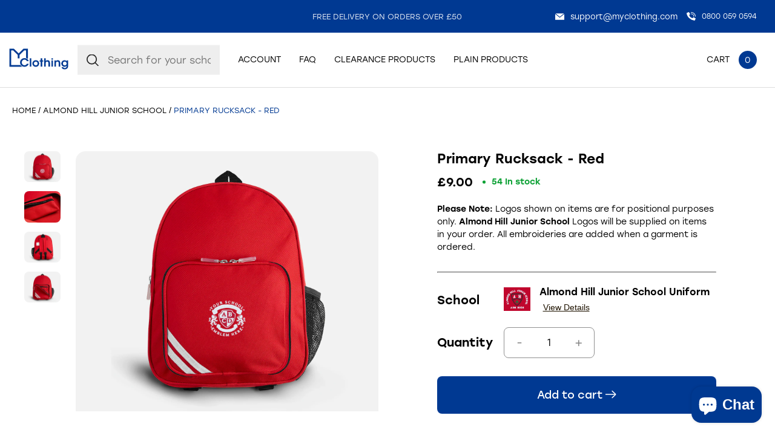

--- FILE ---
content_type: text/html; charset=utf-8
request_url: https://myclothing.com/collections/almond-hill-junior-school-7624/products/rucksack-red
body_size: 111736
content:
<!doctype html>
<html lang="en">
  <head>
	<script src="//myclothing.com/cdn/shop/files/pandectes-rules.js?v=1761929383121517166"></script>
	

    <!-- Google Tag Manager -->
      <script>(function(w,d,s,l,i){w[l]=w[l]||[];w[l].push({'gtm.start':
      new Date().getTime(),event:'gtm.js'});var f=d.getElementsByTagName(s)[0],
      j=d.createElement(s),dl=l!='dataLayer'?'&l='+l:'';j.async=true;j.src=
      'https://www.googletagmanager.com/gtm.js?id='+i+dl;f.parentNode.insertBefore(j,f);
      })(window,document,'script','dataLayer','GTM-KLMGL95');</script>
    <!-- End Google Tag Manager -->
 
    <script src="https://sapi.negate.io/script/T6kLDkhDTwXfm3HI7e7KUw==?shop=myclothinguk.myshopify.com"></script>

    <!-- Basic page needs ================================================== -->
    <meta charset="utf-8">
    <meta http-equiv="X-UA-Compatible" content="IE=edge,chrome=1">
    
    <link rel="shortcut icon" href="//myclothing.com/cdn/shop/files/android-icon-192x192_64x.png?v=1653316191" type="image/png" />
    
    <title>
      Primary School Rucksack - Red | MyClothing &ndash; My Clothing
    </title>
    
    <meta name="description" content="Practical school rucksack with embroidered emblem, reflective strip and side pockets. Comfortable, durable &amp; perfect for everyday school use. Shop in red.">
    
    <!-- Mobile Specific Metas -->
    <meta name="HandheldFriendly" content="True">
    <meta name="MobileOptimized" content="320">
    <meta name="viewport" content="width=device-width, initial-scale=1, maximum-scale=5">
    <!-- Helpers ================================================== -->
    
  <meta property="og:type" content="product">
  <meta property="og:title" content="Primary Rucksack - Red">
  
  <meta property="og:image" content="http://myclothing.com/cdn/shop/files/MYC-BACKPACK-RED_1_grande.png?v=1713534708">
  <meta property="og:image:secure_url" content="https://myclothing.com/cdn/shop/files/MYC-BACKPACK-RED_1_grande.png?v=1713534708">
  
  <meta property="og:image" content="http://myclothing.com/cdn/shop/files/MYC-BACKPACK-RED_2_grande.jpg?v=1713534711">
  <meta property="og:image:secure_url" content="https://myclothing.com/cdn/shop/files/MYC-BACKPACK-RED_2_grande.jpg?v=1713534711">
  
  <meta property="og:image" content="http://myclothing.com/cdn/shop/files/MYC-BACKPACK-RED_3_grande.jpg?v=1713534712">
  <meta property="og:image:secure_url" content="https://myclothing.com/cdn/shop/files/MYC-BACKPACK-RED_3_grande.jpg?v=1713534712">
  
  <meta property="og:price:amount" content="9.00">
  <meta property="og:price:currency" content="GBP">



  <meta property="og:description" content="Practical school rucksack with embroidered emblem, reflective strip and side pockets. Comfortable, durable &amp; perfect for everyday school use. Shop in red.">

  <meta property="og:url" content="https://myclothing.com/products/rucksack-red">
  <meta property="og:site_name" content="My Clothing">


<meta name="twitter:card" content="summary">

  <meta name="twitter:title" content="Primary Rucksack - Red">
  <meta name="twitter:description" content="This practical school rucksack can be embroidered with your school emblem and features a zipped front compartment, reflective strip and two net side pockets for water bottles. The rucksack has a plastic name patch at the back, internal zipped pocket, carry handle and adjustable, padded shoulder straps for comfort.
Height: 35cm. Width: 23cm. Depth: 15cm. Zip fastening across the top.
School approved for colour and embroidery. Embroidered to order.">
  <meta name="twitter:image" content="https://myclothing.com/cdn/shop/files/MYC-BACKPACK-RED_1_medium.png?v=1713534708">
  <meta name="twitter:image:width" content="240">
  <meta name="twitter:image:height" content="240">


    <link rel="canonical" href="https://myclothing.com/products/rucksack-red">
    <meta name="viewport" content="width=device-width,initial-scale=1">
    





<style type="text/css"> 
  
  
:root{
  
  --font-main:stolzl, sans-serif;
  --grey:#ddd;
  --border-grey:#ddd;
  --grey-light:#F3F3F3;
  --body-main-color:#2D2828; 
  --text-grey:#666;
  --accent-main:#003992;
  --accent-main-hover:#003992;
  --accent-lb:#5793F1; 
  --accent-lb-hover:#5793F1; 
  --accent-green:#0DA135;
  --accent-green-hover:#087826;
  --accent-blue:#003992;
  --accent-blue-hover:#002661;    
  --bxs-1:0px 0px 10px  #2d282814;
  --bdr-rad-1:15px;
  
  --gutter-unit:30px;
  --gutter-unit-xxs:calc(var(--gutter-unit) / 4);
  --gutter-unit-xs:calc(var(--gutter-unit)  / 3);
  --gutter-unit-s:calc(var(--gutter-unit)  / 2);
  --gutter-unit-r:calc(var(--gutter-unit) - 6px);
  --gutter-unit-m:calc(var(--gutter-unit)  * 2);
  --gutter-unit-l:calc(var(--gutter-unit)  * 3);
  --gutter-unit-xl:calc(var(--gutter-unit)  * 4);
  --gutter-unit-xxl:calc(var(--gutter-unit)  * 5);
  
  --mh-item-height:90px;
  --mh-logo-width:128px;
  
  --mh-search-width:357px;  
    
  --gallery-thumb-width:80px;
    
  --t-xxxs:1.1rem;  
  --t-xxs:1.2rem;
  --t-xs:1.3rem;
  --t-s:1.4rem;
  --t-r:1.6rem;
  --t-rm:1.8rem;
  --t-m:2rem;
  --t-ml:2.2rem;
  --t-l:3rem;
  --t-xl:4.5rem;
  --t-xxl:5.7rem;
  
  --ui-icon-xs:15px;
  --ui-icon-s:20px;
  
  --ls-xs:-0.1rem;
  --ls-s:-0.12rem;
  --ls-m:-0.15rem;
  --ls-l:-0.2rem;
  --ls-xl:-0.28rem;
  --ls-xxl:-0.4rem;

  --wbsk-se-gutter:10px;
  --wbsk-se-gutter-xxs:calc(10px / 4);
  --wbsk-se-gutter-xs:calc(10px / 3);
  --wbsk-se-gutter-s:calc(10px / 2);
  --wbsk-se-gutter-m:calc(10px * 2);
  --wbsk-se-gutter-l:calc(10px * 3);
  --wbsk-se-gutter-xl:calc(10px * 4);
  --wbsk-se-gutter-xxl:calc(10px * 5);
    
  }
    
  @media screen and (max-width: 1430px){  
    :root{
     --mh-search-width:235px;  
    }
  }
    

  @media screen and (max-width: 1024px){  
    :root{
          
      --mh-item-height:60px;
      --mh-logo-width:100px;
    }
  }
  
  @media screen and (max-width: 767px){  
    :root{
 
      --gutter-unit:18px;
        
      --t-xxs:1.2rem;
      --t-xs:1.3rem; 
      --t-s:1.4rem;
      --t-r:1.6rem;
      --t-rm:1.7rem;
      --t-m:1.85rem;
      --t-ml:2.15rem;
      --t-l:2.15rem;
      --t-xl:4rem;
      --t-xxl:4.5rem;
   
    }
  }

  
  

  
</style>


   
    <link href="//myclothing.com/cdn/shop/t/33/assets/style.main.css?v=156596596373515181191767690929" rel="stylesheet" type="text/css" media="all" />
    <link href="//myclothing.com/cdn/shop/t/33/assets/custom.css?v=40024404836246955851741168921" rel="stylesheet" type="text/css" media="all" />
    
    
    <link rel="preload" href="//myclothing.com/cdn/shop/t/33/assets/style.templates.product.css?v=8854358327938166981752675540" as="style" onload="this.onload=null;this.rel='stylesheet'">
    <noscript>
      <link rel="stylesheet" href="//myclothing.com/cdn/shop/t/33/assets/style.templates.product.css?v=8854358327938166981752675540">
    </noscript>  
    
    
    <link rel="preload" href="//myclothing.com/cdn/shop/t/33/assets/style.noneCritical.css?v=126367376654133301261767690929" as="style" onload="this.onload=null;this.rel='stylesheet'">
    <noscript>
      <link rel="stylesheet" href="//myclothing.com/cdn/shop/t/33/assets/style.noneCritical.css?v=126367376654133301261767690929">
    </noscript>  
    

    <script type="text/javascript">

/*! jQuery v3.6.0 | (c) OpenJS Foundation and other contributors | jquery.org/license */
!function(e,t){"use strict";"object"==typeof module&&"object"==typeof module.exports?module.exports=e.document?t(e,!0):function(e){if(!e.document)throw new Error("jQuery requires a window with a document");return t(e)}:t(e)}("undefined"!=typeof window?window:this,function(C,e){"use strict";var t=[],r=Object.getPrototypeOf,s=t.slice,g=t.flat?function(e){return t.flat.call(e)}:function(e){return t.concat.apply([],e)},u=t.push,i=t.indexOf,n={},o=n.toString,v=n.hasOwnProperty,a=v.toString,l=a.call(Object),y={},m=function(e){return"function"==typeof e&&"number"!=typeof e.nodeType&&"function"!=typeof e.item},x=function(e){return null!=e&&e===e.window},E=C.document,c={type:!0,src:!0,nonce:!0,noModule:!0};function b(e,t,n){var r,i,o=(n=n||E).createElement("script");if(o.text=e,t)for(r in c)(i=t[r]||t.getAttribute&&t.getAttribute(r))&&o.setAttribute(r,i);n.head.appendChild(o).parentNode.removeChild(o)}function w(e){return null==e?e+"":"object"==typeof e||"function"==typeof e?n[o.call(e)]||"object":typeof e}var f="3.6.0",S=function(e,t){return new S.fn.init(e,t)};function p(e){var t=!!e&&"length"in e&&e.length,n=w(e);return!m(e)&&!x(e)&&("array"===n||0===t||"number"==typeof t&&0<t&&t-1 in e)}S.fn=S.prototype={jquery:f,constructor:S,length:0,toArray:function(){return s.call(this)},get:function(e){return null==e?s.call(this):e<0?this[e+this.length]:this[e]},pushStack:function(e){var t=S.merge(this.constructor(),e);return t.prevObject=this,t},each:function(e){return S.each(this,e)},map:function(n){return this.pushStack(S.map(this,function(e,t){return n.call(e,t,e)}))},slice:function(){return this.pushStack(s.apply(this,arguments))},first:function(){return this.eq(0)},last:function(){return this.eq(-1)},even:function(){return this.pushStack(S.grep(this,function(e,t){return(t+1)%2}))},odd:function(){return this.pushStack(S.grep(this,function(e,t){return t%2}))},eq:function(e){var t=this.length,n=+e+(e<0?t:0);return this.pushStack(0<=n&&n<t?[this[n]]:[])},end:function(){return this.prevObject||this.constructor()},push:u,sort:t.sort,splice:t.splice},S.extend=S.fn.extend=function(){var e,t,n,r,i,o,a=arguments[0]||{},s=1,u=arguments.length,l=!1;for("boolean"==typeof a&&(l=a,a=arguments[s]||{},s++),"object"==typeof a||m(a)||(a={}),s===u&&(a=this,s--);s<u;s++)if(null!=(e=arguments[s]))for(t in e)r=e[t],"__proto__"!==t&&a!==r&&(l&&r&&(S.isPlainObject(r)||(i=Array.isArray(r)))?(n=a[t],o=i&&!Array.isArray(n)?[]:i||S.isPlainObject(n)?n:{},i=!1,a[t]=S.extend(l,o,r)):void 0!==r&&(a[t]=r));return a},S.extend({expando:"jQuery"+(f+Math.random()).replace(/\D/g,""),isReady:!0,error:function(e){throw new Error(e)},noop:function(){},isPlainObject:function(e){var t,n;return!(!e||"[object Object]"!==o.call(e))&&(!(t=r(e))||"function"==typeof(n=v.call(t,"constructor")&&t.constructor)&&a.call(n)===l)},isEmptyObject:function(e){var t;for(t in e)return!1;return!0},globalEval:function(e,t,n){b(e,{nonce:t&&t.nonce},n)},each:function(e,t){var n,r=0;if(p(e)){for(n=e.length;r<n;r++)if(!1===t.call(e[r],r,e[r]))break}else for(r in e)if(!1===t.call(e[r],r,e[r]))break;return e},makeArray:function(e,t){var n=t||[];return null!=e&&(p(Object(e))?S.merge(n,"string"==typeof e?[e]:e):u.call(n,e)),n},inArray:function(e,t,n){return null==t?-1:i.call(t,e,n)},merge:function(e,t){for(var n=+t.length,r=0,i=e.length;r<n;r++)e[i++]=t[r];return e.length=i,e},grep:function(e,t,n){for(var r=[],i=0,o=e.length,a=!n;i<o;i++)!t(e[i],i)!==a&&r.push(e[i]);return r},map:function(e,t,n){var r,i,o=0,a=[];if(p(e))for(r=e.length;o<r;o++)null!=(i=t(e[o],o,n))&&a.push(i);else for(o in e)null!=(i=t(e[o],o,n))&&a.push(i);return g(a)},guid:1,support:y}),"function"==typeof Symbol&&(S.fn[Symbol.iterator]=t[Symbol.iterator]),S.each("Boolean Number String Function Array Date RegExp Object Error Symbol".split(" "),function(e,t){n["[object "+t+"]"]=t.toLowerCase()});var d=function(n){var e,d,b,o,i,h,f,g,w,u,l,T,C,a,E,v,s,c,y,S="sizzle"+1*new Date,p=n.document,k=0,r=0,m=ue(),x=ue(),A=ue(),N=ue(),j=function(e,t){return e===t&&(l=!0),0},D={}.hasOwnProperty,t=[],q=t.pop,L=t.push,H=t.push,O=t.slice,P=function(e,t){for(var n=0,r=e.length;n<r;n++)if(e[n]===t)return n;return-1},R="checked|selected|async|autofocus|autoplay|controls|defer|disabled|hidden|ismap|loop|multiple|open|readonly|required|scoped",M="[\\x20\\t\\r\\n\\f]",I="(?:\\\\[\\da-fA-F]{1,6}"+M+"?|\\\\[^\\r\\n\\f]|[\\w-]|[^\0-\\x7f])+",W="\\["+M+"*("+I+")(?:"+M+"*([*^$|!~]?=)"+M+"*(?:'((?:\\\\.|[^\\\\'])*)'|\"((?:\\\\.|[^\\\\\"])*)\"|("+I+"))|)"+M+"*\\]",F=":("+I+")(?:\\((('((?:\\\\.|[^\\\\'])*)'|\"((?:\\\\.|[^\\\\\"])*)\")|((?:\\\\.|[^\\\\()[\\]]|"+W+")*)|.*)\\)|)",B=new RegExp(M+"+","g"),$=new RegExp("^"+M+"+|((?:^|[^\\\\])(?:\\\\.)*)"+M+"+$","g"),_=new RegExp("^"+M+"*,"+M+"*"),z=new RegExp("^"+M+"*([>+~]|"+M+")"+M+"*"),U=new RegExp(M+"|>"),X=new RegExp(F),V=new RegExp("^"+I+"$"),G={ID:new RegExp("^#("+I+")"),CLASS:new RegExp("^\\.("+I+")"),TAG:new RegExp("^("+I+"|[*])"),ATTR:new RegExp("^"+W),PSEUDO:new RegExp("^"+F),CHILD:new RegExp("^:(only|first|last|nth|nth-last)-(child|of-type)(?:\\("+M+"*(even|odd|(([+-]|)(\\d*)n|)"+M+"*(?:([+-]|)"+M+"*(\\d+)|))"+M+"*\\)|)","i"),bool:new RegExp("^(?:"+R+")$","i"),needsContext:new RegExp("^"+M+"*[>+~]|:(even|odd|eq|gt|lt|nth|first|last)(?:\\("+M+"*((?:-\\d)?\\d*)"+M+"*\\)|)(?=[^-]|$)","i")},Y=/HTML$/i,Q=/^(?:input|select|textarea|button)$/i,J=/^h\d$/i,K=/^[^{]+\{\s*\[native \w/,Z=/^(?:#([\w-]+)|(\w+)|\.([\w-]+))$/,ee=/[+~]/,te=new RegExp("\\\\[\\da-fA-F]{1,6}"+M+"?|\\\\([^\\r\\n\\f])","g"),ne=function(e,t){var n="0x"+e.slice(1)-65536;return t||(n<0?String.fromCharCode(n+65536):String.fromCharCode(n>>10|55296,1023&n|56320))},re=/([\0-\x1f\x7f]|^-?\d)|^-$|[^\0-\x1f\x7f-\uFFFF\w-]/g,ie=function(e,t){return t?"\0"===e?"\ufffd":e.slice(0,-1)+"\\"+e.charCodeAt(e.length-1).toString(16)+" ":"\\"+e},oe=function(){T()},ae=be(function(e){return!0===e.disabled&&"fieldset"===e.nodeName.toLowerCase()},{dir:"parentNode",next:"legend"});try{H.apply(t=O.call(p.childNodes),p.childNodes),t[p.childNodes.length].nodeType}catch(e){H={apply:t.length?function(e,t){L.apply(e,O.call(t))}:function(e,t){var n=e.length,r=0;while(e[n++]=t[r++]);e.length=n-1}}}function se(t,e,n,r){var i,o,a,s,u,l,c,f=e&&e.ownerDocument,p=e?e.nodeType:9;if(n=n||[],"string"!=typeof t||!t||1!==p&&9!==p&&11!==p)return n;if(!r&&(T(e),e=e||C,E)){if(11!==p&&(u=Z.exec(t)))if(i=u[1]){if(9===p){if(!(a=e.getElementById(i)))return n;if(a.id===i)return n.push(a),n}else if(f&&(a=f.getElementById(i))&&y(e,a)&&a.id===i)return n.push(a),n}else{if(u[2])return H.apply(n,e.getElementsByTagName(t)),n;if((i=u[3])&&d.getElementsByClassName&&e.getElementsByClassName)return H.apply(n,e.getElementsByClassName(i)),n}if(d.qsa&&!N[t+" "]&&(!v||!v.test(t))&&(1!==p||"object"!==e.nodeName.toLowerCase())){if(c=t,f=e,1===p&&(U.test(t)||z.test(t))){(f=ee.test(t)&&ye(e.parentNode)||e)===e&&d.scope||((s=e.getAttribute("id"))?s=s.replace(re,ie):e.setAttribute("id",s=S)),o=(l=h(t)).length;while(o--)l[o]=(s?"#"+s:":scope")+" "+xe(l[o]);c=l.join(",")}try{return H.apply(n,f.querySelectorAll(c)),n}catch(e){N(t,!0)}finally{s===S&&e.removeAttribute("id")}}}return g(t.replace($,"$1"),e,n,r)}function ue(){var r=[];return function e(t,n){return r.push(t+" ")>b.cacheLength&&delete e[r.shift()],e[t+" "]=n}}function le(e){return e[S]=!0,e}function ce(e){var t=C.createElement("fieldset");try{return!!e(t)}catch(e){return!1}finally{t.parentNode&&t.parentNode.removeChild(t),t=null}}function fe(e,t){var n=e.split("|"),r=n.length;while(r--)b.attrHandle[n[r]]=t}function pe(e,t){var n=t&&e,r=n&&1===e.nodeType&&1===t.nodeType&&e.sourceIndex-t.sourceIndex;if(r)return r;if(n)while(n=n.nextSibling)if(n===t)return-1;return e?1:-1}function de(t){return function(e){return"input"===e.nodeName.toLowerCase()&&e.type===t}}function he(n){return function(e){var t=e.nodeName.toLowerCase();return("input"===t||"button"===t)&&e.type===n}}function ge(t){return function(e){return"form"in e?e.parentNode&&!1===e.disabled?"label"in e?"label"in e.parentNode?e.parentNode.disabled===t:e.disabled===t:e.isDisabled===t||e.isDisabled!==!t&&ae(e)===t:e.disabled===t:"label"in e&&e.disabled===t}}function ve(a){return le(function(o){return o=+o,le(function(e,t){var n,r=a([],e.length,o),i=r.length;while(i--)e[n=r[i]]&&(e[n]=!(t[n]=e[n]))})})}function ye(e){return e&&"undefined"!=typeof e.getElementsByTagName&&e}for(e in d=se.support={},i=se.isXML=function(e){var t=e&&e.namespaceURI,n=e&&(e.ownerDocument||e).documentElement;return!Y.test(t||n&&n.nodeName||"HTML")},T=se.setDocument=function(e){var t,n,r=e?e.ownerDocument||e:p;return r!=C&&9===r.nodeType&&r.documentElement&&(a=(C=r).documentElement,E=!i(C),p!=C&&(n=C.defaultView)&&n.top!==n&&(n.addEventListener?n.addEventListener("unload",oe,!1):n.attachEvent&&n.attachEvent("onunload",oe)),d.scope=ce(function(e){return a.appendChild(e).appendChild(C.createElement("div")),"undefined"!=typeof e.querySelectorAll&&!e.querySelectorAll(":scope fieldset div").length}),d.attributes=ce(function(e){return e.className="i",!e.getAttribute("className")}),d.getElementsByTagName=ce(function(e){return e.appendChild(C.createComment("")),!e.getElementsByTagName("*").length}),d.getElementsByClassName=K.test(C.getElementsByClassName),d.getById=ce(function(e){return a.appendChild(e).id=S,!C.getElementsByName||!C.getElementsByName(S).length}),d.getById?(b.filter.ID=function(e){var t=e.replace(te,ne);return function(e){return e.getAttribute("id")===t}},b.find.ID=function(e,t){if("undefined"!=typeof t.getElementById&&E){var n=t.getElementById(e);return n?[n]:[]}}):(b.filter.ID=function(e){var n=e.replace(te,ne);return function(e){var t="undefined"!=typeof e.getAttributeNode&&e.getAttributeNode("id");return t&&t.value===n}},b.find.ID=function(e,t){if("undefined"!=typeof t.getElementById&&E){var n,r,i,o=t.getElementById(e);if(o){if((n=o.getAttributeNode("id"))&&n.value===e)return[o];i=t.getElementsByName(e),r=0;while(o=i[r++])if((n=o.getAttributeNode("id"))&&n.value===e)return[o]}return[]}}),b.find.TAG=d.getElementsByTagName?function(e,t){return"undefined"!=typeof t.getElementsByTagName?t.getElementsByTagName(e):d.qsa?t.querySelectorAll(e):void 0}:function(e,t){var n,r=[],i=0,o=t.getElementsByTagName(e);if("*"===e){while(n=o[i++])1===n.nodeType&&r.push(n);return r}return o},b.find.CLASS=d.getElementsByClassName&&function(e,t){if("undefined"!=typeof t.getElementsByClassName&&E)return t.getElementsByClassName(e)},s=[],v=[],(d.qsa=K.test(C.querySelectorAll))&&(ce(function(e){var t;a.appendChild(e).innerHTML="<a id='"+S+"'></a><select id='"+S+"-\r\\' msallowcapture=''><option selected=''></option></select>",e.querySelectorAll("[msallowcapture^='']").length&&v.push("[*^$]="+M+"*(?:''|\"\")"),e.querySelectorAll("[selected]").length||v.push("\\["+M+"*(?:value|"+R+")"),e.querySelectorAll("[id~="+S+"-]").length||v.push("~="),(t=C.createElement("input")).setAttribute("name",""),e.appendChild(t),e.querySelectorAll("[name='']").length||v.push("\\["+M+"*name"+M+"*="+M+"*(?:''|\"\")"),e.querySelectorAll(":checked").length||v.push(":checked"),e.querySelectorAll("a#"+S+"+*").length||v.push(".#.+[+~]"),e.querySelectorAll("\\\f"),v.push("[\\r\\n\\f]")}),ce(function(e){e.innerHTML="<a href='' disabled='disabled'></a><select disabled='disabled'><option/></select>";var t=C.createElement("input");t.setAttribute("type","hidden"),e.appendChild(t).setAttribute("name","D"),e.querySelectorAll("[name=d]").length&&v.push("name"+M+"*[*^$|!~]?="),2!==e.querySelectorAll(":enabled").length&&v.push(":enabled",":disabled"),a.appendChild(e).disabled=!0,2!==e.querySelectorAll(":disabled").length&&v.push(":enabled",":disabled"),e.querySelectorAll("*,:x"),v.push(",.*:")})),(d.matchesSelector=K.test(c=a.matches||a.webkitMatchesSelector||a.mozMatchesSelector||a.oMatchesSelector||a.msMatchesSelector))&&ce(function(e){d.disconnectedMatch=c.call(e,"*"),c.call(e,"[s!='']:x"),s.push("!=",F)}),v=v.length&&new RegExp(v.join("|")),s=s.length&&new RegExp(s.join("|")),t=K.test(a.compareDocumentPosition),y=t||K.test(a.contains)?function(e,t){var n=9===e.nodeType?e.documentElement:e,r=t&&t.parentNode;return e===r||!(!r||1!==r.nodeType||!(n.contains?n.contains(r):e.compareDocumentPosition&&16&e.compareDocumentPosition(r)))}:function(e,t){if(t)while(t=t.parentNode)if(t===e)return!0;return!1},j=t?function(e,t){if(e===t)return l=!0,0;var n=!e.compareDocumentPosition-!t.compareDocumentPosition;return n||(1&(n=(e.ownerDocument||e)==(t.ownerDocument||t)?e.compareDocumentPosition(t):1)||!d.sortDetached&&t.compareDocumentPosition(e)===n?e==C||e.ownerDocument==p&&y(p,e)?-1:t==C||t.ownerDocument==p&&y(p,t)?1:u?P(u,e)-P(u,t):0:4&n?-1:1)}:function(e,t){if(e===t)return l=!0,0;var n,r=0,i=e.parentNode,o=t.parentNode,a=[e],s=[t];if(!i||!o)return e==C?-1:t==C?1:i?-1:o?1:u?P(u,e)-P(u,t):0;if(i===o)return pe(e,t);n=e;while(n=n.parentNode)a.unshift(n);n=t;while(n=n.parentNode)s.unshift(n);while(a[r]===s[r])r++;return r?pe(a[r],s[r]):a[r]==p?-1:s[r]==p?1:0}),C},se.matches=function(e,t){return se(e,null,null,t)},se.matchesSelector=function(e,t){if(T(e),d.matchesSelector&&E&&!N[t+" "]&&(!s||!s.test(t))&&(!v||!v.test(t)))try{var n=c.call(e,t);if(n||d.disconnectedMatch||e.document&&11!==e.document.nodeType)return n}catch(e){N(t,!0)}return 0<se(t,C,null,[e]).length},se.contains=function(e,t){return(e.ownerDocument||e)!=C&&T(e),y(e,t)},se.attr=function(e,t){(e.ownerDocument||e)!=C&&T(e);var n=b.attrHandle[t.toLowerCase()],r=n&&D.call(b.attrHandle,t.toLowerCase())?n(e,t,!E):void 0;return void 0!==r?r:d.attributes||!E?e.getAttribute(t):(r=e.getAttributeNode(t))&&r.specified?r.value:null},se.escape=function(e){return(e+"").replace(re,ie)},se.error=function(e){throw new Error("Syntax error, unrecognized expression: "+e)},se.uniqueSort=function(e){var t,n=[],r=0,i=0;if(l=!d.detectDuplicates,u=!d.sortStable&&e.slice(0),e.sort(j),l){while(t=e[i++])t===e[i]&&(r=n.push(i));while(r--)e.splice(n[r],1)}return u=null,e},o=se.getText=function(e){var t,n="",r=0,i=e.nodeType;if(i){if(1===i||9===i||11===i){if("string"==typeof e.textContent)return e.textContent;for(e=e.firstChild;e;e=e.nextSibling)n+=o(e)}else if(3===i||4===i)return e.nodeValue}else while(t=e[r++])n+=o(t);return n},(b=se.selectors={cacheLength:50,createPseudo:le,match:G,attrHandle:{},find:{},relative:{">":{dir:"parentNode",first:!0}," ":{dir:"parentNode"},"+":{dir:"previousSibling",first:!0},"~":{dir:"previousSibling"}},preFilter:{ATTR:function(e){return e[1]=e[1].replace(te,ne),e[3]=(e[3]||e[4]||e[5]||"").replace(te,ne),"~="===e[2]&&(e[3]=" "+e[3]+" "),e.slice(0,4)},CHILD:function(e){return e[1]=e[1].toLowerCase(),"nth"===e[1].slice(0,3)?(e[3]||se.error(e[0]),e[4]=+(e[4]?e[5]+(e[6]||1):2*("even"===e[3]||"odd"===e[3])),e[5]=+(e[7]+e[8]||"odd"===e[3])):e[3]&&se.error(e[0]),e},PSEUDO:function(e){var t,n=!e[6]&&e[2];return G.CHILD.test(e[0])?null:(e[3]?e[2]=e[4]||e[5]||"":n&&X.test(n)&&(t=h(n,!0))&&(t=n.indexOf(")",n.length-t)-n.length)&&(e[0]=e[0].slice(0,t),e[2]=n.slice(0,t)),e.slice(0,3))}},filter:{TAG:function(e){var t=e.replace(te,ne).toLowerCase();return"*"===e?function(){return!0}:function(e){return e.nodeName&&e.nodeName.toLowerCase()===t}},CLASS:function(e){var t=m[e+" "];return t||(t=new RegExp("(^|"+M+")"+e+"("+M+"|$)"))&&m(e,function(e){return t.test("string"==typeof e.className&&e.className||"undefined"!=typeof e.getAttribute&&e.getAttribute("class")||"")})},ATTR:function(n,r,i){return function(e){var t=se.attr(e,n);return null==t?"!="===r:!r||(t+="","="===r?t===i:"!="===r?t!==i:"^="===r?i&&0===t.indexOf(i):"*="===r?i&&-1<t.indexOf(i):"$="===r?i&&t.slice(-i.length)===i:"~="===r?-1<(" "+t.replace(B," ")+" ").indexOf(i):"|="===r&&(t===i||t.slice(0,i.length+1)===i+"-"))}},CHILD:function(h,e,t,g,v){var y="nth"!==h.slice(0,3),m="last"!==h.slice(-4),x="of-type"===e;return 1===g&&0===v?function(e){return!!e.parentNode}:function(e,t,n){var r,i,o,a,s,u,l=y!==m?"nextSibling":"previousSibling",c=e.parentNode,f=x&&e.nodeName.toLowerCase(),p=!n&&!x,d=!1;if(c){if(y){while(l){a=e;while(a=a[l])if(x?a.nodeName.toLowerCase()===f:1===a.nodeType)return!1;u=l="only"===h&&!u&&"nextSibling"}return!0}if(u=[m?c.firstChild:c.lastChild],m&&p){d=(s=(r=(i=(o=(a=c)[S]||(a[S]={}))[a.uniqueID]||(o[a.uniqueID]={}))[h]||[])[0]===k&&r[1])&&r[2],a=s&&c.childNodes[s];while(a=++s&&a&&a[l]||(d=s=0)||u.pop())if(1===a.nodeType&&++d&&a===e){i[h]=[k,s,d];break}}else if(p&&(d=s=(r=(i=(o=(a=e)[S]||(a[S]={}))[a.uniqueID]||(o[a.uniqueID]={}))[h]||[])[0]===k&&r[1]),!1===d)while(a=++s&&a&&a[l]||(d=s=0)||u.pop())if((x?a.nodeName.toLowerCase()===f:1===a.nodeType)&&++d&&(p&&((i=(o=a[S]||(a[S]={}))[a.uniqueID]||(o[a.uniqueID]={}))[h]=[k,d]),a===e))break;return(d-=v)===g||d%g==0&&0<=d/g}}},PSEUDO:function(e,o){var t,a=b.pseudos[e]||b.setFilters[e.toLowerCase()]||se.error("unsupported pseudo: "+e);return a[S]?a(o):1<a.length?(t=[e,e,"",o],b.setFilters.hasOwnProperty(e.toLowerCase())?le(function(e,t){var n,r=a(e,o),i=r.length;while(i--)e[n=P(e,r[i])]=!(t[n]=r[i])}):function(e){return a(e,0,t)}):a}},pseudos:{not:le(function(e){var r=[],i=[],s=f(e.replace($,"$1"));return s[S]?le(function(e,t,n,r){var i,o=s(e,null,r,[]),a=e.length;while(a--)(i=o[a])&&(e[a]=!(t[a]=i))}):function(e,t,n){return r[0]=e,s(r,null,n,i),r[0]=null,!i.pop()}}),has:le(function(t){return function(e){return 0<se(t,e).length}}),contains:le(function(t){return t=t.replace(te,ne),function(e){return-1<(e.textContent||o(e)).indexOf(t)}}),lang:le(function(n){return V.test(n||"")||se.error("unsupported lang: "+n),n=n.replace(te,ne).toLowerCase(),function(e){var t;do{if(t=E?e.lang:e.getAttribute("xml:lang")||e.getAttribute("lang"))return(t=t.toLowerCase())===n||0===t.indexOf(n+"-")}while((e=e.parentNode)&&1===e.nodeType);return!1}}),target:function(e){var t=n.location&&n.location.hash;return t&&t.slice(1)===e.id},root:function(e){return e===a},focus:function(e){return e===C.activeElement&&(!C.hasFocus||C.hasFocus())&&!!(e.type||e.href||~e.tabIndex)},enabled:ge(!1),disabled:ge(!0),checked:function(e){var t=e.nodeName.toLowerCase();return"input"===t&&!!e.checked||"option"===t&&!!e.selected},selected:function(e){return e.parentNode&&e.parentNode.selectedIndex,!0===e.selected},empty:function(e){for(e=e.firstChild;e;e=e.nextSibling)if(e.nodeType<6)return!1;return!0},parent:function(e){return!b.pseudos.empty(e)},header:function(e){return J.test(e.nodeName)},input:function(e){return Q.test(e.nodeName)},button:function(e){var t=e.nodeName.toLowerCase();return"input"===t&&"button"===e.type||"button"===t},text:function(e){var t;return"input"===e.nodeName.toLowerCase()&&"text"===e.type&&(null==(t=e.getAttribute("type"))||"text"===t.toLowerCase())},first:ve(function(){return[0]}),last:ve(function(e,t){return[t-1]}),eq:ve(function(e,t,n){return[n<0?n+t:n]}),even:ve(function(e,t){for(var n=0;n<t;n+=2)e.push(n);return e}),odd:ve(function(e,t){for(var n=1;n<t;n+=2)e.push(n);return e}),lt:ve(function(e,t,n){for(var r=n<0?n+t:t<n?t:n;0<=--r;)e.push(r);return e}),gt:ve(function(e,t,n){for(var r=n<0?n+t:n;++r<t;)e.push(r);return e})}}).pseudos.nth=b.pseudos.eq,{radio:!0,checkbox:!0,file:!0,password:!0,image:!0})b.pseudos[e]=de(e);for(e in{submit:!0,reset:!0})b.pseudos[e]=he(e);function me(){}function xe(e){for(var t=0,n=e.length,r="";t<n;t++)r+=e[t].value;return r}function be(s,e,t){var u=e.dir,l=e.next,c=l||u,f=t&&"parentNode"===c,p=r++;return e.first?function(e,t,n){while(e=e[u])if(1===e.nodeType||f)return s(e,t,n);return!1}:function(e,t,n){var r,i,o,a=[k,p];if(n){while(e=e[u])if((1===e.nodeType||f)&&s(e,t,n))return!0}else while(e=e[u])if(1===e.nodeType||f)if(i=(o=e[S]||(e[S]={}))[e.uniqueID]||(o[e.uniqueID]={}),l&&l===e.nodeName.toLowerCase())e=e[u]||e;else{if((r=i[c])&&r[0]===k&&r[1]===p)return a[2]=r[2];if((i[c]=a)[2]=s(e,t,n))return!0}return!1}}function we(i){return 1<i.length?function(e,t,n){var r=i.length;while(r--)if(!i[r](e,t,n))return!1;return!0}:i[0]}function Te(e,t,n,r,i){for(var o,a=[],s=0,u=e.length,l=null!=t;s<u;s++)(o=e[s])&&(n&&!n(o,r,i)||(a.push(o),l&&t.push(s)));return a}function Ce(d,h,g,v,y,e){return v&&!v[S]&&(v=Ce(v)),y&&!y[S]&&(y=Ce(y,e)),le(function(e,t,n,r){var i,o,a,s=[],u=[],l=t.length,c=e||function(e,t,n){for(var r=0,i=t.length;r<i;r++)se(e,t[r],n);return n}(h||"*",n.nodeType?[n]:n,[]),f=!d||!e&&h?c:Te(c,s,d,n,r),p=g?y||(e?d:l||v)?[]:t:f;if(g&&g(f,p,n,r),v){i=Te(p,u),v(i,[],n,r),o=i.length;while(o--)(a=i[o])&&(p[u[o]]=!(f[u[o]]=a))}if(e){if(y||d){if(y){i=[],o=p.length;while(o--)(a=p[o])&&i.push(f[o]=a);y(null,p=[],i,r)}o=p.length;while(o--)(a=p[o])&&-1<(i=y?P(e,a):s[o])&&(e[i]=!(t[i]=a))}}else p=Te(p===t?p.splice(l,p.length):p),y?y(null,t,p,r):H.apply(t,p)})}function Ee(e){for(var i,t,n,r=e.length,o=b.relative[e[0].type],a=o||b.relative[" "],s=o?1:0,u=be(function(e){return e===i},a,!0),l=be(function(e){return-1<P(i,e)},a,!0),c=[function(e,t,n){var r=!o&&(n||t!==w)||((i=t).nodeType?u(e,t,n):l(e,t,n));return i=null,r}];s<r;s++)if(t=b.relative[e[s].type])c=[be(we(c),t)];else{if((t=b.filter[e[s].type].apply(null,e[s].matches))[S]){for(n=++s;n<r;n++)if(b.relative[e[n].type])break;return Ce(1<s&&we(c),1<s&&xe(e.slice(0,s-1).concat({value:" "===e[s-2].type?"*":""})).replace($,"$1"),t,s<n&&Ee(e.slice(s,n)),n<r&&Ee(e=e.slice(n)),n<r&&xe(e))}c.push(t)}return we(c)}return me.prototype=b.filters=b.pseudos,b.setFilters=new me,h=se.tokenize=function(e,t){var n,r,i,o,a,s,u,l=x[e+" "];if(l)return t?0:l.slice(0);a=e,s=[],u=b.preFilter;while(a){for(o in n&&!(r=_.exec(a))||(r&&(a=a.slice(r[0].length)||a),s.push(i=[])),n=!1,(r=z.exec(a))&&(n=r.shift(),i.push({value:n,type:r[0].replace($," ")}),a=a.slice(n.length)),b.filter)!(r=G[o].exec(a))||u[o]&&!(r=u[o](r))||(n=r.shift(),i.push({value:n,type:o,matches:r}),a=a.slice(n.length));if(!n)break}return t?a.length:a?se.error(e):x(e,s).slice(0)},f=se.compile=function(e,t){var n,v,y,m,x,r,i=[],o=[],a=A[e+" "];if(!a){t||(t=h(e)),n=t.length;while(n--)(a=Ee(t[n]))[S]?i.push(a):o.push(a);(a=A(e,(v=o,m=0<(y=i).length,x=0<v.length,r=function(e,t,n,r,i){var o,a,s,u=0,l="0",c=e&&[],f=[],p=w,d=e||x&&b.find.TAG("*",i),h=k+=null==p?1:Math.random()||.1,g=d.length;for(i&&(w=t==C||t||i);l!==g&&null!=(o=d[l]);l++){if(x&&o){a=0,t||o.ownerDocument==C||(T(o),n=!E);while(s=v[a++])if(s(o,t||C,n)){r.push(o);break}i&&(k=h)}m&&((o=!s&&o)&&u--,e&&c.push(o))}if(u+=l,m&&l!==u){a=0;while(s=y[a++])s(c,f,t,n);if(e){if(0<u)while(l--)c[l]||f[l]||(f[l]=q.call(r));f=Te(f)}H.apply(r,f),i&&!e&&0<f.length&&1<u+y.length&&se.uniqueSort(r)}return i&&(k=h,w=p),c},m?le(r):r))).selector=e}return a},g=se.select=function(e,t,n,r){var i,o,a,s,u,l="function"==typeof e&&e,c=!r&&h(e=l.selector||e);if(n=n||[],1===c.length){if(2<(o=c[0]=c[0].slice(0)).length&&"ID"===(a=o[0]).type&&9===t.nodeType&&E&&b.relative[o[1].type]){if(!(t=(b.find.ID(a.matches[0].replace(te,ne),t)||[])[0]))return n;l&&(t=t.parentNode),e=e.slice(o.shift().value.length)}i=G.needsContext.test(e)?0:o.length;while(i--){if(a=o[i],b.relative[s=a.type])break;if((u=b.find[s])&&(r=u(a.matches[0].replace(te,ne),ee.test(o[0].type)&&ye(t.parentNode)||t))){if(o.splice(i,1),!(e=r.length&&xe(o)))return H.apply(n,r),n;break}}}return(l||f(e,c))(r,t,!E,n,!t||ee.test(e)&&ye(t.parentNode)||t),n},d.sortStable=S.split("").sort(j).join("")===S,d.detectDuplicates=!!l,T(),d.sortDetached=ce(function(e){return 1&e.compareDocumentPosition(C.createElement("fieldset"))}),ce(function(e){return e.innerHTML="<a href='#'></a>","#"===e.firstChild.getAttribute("href")})||fe("type|href|height|width",function(e,t,n){if(!n)return e.getAttribute(t,"type"===t.toLowerCase()?1:2)}),d.attributes&&ce(function(e){return e.innerHTML="<input/>",e.firstChild.setAttribute("value",""),""===e.firstChild.getAttribute("value")})||fe("value",function(e,t,n){if(!n&&"input"===e.nodeName.toLowerCase())return e.defaultValue}),ce(function(e){return null==e.getAttribute("disabled")})||fe(R,function(e,t,n){var r;if(!n)return!0===e[t]?t.toLowerCase():(r=e.getAttributeNode(t))&&r.specified?r.value:null}),se}(C);S.find=d,S.expr=d.selectors,S.expr[":"]=S.expr.pseudos,S.uniqueSort=S.unique=d.uniqueSort,S.text=d.getText,S.isXMLDoc=d.isXML,S.contains=d.contains,S.escapeSelector=d.escape;var h=function(e,t,n){var r=[],i=void 0!==n;while((e=e[t])&&9!==e.nodeType)if(1===e.nodeType){if(i&&S(e).is(n))break;r.push(e)}return r},T=function(e,t){for(var n=[];e;e=e.nextSibling)1===e.nodeType&&e!==t&&n.push(e);return n},k=S.expr.match.needsContext;function A(e,t){return e.nodeName&&e.nodeName.toLowerCase()===t.toLowerCase()}var N=/^<([a-z][^\/\0>:\x20\t\r\n\f]*)[\x20\t\r\n\f]*\/?>(?:<\/\1>|)$/i;function j(e,n,r){return m(n)?S.grep(e,function(e,t){return!!n.call(e,t,e)!==r}):n.nodeType?S.grep(e,function(e){return e===n!==r}):"string"!=typeof n?S.grep(e,function(e){return-1<i.call(n,e)!==r}):S.filter(n,e,r)}S.filter=function(e,t,n){var r=t[0];return n&&(e=":not("+e+")"),1===t.length&&1===r.nodeType?S.find.matchesSelector(r,e)?[r]:[]:S.find.matches(e,S.grep(t,function(e){return 1===e.nodeType}))},S.fn.extend({find:function(e){var t,n,r=this.length,i=this;if("string"!=typeof e)return this.pushStack(S(e).filter(function(){for(t=0;t<r;t++)if(S.contains(i[t],this))return!0}));for(n=this.pushStack([]),t=0;t<r;t++)S.find(e,i[t],n);return 1<r?S.uniqueSort(n):n},filter:function(e){return this.pushStack(j(this,e||[],!1))},not:function(e){return this.pushStack(j(this,e||[],!0))},is:function(e){return!!j(this,"string"==typeof e&&k.test(e)?S(e):e||[],!1).length}});var D,q=/^(?:\s*(<[\w\W]+>)[^>]*|#([\w-]+))$/;(S.fn.init=function(e,t,n){var r,i;if(!e)return this;if(n=n||D,"string"==typeof e){if(!(r="<"===e[0]&&">"===e[e.length-1]&&3<=e.length?[null,e,null]:q.exec(e))||!r[1]&&t)return!t||t.jquery?(t||n).find(e):this.constructor(t).find(e);if(r[1]){if(t=t instanceof S?t[0]:t,S.merge(this,S.parseHTML(r[1],t&&t.nodeType?t.ownerDocument||t:E,!0)),N.test(r[1])&&S.isPlainObject(t))for(r in t)m(this[r])?this[r](t[r]):this.attr(r,t[r]);return this}return(i=E.getElementById(r[2]))&&(this[0]=i,this.length=1),this}return e.nodeType?(this[0]=e,this.length=1,this):m(e)?void 0!==n.ready?n.ready(e):e(S):S.makeArray(e,this)}).prototype=S.fn,D=S(E);var L=/^(?:parents|prev(?:Until|All))/,H={children:!0,contents:!0,next:!0,prev:!0};function O(e,t){while((e=e[t])&&1!==e.nodeType);return e}S.fn.extend({has:function(e){var t=S(e,this),n=t.length;return this.filter(function(){for(var e=0;e<n;e++)if(S.contains(this,t[e]))return!0})},closest:function(e,t){var n,r=0,i=this.length,o=[],a="string"!=typeof e&&S(e);if(!k.test(e))for(;r<i;r++)for(n=this[r];n&&n!==t;n=n.parentNode)if(n.nodeType<11&&(a?-1<a.index(n):1===n.nodeType&&S.find.matchesSelector(n,e))){o.push(n);break}return this.pushStack(1<o.length?S.uniqueSort(o):o)},index:function(e){return e?"string"==typeof e?i.call(S(e),this[0]):i.call(this,e.jquery?e[0]:e):this[0]&&this[0].parentNode?this.first().prevAll().length:-1},add:function(e,t){return this.pushStack(S.uniqueSort(S.merge(this.get(),S(e,t))))},addBack:function(e){return this.add(null==e?this.prevObject:this.prevObject.filter(e))}}),S.each({parent:function(e){var t=e.parentNode;return t&&11!==t.nodeType?t:null},parents:function(e){return h(e,"parentNode")},parentsUntil:function(e,t,n){return h(e,"parentNode",n)},next:function(e){return O(e,"nextSibling")},prev:function(e){return O(e,"previousSibling")},nextAll:function(e){return h(e,"nextSibling")},prevAll:function(e){return h(e,"previousSibling")},nextUntil:function(e,t,n){return h(e,"nextSibling",n)},prevUntil:function(e,t,n){return h(e,"previousSibling",n)},siblings:function(e){return T((e.parentNode||{}).firstChild,e)},children:function(e){return T(e.firstChild)},contents:function(e){return null!=e.contentDocument&&r(e.contentDocument)?e.contentDocument:(A(e,"template")&&(e=e.content||e),S.merge([],e.childNodes))}},function(r,i){S.fn[r]=function(e,t){var n=S.map(this,i,e);return"Until"!==r.slice(-5)&&(t=e),t&&"string"==typeof t&&(n=S.filter(t,n)),1<this.length&&(H[r]||S.uniqueSort(n),L.test(r)&&n.reverse()),this.pushStack(n)}});var P=/[^\x20\t\r\n\f]+/g;function R(e){return e}function M(e){throw e}function I(e,t,n,r){var i;try{e&&m(i=e.promise)?i.call(e).done(t).fail(n):e&&m(i=e.then)?i.call(e,t,n):t.apply(void 0,[e].slice(r))}catch(e){n.apply(void 0,[e])}}S.Callbacks=function(r){var e,n;r="string"==typeof r?(e=r,n={},S.each(e.match(P)||[],function(e,t){n[t]=!0}),n):S.extend({},r);var i,t,o,a,s=[],u=[],l=-1,c=function(){for(a=a||r.once,o=i=!0;u.length;l=-1){t=u.shift();while(++l<s.length)!1===s[l].apply(t[0],t[1])&&r.stopOnFalse&&(l=s.length,t=!1)}r.memory||(t=!1),i=!1,a&&(s=t?[]:"")},f={add:function(){return s&&(t&&!i&&(l=s.length-1,u.push(t)),function n(e){S.each(e,function(e,t){m(t)?r.unique&&f.has(t)||s.push(t):t&&t.length&&"string"!==w(t)&&n(t)})}(arguments),t&&!i&&c()),this},remove:function(){return S.each(arguments,function(e,t){var n;while(-1<(n=S.inArray(t,s,n)))s.splice(n,1),n<=l&&l--}),this},has:function(e){return e?-1<S.inArray(e,s):0<s.length},empty:function(){return s&&(s=[]),this},disable:function(){return a=u=[],s=t="",this},disabled:function(){return!s},lock:function(){return a=u=[],t||i||(s=t=""),this},locked:function(){return!!a},fireWith:function(e,t){return a||(t=[e,(t=t||[]).slice?t.slice():t],u.push(t),i||c()),this},fire:function(){return f.fireWith(this,arguments),this},fired:function(){return!!o}};return f},S.extend({Deferred:function(e){var o=[["notify","progress",S.Callbacks("memory"),S.Callbacks("memory"),2],["resolve","done",S.Callbacks("once memory"),S.Callbacks("once memory"),0,"resolved"],["reject","fail",S.Callbacks("once memory"),S.Callbacks("once memory"),1,"rejected"]],i="pending",a={state:function(){return i},always:function(){return s.done(arguments).fail(arguments),this},"catch":function(e){return a.then(null,e)},pipe:function(){var i=arguments;return S.Deferred(function(r){S.each(o,function(e,t){var n=m(i[t[4]])&&i[t[4]];s[t[1]](function(){var e=n&&n.apply(this,arguments);e&&m(e.promise)?e.promise().progress(r.notify).done(r.resolve).fail(r.reject):r[t[0]+"With"](this,n?[e]:arguments)})}),i=null}).promise()},then:function(t,n,r){var u=0;function l(i,o,a,s){return function(){var n=this,r=arguments,e=function(){var e,t;if(!(i<u)){if((e=a.apply(n,r))===o.promise())throw new TypeError("Thenable self-resolution");t=e&&("object"==typeof e||"function"==typeof e)&&e.then,m(t)?s?t.call(e,l(u,o,R,s),l(u,o,M,s)):(u++,t.call(e,l(u,o,R,s),l(u,o,M,s),l(u,o,R,o.notifyWith))):(a!==R&&(n=void 0,r=[e]),(s||o.resolveWith)(n,r))}},t=s?e:function(){try{e()}catch(e){S.Deferred.exceptionHook&&S.Deferred.exceptionHook(e,t.stackTrace),u<=i+1&&(a!==M&&(n=void 0,r=[e]),o.rejectWith(n,r))}};i?t():(S.Deferred.getStackHook&&(t.stackTrace=S.Deferred.getStackHook()),C.setTimeout(t))}}return S.Deferred(function(e){o[0][3].add(l(0,e,m(r)?r:R,e.notifyWith)),o[1][3].add(l(0,e,m(t)?t:R)),o[2][3].add(l(0,e,m(n)?n:M))}).promise()},promise:function(e){return null!=e?S.extend(e,a):a}},s={};return S.each(o,function(e,t){var n=t[2],r=t[5];a[t[1]]=n.add,r&&n.add(function(){i=r},o[3-e][2].disable,o[3-e][3].disable,o[0][2].lock,o[0][3].lock),n.add(t[3].fire),s[t[0]]=function(){return s[t[0]+"With"](this===s?void 0:this,arguments),this},s[t[0]+"With"]=n.fireWith}),a.promise(s),e&&e.call(s,s),s},when:function(e){var n=arguments.length,t=n,r=Array(t),i=s.call(arguments),o=S.Deferred(),a=function(t){return function(e){r[t]=this,i[t]=1<arguments.length?s.call(arguments):e,--n||o.resolveWith(r,i)}};if(n<=1&&(I(e,o.done(a(t)).resolve,o.reject,!n),"pending"===o.state()||m(i[t]&&i[t].then)))return o.then();while(t--)I(i[t],a(t),o.reject);return o.promise()}});var W=/^(Eval|Internal|Range|Reference|Syntax|Type|URI)Error$/;S.Deferred.exceptionHook=function(e,t){C.console&&C.console.warn&&e&&W.test(e.name)&&C.console.warn("jQuery.Deferred exception: "+e.message,e.stack,t)},S.readyException=function(e){C.setTimeout(function(){throw e})};var F=S.Deferred();function B(){E.removeEventListener("DOMContentLoaded",B),C.removeEventListener("load",B),S.ready()}S.fn.ready=function(e){return F.then(e)["catch"](function(e){S.readyException(e)}),this},S.extend({isReady:!1,readyWait:1,ready:function(e){(!0===e?--S.readyWait:S.isReady)||(S.isReady=!0)!==e&&0<--S.readyWait||F.resolveWith(E,[S])}}),S.ready.then=F.then,"complete"===E.readyState||"loading"!==E.readyState&&!E.documentElement.doScroll?C.setTimeout(S.ready):(E.addEventListener("DOMContentLoaded",B),C.addEventListener("load",B));var $=function(e,t,n,r,i,o,a){var s=0,u=e.length,l=null==n;if("object"===w(n))for(s in i=!0,n)$(e,t,s,n[s],!0,o,a);else if(void 0!==r&&(i=!0,m(r)||(a=!0),l&&(a?(t.call(e,r),t=null):(l=t,t=function(e,t,n){return l.call(S(e),n)})),t))for(;s<u;s++)t(e[s],n,a?r:r.call(e[s],s,t(e[s],n)));return i?e:l?t.call(e):u?t(e[0],n):o},_=/^-ms-/,z=/-([a-z])/g;function U(e,t){return t.toUpperCase()}function X(e){return e.replace(_,"ms-").replace(z,U)}var V=function(e){return 1===e.nodeType||9===e.nodeType||!+e.nodeType};function G(){this.expando=S.expando+G.uid++}G.uid=1,G.prototype={cache:function(e){var t=e[this.expando];return t||(t={},V(e)&&(e.nodeType?e[this.expando]=t:Object.defineProperty(e,this.expando,{value:t,configurable:!0}))),t},set:function(e,t,n){var r,i=this.cache(e);if("string"==typeof t)i[X(t)]=n;else for(r in t)i[X(r)]=t[r];return i},get:function(e,t){return void 0===t?this.cache(e):e[this.expando]&&e[this.expando][X(t)]},access:function(e,t,n){return void 0===t||t&&"string"==typeof t&&void 0===n?this.get(e,t):(this.set(e,t,n),void 0!==n?n:t)},remove:function(e,t){var n,r=e[this.expando];if(void 0!==r){if(void 0!==t){n=(t=Array.isArray(t)?t.map(X):(t=X(t))in r?[t]:t.match(P)||[]).length;while(n--)delete r[t[n]]}(void 0===t||S.isEmptyObject(r))&&(e.nodeType?e[this.expando]=void 0:delete e[this.expando])}},hasData:function(e){var t=e[this.expando];return void 0!==t&&!S.isEmptyObject(t)}};var Y=new G,Q=new G,J=/^(?:\{[\w\W]*\}|\[[\w\W]*\])$/,K=/[A-Z]/g;function Z(e,t,n){var r,i;if(void 0===n&&1===e.nodeType)if(r="data-"+t.replace(K,"-$&").toLowerCase(),"string"==typeof(n=e.getAttribute(r))){try{n="true"===(i=n)||"false"!==i&&("null"===i?null:i===+i+""?+i:J.test(i)?JSON.parse(i):i)}catch(e){}Q.set(e,t,n)}else n=void 0;return n}S.extend({hasData:function(e){return Q.hasData(e)||Y.hasData(e)},data:function(e,t,n){return Q.access(e,t,n)},removeData:function(e,t){Q.remove(e,t)},_data:function(e,t,n){return Y.access(e,t,n)},_removeData:function(e,t){Y.remove(e,t)}}),S.fn.extend({data:function(n,e){var t,r,i,o=this[0],a=o&&o.attributes;if(void 0===n){if(this.length&&(i=Q.get(o),1===o.nodeType&&!Y.get(o,"hasDataAttrs"))){t=a.length;while(t--)a[t]&&0===(r=a[t].name).indexOf("data-")&&(r=X(r.slice(5)),Z(o,r,i[r]));Y.set(o,"hasDataAttrs",!0)}return i}return"object"==typeof n?this.each(function(){Q.set(this,n)}):$(this,function(e){var t;if(o&&void 0===e)return void 0!==(t=Q.get(o,n))?t:void 0!==(t=Z(o,n))?t:void 0;this.each(function(){Q.set(this,n,e)})},null,e,1<arguments.length,null,!0)},removeData:function(e){return this.each(function(){Q.remove(this,e)})}}),S.extend({queue:function(e,t,n){var r;if(e)return t=(t||"fx")+"queue",r=Y.get(e,t),n&&(!r||Array.isArray(n)?r=Y.access(e,t,S.makeArray(n)):r.push(n)),r||[]},dequeue:function(e,t){t=t||"fx";var n=S.queue(e,t),r=n.length,i=n.shift(),o=S._queueHooks(e,t);"inprogress"===i&&(i=n.shift(),r--),i&&("fx"===t&&n.unshift("inprogress"),delete o.stop,i.call(e,function(){S.dequeue(e,t)},o)),!r&&o&&o.empty.fire()},_queueHooks:function(e,t){var n=t+"queueHooks";return Y.get(e,n)||Y.access(e,n,{empty:S.Callbacks("once memory").add(function(){Y.remove(e,[t+"queue",n])})})}}),S.fn.extend({queue:function(t,n){var e=2;return"string"!=typeof t&&(n=t,t="fx",e--),arguments.length<e?S.queue(this[0],t):void 0===n?this:this.each(function(){var e=S.queue(this,t,n);S._queueHooks(this,t),"fx"===t&&"inprogress"!==e[0]&&S.dequeue(this,t)})},dequeue:function(e){return this.each(function(){S.dequeue(this,e)})},clearQueue:function(e){return this.queue(e||"fx",[])},promise:function(e,t){var n,r=1,i=S.Deferred(),o=this,a=this.length,s=function(){--r||i.resolveWith(o,[o])};"string"!=typeof e&&(t=e,e=void 0),e=e||"fx";while(a--)(n=Y.get(o[a],e+"queueHooks"))&&n.empty&&(r++,n.empty.add(s));return s(),i.promise(t)}});var ee=/[+-]?(?:\d*\.|)\d+(?:[eE][+-]?\d+|)/.source,te=new RegExp("^(?:([+-])=|)("+ee+")([a-z%]*)$","i"),ne=["Top","Right","Bottom","Left"],re=E.documentElement,ie=function(e){return S.contains(e.ownerDocument,e)},oe={composed:!0};re.getRootNode&&(ie=function(e){return S.contains(e.ownerDocument,e)||e.getRootNode(oe)===e.ownerDocument});var ae=function(e,t){return"none"===(e=t||e).style.display||""===e.style.display&&ie(e)&&"none"===S.css(e,"display")};function se(e,t,n,r){var i,o,a=20,s=r?function(){return r.cur()}:function(){return S.css(e,t,"")},u=s(),l=n&&n[3]||(S.cssNumber[t]?"":"px"),c=e.nodeType&&(S.cssNumber[t]||"px"!==l&&+u)&&te.exec(S.css(e,t));if(c&&c[3]!==l){u/=2,l=l||c[3],c=+u||1;while(a--)S.style(e,t,c+l),(1-o)*(1-(o=s()/u||.5))<=0&&(a=0),c/=o;c*=2,S.style(e,t,c+l),n=n||[]}return n&&(c=+c||+u||0,i=n[1]?c+(n[1]+1)*n[2]:+n[2],r&&(r.unit=l,r.start=c,r.end=i)),i}var ue={};function le(e,t){for(var n,r,i,o,a,s,u,l=[],c=0,f=e.length;c<f;c++)(r=e[c]).style&&(n=r.style.display,t?("none"===n&&(l[c]=Y.get(r,"display")||null,l[c]||(r.style.display="")),""===r.style.display&&ae(r)&&(l[c]=(u=a=o=void 0,a=(i=r).ownerDocument,s=i.nodeName,(u=ue[s])||(o=a.body.appendChild(a.createElement(s)),u=S.css(o,"display"),o.parentNode.removeChild(o),"none"===u&&(u="block"),ue[s]=u)))):"none"!==n&&(l[c]="none",Y.set(r,"display",n)));for(c=0;c<f;c++)null!=l[c]&&(e[c].style.display=l[c]);return e}S.fn.extend({show:function(){return le(this,!0)},hide:function(){return le(this)},toggle:function(e){return"boolean"==typeof e?e?this.show():this.hide():this.each(function(){ae(this)?S(this).show():S(this).hide()})}});var ce,fe,pe=/^(?:checkbox|radio)$/i,de=/<([a-z][^\/\0>\x20\t\r\n\f]*)/i,he=/^$|^module$|\/(?:java|ecma)script/i;ce=E.createDocumentFragment().appendChild(E.createElement("div")),(fe=E.createElement("input")).setAttribute("type","radio"),fe.setAttribute("checked","checked"),fe.setAttribute("name","t"),ce.appendChild(fe),y.checkClone=ce.cloneNode(!0).cloneNode(!0).lastChild.checked,ce.innerHTML="<textarea>x</textarea>",y.noCloneChecked=!!ce.cloneNode(!0).lastChild.defaultValue,ce.innerHTML="<option></option>",y.option=!!ce.lastChild;var ge={thead:[1,"<table>","</table>"],col:[2,"<table><colgroup>","</colgroup></table>"],tr:[2,"<table><tbody>","</tbody></table>"],td:[3,"<table><tbody><tr>","</tr></tbody></table>"],_default:[0,"",""]};function ve(e,t){var n;return n="undefined"!=typeof e.getElementsByTagName?e.getElementsByTagName(t||"*"):"undefined"!=typeof e.querySelectorAll?e.querySelectorAll(t||"*"):[],void 0===t||t&&A(e,t)?S.merge([e],n):n}function ye(e,t){for(var n=0,r=e.length;n<r;n++)Y.set(e[n],"globalEval",!t||Y.get(t[n],"globalEval"))}ge.tbody=ge.tfoot=ge.colgroup=ge.caption=ge.thead,ge.th=ge.td,y.option||(ge.optgroup=ge.option=[1,"<select multiple='multiple'>","</select>"]);var me=/<|&#?\w+;/;function xe(e,t,n,r,i){for(var o,a,s,u,l,c,f=t.createDocumentFragment(),p=[],d=0,h=e.length;d<h;d++)if((o=e[d])||0===o)if("object"===w(o))S.merge(p,o.nodeType?[o]:o);else if(me.test(o)){a=a||f.appendChild(t.createElement("div")),s=(de.exec(o)||["",""])[1].toLowerCase(),u=ge[s]||ge._default,a.innerHTML=u[1]+S.htmlPrefilter(o)+u[2],c=u[0];while(c--)a=a.lastChild;S.merge(p,a.childNodes),(a=f.firstChild).textContent=""}else p.push(t.createTextNode(o));f.textContent="",d=0;while(o=p[d++])if(r&&-1<S.inArray(o,r))i&&i.push(o);else if(l=ie(o),a=ve(f.appendChild(o),"script"),l&&ye(a),n){c=0;while(o=a[c++])he.test(o.type||"")&&n.push(o)}return f}var be=/^([^.]*)(?:\.(.+)|)/;function we(){return!0}function Te(){return!1}function Ce(e,t){return e===function(){try{return E.activeElement}catch(e){}}()==("focus"===t)}function Ee(e,t,n,r,i,o){var a,s;if("object"==typeof t){for(s in"string"!=typeof n&&(r=r||n,n=void 0),t)Ee(e,s,n,r,t[s],o);return e}if(null==r&&null==i?(i=n,r=n=void 0):null==i&&("string"==typeof n?(i=r,r=void 0):(i=r,r=n,n=void 0)),!1===i)i=Te;else if(!i)return e;return 1===o&&(a=i,(i=function(e){return S().off(e),a.apply(this,arguments)}).guid=a.guid||(a.guid=S.guid++)),e.each(function(){S.event.add(this,t,i,r,n)})}function Se(e,i,o){o?(Y.set(e,i,!1),S.event.add(e,i,{namespace:!1,handler:function(e){var t,n,r=Y.get(this,i);if(1&e.isTrigger&&this[i]){if(r.length)(S.event.special[i]||{}).delegateType&&e.stopPropagation();else if(r=s.call(arguments),Y.set(this,i,r),t=o(this,i),this[i](),r!==(n=Y.get(this,i))||t?Y.set(this,i,!1):n={},r!==n)return e.stopImmediatePropagation(),e.preventDefault(),n&&n.value}else r.length&&(Y.set(this,i,{value:S.event.trigger(S.extend(r[0],S.Event.prototype),r.slice(1),this)}),e.stopImmediatePropagation())}})):void 0===Y.get(e,i)&&S.event.add(e,i,we)}S.event={global:{},add:function(t,e,n,r,i){var o,a,s,u,l,c,f,p,d,h,g,v=Y.get(t);if(V(t)){n.handler&&(n=(o=n).handler,i=o.selector),i&&S.find.matchesSelector(re,i),n.guid||(n.guid=S.guid++),(u=v.events)||(u=v.events=Object.create(null)),(a=v.handle)||(a=v.handle=function(e){return"undefined"!=typeof S&&S.event.triggered!==e.type?S.event.dispatch.apply(t,arguments):void 0}),l=(e=(e||"").match(P)||[""]).length;while(l--)d=g=(s=be.exec(e[l])||[])[1],h=(s[2]||"").split(".").sort(),d&&(f=S.event.special[d]||{},d=(i?f.delegateType:f.bindType)||d,f=S.event.special[d]||{},c=S.extend({type:d,origType:g,data:r,handler:n,guid:n.guid,selector:i,needsContext:i&&S.expr.match.needsContext.test(i),namespace:h.join(".")},o),(p=u[d])||((p=u[d]=[]).delegateCount=0,f.setup&&!1!==f.setup.call(t,r,h,a)||t.addEventListener&&t.addEventListener(d,a)),f.add&&(f.add.call(t,c),c.handler.guid||(c.handler.guid=n.guid)),i?p.splice(p.delegateCount++,0,c):p.push(c),S.event.global[d]=!0)}},remove:function(e,t,n,r,i){var o,a,s,u,l,c,f,p,d,h,g,v=Y.hasData(e)&&Y.get(e);if(v&&(u=v.events)){l=(t=(t||"").match(P)||[""]).length;while(l--)if(d=g=(s=be.exec(t[l])||[])[1],h=(s[2]||"").split(".").sort(),d){f=S.event.special[d]||{},p=u[d=(r?f.delegateType:f.bindType)||d]||[],s=s[2]&&new RegExp("(^|\\.)"+h.join("\\.(?:.*\\.|)")+"(\\.|$)"),a=o=p.length;while(o--)c=p[o],!i&&g!==c.origType||n&&n.guid!==c.guid||s&&!s.test(c.namespace)||r&&r!==c.selector&&("**"!==r||!c.selector)||(p.splice(o,1),c.selector&&p.delegateCount--,f.remove&&f.remove.call(e,c));a&&!p.length&&(f.teardown&&!1!==f.teardown.call(e,h,v.handle)||S.removeEvent(e,d,v.handle),delete u[d])}else for(d in u)S.event.remove(e,d+t[l],n,r,!0);S.isEmptyObject(u)&&Y.remove(e,"handle events")}},dispatch:function(e){var t,n,r,i,o,a,s=new Array(arguments.length),u=S.event.fix(e),l=(Y.get(this,"events")||Object.create(null))[u.type]||[],c=S.event.special[u.type]||{};for(s[0]=u,t=1;t<arguments.length;t++)s[t]=arguments[t];if(u.delegateTarget=this,!c.preDispatch||!1!==c.preDispatch.call(this,u)){a=S.event.handlers.call(this,u,l),t=0;while((i=a[t++])&&!u.isPropagationStopped()){u.currentTarget=i.elem,n=0;while((o=i.handlers[n++])&&!u.isImmediatePropagationStopped())u.rnamespace&&!1!==o.namespace&&!u.rnamespace.test(o.namespace)||(u.handleObj=o,u.data=o.data,void 0!==(r=((S.event.special[o.origType]||{}).handle||o.handler).apply(i.elem,s))&&!1===(u.result=r)&&(u.preventDefault(),u.stopPropagation()))}return c.postDispatch&&c.postDispatch.call(this,u),u.result}},handlers:function(e,t){var n,r,i,o,a,s=[],u=t.delegateCount,l=e.target;if(u&&l.nodeType&&!("click"===e.type&&1<=e.button))for(;l!==this;l=l.parentNode||this)if(1===l.nodeType&&("click"!==e.type||!0!==l.disabled)){for(o=[],a={},n=0;n<u;n++)void 0===a[i=(r=t[n]).selector+" "]&&(a[i]=r.needsContext?-1<S(i,this).index(l):S.find(i,this,null,[l]).length),a[i]&&o.push(r);o.length&&s.push({elem:l,handlers:o})}return l=this,u<t.length&&s.push({elem:l,handlers:t.slice(u)}),s},addProp:function(t,e){Object.defineProperty(S.Event.prototype,t,{enumerable:!0,configurable:!0,get:m(e)?function(){if(this.originalEvent)return e(this.originalEvent)}:function(){if(this.originalEvent)return this.originalEvent[t]},set:function(e){Object.defineProperty(this,t,{enumerable:!0,configurable:!0,writable:!0,value:e})}})},fix:function(e){return e[S.expando]?e:new S.Event(e)},special:{load:{noBubble:!0},click:{setup:function(e){var t=this||e;return pe.test(t.type)&&t.click&&A(t,"input")&&Se(t,"click",we),!1},trigger:function(e){var t=this||e;return pe.test(t.type)&&t.click&&A(t,"input")&&Se(t,"click"),!0},_default:function(e){var t=e.target;return pe.test(t.type)&&t.click&&A(t,"input")&&Y.get(t,"click")||A(t,"a")}},beforeunload:{postDispatch:function(e){void 0!==e.result&&e.originalEvent&&(e.originalEvent.returnValue=e.result)}}}},S.removeEvent=function(e,t,n){e.removeEventListener&&e.removeEventListener(t,n)},S.Event=function(e,t){if(!(this instanceof S.Event))return new S.Event(e,t);e&&e.type?(this.originalEvent=e,this.type=e.type,this.isDefaultPrevented=e.defaultPrevented||void 0===e.defaultPrevented&&!1===e.returnValue?we:Te,this.target=e.target&&3===e.target.nodeType?e.target.parentNode:e.target,this.currentTarget=e.currentTarget,this.relatedTarget=e.relatedTarget):this.type=e,t&&S.extend(this,t),this.timeStamp=e&&e.timeStamp||Date.now(),this[S.expando]=!0},S.Event.prototype={constructor:S.Event,isDefaultPrevented:Te,isPropagationStopped:Te,isImmediatePropagationStopped:Te,isSimulated:!1,preventDefault:function(){var e=this.originalEvent;this.isDefaultPrevented=we,e&&!this.isSimulated&&e.preventDefault()},stopPropagation:function(){var e=this.originalEvent;this.isPropagationStopped=we,e&&!this.isSimulated&&e.stopPropagation()},stopImmediatePropagation:function(){var e=this.originalEvent;this.isImmediatePropagationStopped=we,e&&!this.isSimulated&&e.stopImmediatePropagation(),this.stopPropagation()}},S.each({altKey:!0,bubbles:!0,cancelable:!0,changedTouches:!0,ctrlKey:!0,detail:!0,eventPhase:!0,metaKey:!0,pageX:!0,pageY:!0,shiftKey:!0,view:!0,"char":!0,code:!0,charCode:!0,key:!0,keyCode:!0,button:!0,buttons:!0,clientX:!0,clientY:!0,offsetX:!0,offsetY:!0,pointerId:!0,pointerType:!0,screenX:!0,screenY:!0,targetTouches:!0,toElement:!0,touches:!0,which:!0},S.event.addProp),S.each({focus:"focusin",blur:"focusout"},function(e,t){S.event.special[e]={setup:function(){return Se(this,e,Ce),!1},trigger:function(){return Se(this,e),!0},_default:function(){return!0},delegateType:t}}),S.each({mouseenter:"mouseover",mouseleave:"mouseout",pointerenter:"pointerover",pointerleave:"pointerout"},function(e,i){S.event.special[e]={delegateType:i,bindType:i,handle:function(e){var t,n=e.relatedTarget,r=e.handleObj;return n&&(n===this||S.contains(this,n))||(e.type=r.origType,t=r.handler.apply(this,arguments),e.type=i),t}}}),S.fn.extend({on:function(e,t,n,r){return Ee(this,e,t,n,r)},one:function(e,t,n,r){return Ee(this,e,t,n,r,1)},off:function(e,t,n){var r,i;if(e&&e.preventDefault&&e.handleObj)return r=e.handleObj,S(e.delegateTarget).off(r.namespace?r.origType+"."+r.namespace:r.origType,r.selector,r.handler),this;if("object"==typeof e){for(i in e)this.off(i,t,e[i]);return this}return!1!==t&&"function"!=typeof t||(n=t,t=void 0),!1===n&&(n=Te),this.each(function(){S.event.remove(this,e,n,t)})}});var ke=/<script|<style|<link/i,Ae=/checked\s*(?:[^=]|=\s*.checked.)/i,Ne=/^\s*<!(?:\[CDATA\[|--)|(?:\]\]|--)>\s*$/g;function je(e,t){return A(e,"table")&&A(11!==t.nodeType?t:t.firstChild,"tr")&&S(e).children("tbody")[0]||e}function De(e){return e.type=(null!==e.getAttribute("type"))+"/"+e.type,e}function qe(e){return"true/"===(e.type||"").slice(0,5)?e.type=e.type.slice(5):e.removeAttribute("type"),e}function Le(e,t){var n,r,i,o,a,s;if(1===t.nodeType){if(Y.hasData(e)&&(s=Y.get(e).events))for(i in Y.remove(t,"handle events"),s)for(n=0,r=s[i].length;n<r;n++)S.event.add(t,i,s[i][n]);Q.hasData(e)&&(o=Q.access(e),a=S.extend({},o),Q.set(t,a))}}function He(n,r,i,o){r=g(r);var e,t,a,s,u,l,c=0,f=n.length,p=f-1,d=r[0],h=m(d);if(h||1<f&&"string"==typeof d&&!y.checkClone&&Ae.test(d))return n.each(function(e){var t=n.eq(e);h&&(r[0]=d.call(this,e,t.html())),He(t,r,i,o)});if(f&&(t=(e=xe(r,n[0].ownerDocument,!1,n,o)).firstChild,1===e.childNodes.length&&(e=t),t||o)){for(s=(a=S.map(ve(e,"script"),De)).length;c<f;c++)u=e,c!==p&&(u=S.clone(u,!0,!0),s&&S.merge(a,ve(u,"script"))),i.call(n[c],u,c);if(s)for(l=a[a.length-1].ownerDocument,S.map(a,qe),c=0;c<s;c++)u=a[c],he.test(u.type||"")&&!Y.access(u,"globalEval")&&S.contains(l,u)&&(u.src&&"module"!==(u.type||"").toLowerCase()?S._evalUrl&&!u.noModule&&S._evalUrl(u.src,{nonce:u.nonce||u.getAttribute("nonce")},l):b(u.textContent.replace(Ne,""),u,l))}return n}function Oe(e,t,n){for(var r,i=t?S.filter(t,e):e,o=0;null!=(r=i[o]);o++)n||1!==r.nodeType||S.cleanData(ve(r)),r.parentNode&&(n&&ie(r)&&ye(ve(r,"script")),r.parentNode.removeChild(r));return e}S.extend({htmlPrefilter:function(e){return e},clone:function(e,t,n){var r,i,o,a,s,u,l,c=e.cloneNode(!0),f=ie(e);if(!(y.noCloneChecked||1!==e.nodeType&&11!==e.nodeType||S.isXMLDoc(e)))for(a=ve(c),r=0,i=(o=ve(e)).length;r<i;r++)s=o[r],u=a[r],void 0,"input"===(l=u.nodeName.toLowerCase())&&pe.test(s.type)?u.checked=s.checked:"input"!==l&&"textarea"!==l||(u.defaultValue=s.defaultValue);if(t)if(n)for(o=o||ve(e),a=a||ve(c),r=0,i=o.length;r<i;r++)Le(o[r],a[r]);else Le(e,c);return 0<(a=ve(c,"script")).length&&ye(a,!f&&ve(e,"script")),c},cleanData:function(e){for(var t,n,r,i=S.event.special,o=0;void 0!==(n=e[o]);o++)if(V(n)){if(t=n[Y.expando]){if(t.events)for(r in t.events)i[r]?S.event.remove(n,r):S.removeEvent(n,r,t.handle);n[Y.expando]=void 0}n[Q.expando]&&(n[Q.expando]=void 0)}}}),S.fn.extend({detach:function(e){return Oe(this,e,!0)},remove:function(e){return Oe(this,e)},text:function(e){return $(this,function(e){return void 0===e?S.text(this):this.empty().each(function(){1!==this.nodeType&&11!==this.nodeType&&9!==this.nodeType||(this.textContent=e)})},null,e,arguments.length)},append:function(){return He(this,arguments,function(e){1!==this.nodeType&&11!==this.nodeType&&9!==this.nodeType||je(this,e).appendChild(e)})},prepend:function(){return He(this,arguments,function(e){if(1===this.nodeType||11===this.nodeType||9===this.nodeType){var t=je(this,e);t.insertBefore(e,t.firstChild)}})},before:function(){return He(this,arguments,function(e){this.parentNode&&this.parentNode.insertBefore(e,this)})},after:function(){return He(this,arguments,function(e){this.parentNode&&this.parentNode.insertBefore(e,this.nextSibling)})},empty:function(){for(var e,t=0;null!=(e=this[t]);t++)1===e.nodeType&&(S.cleanData(ve(e,!1)),e.textContent="");return this},clone:function(e,t){return e=null!=e&&e,t=null==t?e:t,this.map(function(){return S.clone(this,e,t)})},html:function(e){return $(this,function(e){var t=this[0]||{},n=0,r=this.length;if(void 0===e&&1===t.nodeType)return t.innerHTML;if("string"==typeof e&&!ke.test(e)&&!ge[(de.exec(e)||["",""])[1].toLowerCase()]){e=S.htmlPrefilter(e);try{for(;n<r;n++)1===(t=this[n]||{}).nodeType&&(S.cleanData(ve(t,!1)),t.innerHTML=e);t=0}catch(e){}}t&&this.empty().append(e)},null,e,arguments.length)},replaceWith:function(){var n=[];return He(this,arguments,function(e){var t=this.parentNode;S.inArray(this,n)<0&&(S.cleanData(ve(this)),t&&t.replaceChild(e,this))},n)}}),S.each({appendTo:"append",prependTo:"prepend",insertBefore:"before",insertAfter:"after",replaceAll:"replaceWith"},function(e,a){S.fn[e]=function(e){for(var t,n=[],r=S(e),i=r.length-1,o=0;o<=i;o++)t=o===i?this:this.clone(!0),S(r[o])[a](t),u.apply(n,t.get());return this.pushStack(n)}});var Pe=new RegExp("^("+ee+")(?!px)[a-z%]+$","i"),Re=function(e){var t=e.ownerDocument.defaultView;return t&&t.opener||(t=C),t.getComputedStyle(e)},Me=function(e,t,n){var r,i,o={};for(i in t)o[i]=e.style[i],e.style[i]=t[i];for(i in r=n.call(e),t)e.style[i]=o[i];return r},Ie=new RegExp(ne.join("|"),"i");function We(e,t,n){var r,i,o,a,s=e.style;return(n=n||Re(e))&&(""!==(a=n.getPropertyValue(t)||n[t])||ie(e)||(a=S.style(e,t)),!y.pixelBoxStyles()&&Pe.test(a)&&Ie.test(t)&&(r=s.width,i=s.minWidth,o=s.maxWidth,s.minWidth=s.maxWidth=s.width=a,a=n.width,s.width=r,s.minWidth=i,s.maxWidth=o)),void 0!==a?a+"":a}function Fe(e,t){return{get:function(){if(!e())return(this.get=t).apply(this,arguments);delete this.get}}}!function(){function e(){if(l){u.style.cssText="position:absolute;left:-11111px;width:60px;margin-top:1px;padding:0;border:0",l.style.cssText="position:relative;display:block;box-sizing:border-box;overflow:scroll;margin:auto;border:1px;padding:1px;width:60%;top:1%",re.appendChild(u).appendChild(l);var e=C.getComputedStyle(l);n="1%"!==e.top,s=12===t(e.marginLeft),l.style.right="60%",o=36===t(e.right),r=36===t(e.width),l.style.position="absolute",i=12===t(l.offsetWidth/3),re.removeChild(u),l=null}}function t(e){return Math.round(parseFloat(e))}var n,r,i,o,a,s,u=E.createElement("div"),l=E.createElement("div");l.style&&(l.style.backgroundClip="content-box",l.cloneNode(!0).style.backgroundClip="",y.clearCloneStyle="content-box"===l.style.backgroundClip,S.extend(y,{boxSizingReliable:function(){return e(),r},pixelBoxStyles:function(){return e(),o},pixelPosition:function(){return e(),n},reliableMarginLeft:function(){return e(),s},scrollboxSize:function(){return e(),i},reliableTrDimensions:function(){var e,t,n,r;return null==a&&(e=E.createElement("table"),t=E.createElement("tr"),n=E.createElement("div"),e.style.cssText="position:absolute;left:-11111px;border-collapse:separate",t.style.cssText="border:1px solid",t.style.height="1px",n.style.height="9px",n.style.display="block",re.appendChild(e).appendChild(t).appendChild(n),r=C.getComputedStyle(t),a=parseInt(r.height,10)+parseInt(r.borderTopWidth,10)+parseInt(r.borderBottomWidth,10)===t.offsetHeight,re.removeChild(e)),a}}))}();var Be=["Webkit","Moz","ms"],$e=E.createElement("div").style,_e={};function ze(e){var t=S.cssProps[e]||_e[e];return t||(e in $e?e:_e[e]=function(e){var t=e[0].toUpperCase()+e.slice(1),n=Be.length;while(n--)if((e=Be[n]+t)in $e)return e}(e)||e)}var Ue=/^(none|table(?!-c[ea]).+)/,Xe=/^--/,Ve={position:"absolute",visibility:"hidden",display:"block"},Ge={letterSpacing:"0",fontWeight:"400"};function Ye(e,t,n){var r=te.exec(t);return r?Math.max(0,r[2]-(n||0))+(r[3]||"px"):t}function Qe(e,t,n,r,i,o){var a="width"===t?1:0,s=0,u=0;if(n===(r?"border":"content"))return 0;for(;a<4;a+=2)"margin"===n&&(u+=S.css(e,n+ne[a],!0,i)),r?("content"===n&&(u-=S.css(e,"padding"+ne[a],!0,i)),"margin"!==n&&(u-=S.css(e,"border"+ne[a]+"Width",!0,i))):(u+=S.css(e,"padding"+ne[a],!0,i),"padding"!==n?u+=S.css(e,"border"+ne[a]+"Width",!0,i):s+=S.css(e,"border"+ne[a]+"Width",!0,i));return!r&&0<=o&&(u+=Math.max(0,Math.ceil(e["offset"+t[0].toUpperCase()+t.slice(1)]-o-u-s-.5))||0),u}function Je(e,t,n){var r=Re(e),i=(!y.boxSizingReliable()||n)&&"border-box"===S.css(e,"boxSizing",!1,r),o=i,a=We(e,t,r),s="offset"+t[0].toUpperCase()+t.slice(1);if(Pe.test(a)){if(!n)return a;a="auto"}return(!y.boxSizingReliable()&&i||!y.reliableTrDimensions()&&A(e,"tr")||"auto"===a||!parseFloat(a)&&"inline"===S.css(e,"display",!1,r))&&e.getClientRects().length&&(i="border-box"===S.css(e,"boxSizing",!1,r),(o=s in e)&&(a=e[s])),(a=parseFloat(a)||0)+Qe(e,t,n||(i?"border":"content"),o,r,a)+"px"}function Ke(e,t,n,r,i){return new Ke.prototype.init(e,t,n,r,i)}S.extend({cssHooks:{opacity:{get:function(e,t){if(t){var n=We(e,"opacity");return""===n?"1":n}}}},cssNumber:{animationIterationCount:!0,columnCount:!0,fillOpacity:!0,flexGrow:!0,flexShrink:!0,fontWeight:!0,gridArea:!0,gridColumn:!0,gridColumnEnd:!0,gridColumnStart:!0,gridRow:!0,gridRowEnd:!0,gridRowStart:!0,lineHeight:!0,opacity:!0,order:!0,orphans:!0,widows:!0,zIndex:!0,zoom:!0},cssProps:{},style:function(e,t,n,r){if(e&&3!==e.nodeType&&8!==e.nodeType&&e.style){var i,o,a,s=X(t),u=Xe.test(t),l=e.style;if(u||(t=ze(s)),a=S.cssHooks[t]||S.cssHooks[s],void 0===n)return a&&"get"in a&&void 0!==(i=a.get(e,!1,r))?i:l[t];"string"===(o=typeof n)&&(i=te.exec(n))&&i[1]&&(n=se(e,t,i),o="number"),null!=n&&n==n&&("number"!==o||u||(n+=i&&i[3]||(S.cssNumber[s]?"":"px")),y.clearCloneStyle||""!==n||0!==t.indexOf("background")||(l[t]="inherit"),a&&"set"in a&&void 0===(n=a.set(e,n,r))||(u?l.setProperty(t,n):l[t]=n))}},css:function(e,t,n,r){var i,o,a,s=X(t);return Xe.test(t)||(t=ze(s)),(a=S.cssHooks[t]||S.cssHooks[s])&&"get"in a&&(i=a.get(e,!0,n)),void 0===i&&(i=We(e,t,r)),"normal"===i&&t in Ge&&(i=Ge[t]),""===n||n?(o=parseFloat(i),!0===n||isFinite(o)?o||0:i):i}}),S.each(["height","width"],function(e,u){S.cssHooks[u]={get:function(e,t,n){if(t)return!Ue.test(S.css(e,"display"))||e.getClientRects().length&&e.getBoundingClientRect().width?Je(e,u,n):Me(e,Ve,function(){return Je(e,u,n)})},set:function(e,t,n){var r,i=Re(e),o=!y.scrollboxSize()&&"absolute"===i.position,a=(o||n)&&"border-box"===S.css(e,"boxSizing",!1,i),s=n?Qe(e,u,n,a,i):0;return a&&o&&(s-=Math.ceil(e["offset"+u[0].toUpperCase()+u.slice(1)]-parseFloat(i[u])-Qe(e,u,"border",!1,i)-.5)),s&&(r=te.exec(t))&&"px"!==(r[3]||"px")&&(e.style[u]=t,t=S.css(e,u)),Ye(0,t,s)}}}),S.cssHooks.marginLeft=Fe(y.reliableMarginLeft,function(e,t){if(t)return(parseFloat(We(e,"marginLeft"))||e.getBoundingClientRect().left-Me(e,{marginLeft:0},function(){return e.getBoundingClientRect().left}))+"px"}),S.each({margin:"",padding:"",border:"Width"},function(i,o){S.cssHooks[i+o]={expand:function(e){for(var t=0,n={},r="string"==typeof e?e.split(" "):[e];t<4;t++)n[i+ne[t]+o]=r[t]||r[t-2]||r[0];return n}},"margin"!==i&&(S.cssHooks[i+o].set=Ye)}),S.fn.extend({css:function(e,t){return $(this,function(e,t,n){var r,i,o={},a=0;if(Array.isArray(t)){for(r=Re(e),i=t.length;a<i;a++)o[t[a]]=S.css(e,t[a],!1,r);return o}return void 0!==n?S.style(e,t,n):S.css(e,t)},e,t,1<arguments.length)}}),((S.Tween=Ke).prototype={constructor:Ke,init:function(e,t,n,r,i,o){this.elem=e,this.prop=n,this.easing=i||S.easing._default,this.options=t,this.start=this.now=this.cur(),this.end=r,this.unit=o||(S.cssNumber[n]?"":"px")},cur:function(){var e=Ke.propHooks[this.prop];return e&&e.get?e.get(this):Ke.propHooks._default.get(this)},run:function(e){var t,n=Ke.propHooks[this.prop];return this.options.duration?this.pos=t=S.easing[this.easing](e,this.options.duration*e,0,1,this.options.duration):this.pos=t=e,this.now=(this.end-this.start)*t+this.start,this.options.step&&this.options.step.call(this.elem,this.now,this),n&&n.set?n.set(this):Ke.propHooks._default.set(this),this}}).init.prototype=Ke.prototype,(Ke.propHooks={_default:{get:function(e){var t;return 1!==e.elem.nodeType||null!=e.elem[e.prop]&&null==e.elem.style[e.prop]?e.elem[e.prop]:(t=S.css(e.elem,e.prop,""))&&"auto"!==t?t:0},set:function(e){S.fx.step[e.prop]?S.fx.step[e.prop](e):1!==e.elem.nodeType||!S.cssHooks[e.prop]&&null==e.elem.style[ze(e.prop)]?e.elem[e.prop]=e.now:S.style(e.elem,e.prop,e.now+e.unit)}}}).scrollTop=Ke.propHooks.scrollLeft={set:function(e){e.elem.nodeType&&e.elem.parentNode&&(e.elem[e.prop]=e.now)}},S.easing={linear:function(e){return e},swing:function(e){return.5-Math.cos(e*Math.PI)/2},_default:"swing"},S.fx=Ke.prototype.init,S.fx.step={};var Ze,et,tt,nt,rt=/^(?:toggle|show|hide)$/,it=/queueHooks$/;function ot(){et&&(!1===E.hidden&&C.requestAnimationFrame?C.requestAnimationFrame(ot):C.setTimeout(ot,S.fx.interval),S.fx.tick())}function at(){return C.setTimeout(function(){Ze=void 0}),Ze=Date.now()}function st(e,t){var n,r=0,i={height:e};for(t=t?1:0;r<4;r+=2-t)i["margin"+(n=ne[r])]=i["padding"+n]=e;return t&&(i.opacity=i.width=e),i}function ut(e,t,n){for(var r,i=(lt.tweeners[t]||[]).concat(lt.tweeners["*"]),o=0,a=i.length;o<a;o++)if(r=i[o].call(n,t,e))return r}function lt(o,e,t){var n,a,r=0,i=lt.prefilters.length,s=S.Deferred().always(function(){delete u.elem}),u=function(){if(a)return!1;for(var e=Ze||at(),t=Math.max(0,l.startTime+l.duration-e),n=1-(t/l.duration||0),r=0,i=l.tweens.length;r<i;r++)l.tweens[r].run(n);return s.notifyWith(o,[l,n,t]),n<1&&i?t:(i||s.notifyWith(o,[l,1,0]),s.resolveWith(o,[l]),!1)},l=s.promise({elem:o,props:S.extend({},e),opts:S.extend(!0,{specialEasing:{},easing:S.easing._default},t),originalProperties:e,originalOptions:t,startTime:Ze||at(),duration:t.duration,tweens:[],createTween:function(e,t){var n=S.Tween(o,l.opts,e,t,l.opts.specialEasing[e]||l.opts.easing);return l.tweens.push(n),n},stop:function(e){var t=0,n=e?l.tweens.length:0;if(a)return this;for(a=!0;t<n;t++)l.tweens[t].run(1);return e?(s.notifyWith(o,[l,1,0]),s.resolveWith(o,[l,e])):s.rejectWith(o,[l,e]),this}}),c=l.props;for(!function(e,t){var n,r,i,o,a;for(n in e)if(i=t[r=X(n)],o=e[n],Array.isArray(o)&&(i=o[1],o=e[n]=o[0]),n!==r&&(e[r]=o,delete e[n]),(a=S.cssHooks[r])&&"expand"in a)for(n in o=a.expand(o),delete e[r],o)n in e||(e[n]=o[n],t[n]=i);else t[r]=i}(c,l.opts.specialEasing);r<i;r++)if(n=lt.prefilters[r].call(l,o,c,l.opts))return m(n.stop)&&(S._queueHooks(l.elem,l.opts.queue).stop=n.stop.bind(n)),n;return S.map(c,ut,l),m(l.opts.start)&&l.opts.start.call(o,l),l.progress(l.opts.progress).done(l.opts.done,l.opts.complete).fail(l.opts.fail).always(l.opts.always),S.fx.timer(S.extend(u,{elem:o,anim:l,queue:l.opts.queue})),l}S.Animation=S.extend(lt,{tweeners:{"*":[function(e,t){var n=this.createTween(e,t);return se(n.elem,e,te.exec(t),n),n}]},tweener:function(e,t){m(e)?(t=e,e=["*"]):e=e.match(P);for(var n,r=0,i=e.length;r<i;r++)n=e[r],lt.tweeners[n]=lt.tweeners[n]||[],lt.tweeners[n].unshift(t)},prefilters:[function(e,t,n){var r,i,o,a,s,u,l,c,f="width"in t||"height"in t,p=this,d={},h=e.style,g=e.nodeType&&ae(e),v=Y.get(e,"fxshow");for(r in n.queue||(null==(a=S._queueHooks(e,"fx")).unqueued&&(a.unqueued=0,s=a.empty.fire,a.empty.fire=function(){a.unqueued||s()}),a.unqueued++,p.always(function(){p.always(function(){a.unqueued--,S.queue(e,"fx").length||a.empty.fire()})})),t)if(i=t[r],rt.test(i)){if(delete t[r],o=o||"toggle"===i,i===(g?"hide":"show")){if("show"!==i||!v||void 0===v[r])continue;g=!0}d[r]=v&&v[r]||S.style(e,r)}if((u=!S.isEmptyObject(t))||!S.isEmptyObject(d))for(r in f&&1===e.nodeType&&(n.overflow=[h.overflow,h.overflowX,h.overflowY],null==(l=v&&v.display)&&(l=Y.get(e,"display")),"none"===(c=S.css(e,"display"))&&(l?c=l:(le([e],!0),l=e.style.display||l,c=S.css(e,"display"),le([e]))),("inline"===c||"inline-block"===c&&null!=l)&&"none"===S.css(e,"float")&&(u||(p.done(function(){h.display=l}),null==l&&(c=h.display,l="none"===c?"":c)),h.display="inline-block")),n.overflow&&(h.overflow="hidden",p.always(function(){h.overflow=n.overflow[0],h.overflowX=n.overflow[1],h.overflowY=n.overflow[2]})),u=!1,d)u||(v?"hidden"in v&&(g=v.hidden):v=Y.access(e,"fxshow",{display:l}),o&&(v.hidden=!g),g&&le([e],!0),p.done(function(){for(r in g||le([e]),Y.remove(e,"fxshow"),d)S.style(e,r,d[r])})),u=ut(g?v[r]:0,r,p),r in v||(v[r]=u.start,g&&(u.end=u.start,u.start=0))}],prefilter:function(e,t){t?lt.prefilters.unshift(e):lt.prefilters.push(e)}}),S.speed=function(e,t,n){var r=e&&"object"==typeof e?S.extend({},e):{complete:n||!n&&t||m(e)&&e,duration:e,easing:n&&t||t&&!m(t)&&t};return S.fx.off?r.duration=0:"number"!=typeof r.duration&&(r.duration in S.fx.speeds?r.duration=S.fx.speeds[r.duration]:r.duration=S.fx.speeds._default),null!=r.queue&&!0!==r.queue||(r.queue="fx"),r.old=r.complete,r.complete=function(){m(r.old)&&r.old.call(this),r.queue&&S.dequeue(this,r.queue)},r},S.fn.extend({fadeTo:function(e,t,n,r){return this.filter(ae).css("opacity",0).show().end().animate({opacity:t},e,n,r)},animate:function(t,e,n,r){var i=S.isEmptyObject(t),o=S.speed(e,n,r),a=function(){var e=lt(this,S.extend({},t),o);(i||Y.get(this,"finish"))&&e.stop(!0)};return a.finish=a,i||!1===o.queue?this.each(a):this.queue(o.queue,a)},stop:function(i,e,o){var a=function(e){var t=e.stop;delete e.stop,t(o)};return"string"!=typeof i&&(o=e,e=i,i=void 0),e&&this.queue(i||"fx",[]),this.each(function(){var e=!0,t=null!=i&&i+"queueHooks",n=S.timers,r=Y.get(this);if(t)r[t]&&r[t].stop&&a(r[t]);else for(t in r)r[t]&&r[t].stop&&it.test(t)&&a(r[t]);for(t=n.length;t--;)n[t].elem!==this||null!=i&&n[t].queue!==i||(n[t].anim.stop(o),e=!1,n.splice(t,1));!e&&o||S.dequeue(this,i)})},finish:function(a){return!1!==a&&(a=a||"fx"),this.each(function(){var e,t=Y.get(this),n=t[a+"queue"],r=t[a+"queueHooks"],i=S.timers,o=n?n.length:0;for(t.finish=!0,S.queue(this,a,[]),r&&r.stop&&r.stop.call(this,!0),e=i.length;e--;)i[e].elem===this&&i[e].queue===a&&(i[e].anim.stop(!0),i.splice(e,1));for(e=0;e<o;e++)n[e]&&n[e].finish&&n[e].finish.call(this);delete t.finish})}}),S.each(["toggle","show","hide"],function(e,r){var i=S.fn[r];S.fn[r]=function(e,t,n){return null==e||"boolean"==typeof e?i.apply(this,arguments):this.animate(st(r,!0),e,t,n)}}),S.each({slideDown:st("show"),slideUp:st("hide"),slideToggle:st("toggle"),fadeIn:{opacity:"show"},fadeOut:{opacity:"hide"},fadeToggle:{opacity:"toggle"}},function(e,r){S.fn[e]=function(e,t,n){return this.animate(r,e,t,n)}}),S.timers=[],S.fx.tick=function(){var e,t=0,n=S.timers;for(Ze=Date.now();t<n.length;t++)(e=n[t])()||n[t]!==e||n.splice(t--,1);n.length||S.fx.stop(),Ze=void 0},S.fx.timer=function(e){S.timers.push(e),S.fx.start()},S.fx.interval=13,S.fx.start=function(){et||(et=!0,ot())},S.fx.stop=function(){et=null},S.fx.speeds={slow:600,fast:200,_default:400},S.fn.delay=function(r,e){return r=S.fx&&S.fx.speeds[r]||r,e=e||"fx",this.queue(e,function(e,t){var n=C.setTimeout(e,r);t.stop=function(){C.clearTimeout(n)}})},tt=E.createElement("input"),nt=E.createElement("select").appendChild(E.createElement("option")),tt.type="checkbox",y.checkOn=""!==tt.value,y.optSelected=nt.selected,(tt=E.createElement("input")).value="t",tt.type="radio",y.radioValue="t"===tt.value;var ct,ft=S.expr.attrHandle;S.fn.extend({attr:function(e,t){return $(this,S.attr,e,t,1<arguments.length)},removeAttr:function(e){return this.each(function(){S.removeAttr(this,e)})}}),S.extend({attr:function(e,t,n){var r,i,o=e.nodeType;if(3!==o&&8!==o&&2!==o)return"undefined"==typeof e.getAttribute?S.prop(e,t,n):(1===o&&S.isXMLDoc(e)||(i=S.attrHooks[t.toLowerCase()]||(S.expr.match.bool.test(t)?ct:void 0)),void 0!==n?null===n?void S.removeAttr(e,t):i&&"set"in i&&void 0!==(r=i.set(e,n,t))?r:(e.setAttribute(t,n+""),n):i&&"get"in i&&null!==(r=i.get(e,t))?r:null==(r=S.find.attr(e,t))?void 0:r)},attrHooks:{type:{set:function(e,t){if(!y.radioValue&&"radio"===t&&A(e,"input")){var n=e.value;return e.setAttribute("type",t),n&&(e.value=n),t}}}},removeAttr:function(e,t){var n,r=0,i=t&&t.match(P);if(i&&1===e.nodeType)while(n=i[r++])e.removeAttribute(n)}}),ct={set:function(e,t,n){return!1===t?S.removeAttr(e,n):e.setAttribute(n,n),n}},S.each(S.expr.match.bool.source.match(/\w+/g),function(e,t){var a=ft[t]||S.find.attr;ft[t]=function(e,t,n){var r,i,o=t.toLowerCase();return n||(i=ft[o],ft[o]=r,r=null!=a(e,t,n)?o:null,ft[o]=i),r}});var pt=/^(?:input|select|textarea|button)$/i,dt=/^(?:a|area)$/i;function ht(e){return(e.match(P)||[]).join(" ")}function gt(e){return e.getAttribute&&e.getAttribute("class")||""}function vt(e){return Array.isArray(e)?e:"string"==typeof e&&e.match(P)||[]}S.fn.extend({prop:function(e,t){return $(this,S.prop,e,t,1<arguments.length)},removeProp:function(e){return this.each(function(){delete this[S.propFix[e]||e]})}}),S.extend({prop:function(e,t,n){var r,i,o=e.nodeType;if(3!==o&&8!==o&&2!==o)return 1===o&&S.isXMLDoc(e)||(t=S.propFix[t]||t,i=S.propHooks[t]),void 0!==n?i&&"set"in i&&void 0!==(r=i.set(e,n,t))?r:e[t]=n:i&&"get"in i&&null!==(r=i.get(e,t))?r:e[t]},propHooks:{tabIndex:{get:function(e){var t=S.find.attr(e,"tabindex");return t?parseInt(t,10):pt.test(e.nodeName)||dt.test(e.nodeName)&&e.href?0:-1}}},propFix:{"for":"htmlFor","class":"className"}}),y.optSelected||(S.propHooks.selected={get:function(e){var t=e.parentNode;return t&&t.parentNode&&t.parentNode.selectedIndex,null},set:function(e){var t=e.parentNode;t&&(t.selectedIndex,t.parentNode&&t.parentNode.selectedIndex)}}),S.each(["tabIndex","readOnly","maxLength","cellSpacing","cellPadding","rowSpan","colSpan","useMap","frameBorder","contentEditable"],function(){S.propFix[this.toLowerCase()]=this}),S.fn.extend({addClass:function(t){var e,n,r,i,o,a,s,u=0;if(m(t))return this.each(function(e){S(this).addClass(t.call(this,e,gt(this)))});if((e=vt(t)).length)while(n=this[u++])if(i=gt(n),r=1===n.nodeType&&" "+ht(i)+" "){a=0;while(o=e[a++])r.indexOf(" "+o+" ")<0&&(r+=o+" ");i!==(s=ht(r))&&n.setAttribute("class",s)}return this},removeClass:function(t){var e,n,r,i,o,a,s,u=0;if(m(t))return this.each(function(e){S(this).removeClass(t.call(this,e,gt(this)))});if(!arguments.length)return this.attr("class","");if((e=vt(t)).length)while(n=this[u++])if(i=gt(n),r=1===n.nodeType&&" "+ht(i)+" "){a=0;while(o=e[a++])while(-1<r.indexOf(" "+o+" "))r=r.replace(" "+o+" "," ");i!==(s=ht(r))&&n.setAttribute("class",s)}return this},toggleClass:function(i,t){var o=typeof i,a="string"===o||Array.isArray(i);return"boolean"==typeof t&&a?t?this.addClass(i):this.removeClass(i):m(i)?this.each(function(e){S(this).toggleClass(i.call(this,e,gt(this),t),t)}):this.each(function(){var e,t,n,r;if(a){t=0,n=S(this),r=vt(i);while(e=r[t++])n.hasClass(e)?n.removeClass(e):n.addClass(e)}else void 0!==i&&"boolean"!==o||((e=gt(this))&&Y.set(this,"__className__",e),this.setAttribute&&this.setAttribute("class",e||!1===i?"":Y.get(this,"__className__")||""))})},hasClass:function(e){var t,n,r=0;t=" "+e+" ";while(n=this[r++])if(1===n.nodeType&&-1<(" "+ht(gt(n))+" ").indexOf(t))return!0;return!1}});var yt=/\r/g;S.fn.extend({val:function(n){var r,e,i,t=this[0];return arguments.length?(i=m(n),this.each(function(e){var t;1===this.nodeType&&(null==(t=i?n.call(this,e,S(this).val()):n)?t="":"number"==typeof t?t+="":Array.isArray(t)&&(t=S.map(t,function(e){return null==e?"":e+""})),(r=S.valHooks[this.type]||S.valHooks[this.nodeName.toLowerCase()])&&"set"in r&&void 0!==r.set(this,t,"value")||(this.value=t))})):t?(r=S.valHooks[t.type]||S.valHooks[t.nodeName.toLowerCase()])&&"get"in r&&void 0!==(e=r.get(t,"value"))?e:"string"==typeof(e=t.value)?e.replace(yt,""):null==e?"":e:void 0}}),S.extend({valHooks:{option:{get:function(e){var t=S.find.attr(e,"value");return null!=t?t:ht(S.text(e))}},select:{get:function(e){var t,n,r,i=e.options,o=e.selectedIndex,a="select-one"===e.type,s=a?null:[],u=a?o+1:i.length;for(r=o<0?u:a?o:0;r<u;r++)if(((n=i[r]).selected||r===o)&&!n.disabled&&(!n.parentNode.disabled||!A(n.parentNode,"optgroup"))){if(t=S(n).val(),a)return t;s.push(t)}return s},set:function(e,t){var n,r,i=e.options,o=S.makeArray(t),a=i.length;while(a--)((r=i[a]).selected=-1<S.inArray(S.valHooks.option.get(r),o))&&(n=!0);return n||(e.selectedIndex=-1),o}}}}),S.each(["radio","checkbox"],function(){S.valHooks[this]={set:function(e,t){if(Array.isArray(t))return e.checked=-1<S.inArray(S(e).val(),t)}},y.checkOn||(S.valHooks[this].get=function(e){return null===e.getAttribute("value")?"on":e.value})}),y.focusin="onfocusin"in C;var mt=/^(?:focusinfocus|focusoutblur)$/,xt=function(e){e.stopPropagation()};S.extend(S.event,{trigger:function(e,t,n,r){var i,o,a,s,u,l,c,f,p=[n||E],d=v.call(e,"type")?e.type:e,h=v.call(e,"namespace")?e.namespace.split("."):[];if(o=f=a=n=n||E,3!==n.nodeType&&8!==n.nodeType&&!mt.test(d+S.event.triggered)&&(-1<d.indexOf(".")&&(d=(h=d.split(".")).shift(),h.sort()),u=d.indexOf(":")<0&&"on"+d,(e=e[S.expando]?e:new S.Event(d,"object"==typeof e&&e)).isTrigger=r?2:3,e.namespace=h.join("."),e.rnamespace=e.namespace?new RegExp("(^|\\.)"+h.join("\\.(?:.*\\.|)")+"(\\.|$)"):null,e.result=void 0,e.target||(e.target=n),t=null==t?[e]:S.makeArray(t,[e]),c=S.event.special[d]||{},r||!c.trigger||!1!==c.trigger.apply(n,t))){if(!r&&!c.noBubble&&!x(n)){for(s=c.delegateType||d,mt.test(s+d)||(o=o.parentNode);o;o=o.parentNode)p.push(o),a=o;a===(n.ownerDocument||E)&&p.push(a.defaultView||a.parentWindow||C)}i=0;while((o=p[i++])&&!e.isPropagationStopped())f=o,e.type=1<i?s:c.bindType||d,(l=(Y.get(o,"events")||Object.create(null))[e.type]&&Y.get(o,"handle"))&&l.apply(o,t),(l=u&&o[u])&&l.apply&&V(o)&&(e.result=l.apply(o,t),!1===e.result&&e.preventDefault());return e.type=d,r||e.isDefaultPrevented()||c._default&&!1!==c._default.apply(p.pop(),t)||!V(n)||u&&m(n[d])&&!x(n)&&((a=n[u])&&(n[u]=null),S.event.triggered=d,e.isPropagationStopped()&&f.addEventListener(d,xt),n[d](),e.isPropagationStopped()&&f.removeEventListener(d,xt),S.event.triggered=void 0,a&&(n[u]=a)),e.result}},simulate:function(e,t,n){var r=S.extend(new S.Event,n,{type:e,isSimulated:!0});S.event.trigger(r,null,t)}}),S.fn.extend({trigger:function(e,t){return this.each(function(){S.event.trigger(e,t,this)})},triggerHandler:function(e,t){var n=this[0];if(n)return S.event.trigger(e,t,n,!0)}}),y.focusin||S.each({focus:"focusin",blur:"focusout"},function(n,r){var i=function(e){S.event.simulate(r,e.target,S.event.fix(e))};S.event.special[r]={setup:function(){var e=this.ownerDocument||this.document||this,t=Y.access(e,r);t||e.addEventListener(n,i,!0),Y.access(e,r,(t||0)+1)},teardown:function(){var e=this.ownerDocument||this.document||this,t=Y.access(e,r)-1;t?Y.access(e,r,t):(e.removeEventListener(n,i,!0),Y.remove(e,r))}}});var bt=C.location,wt={guid:Date.now()},Tt=/\?/;S.parseXML=function(e){var t,n;if(!e||"string"!=typeof e)return null;try{t=(new C.DOMParser).parseFromString(e,"text/xml")}catch(e){}return n=t&&t.getElementsByTagName("parsererror")[0],t&&!n||S.error("Invalid XML: "+(n?S.map(n.childNodes,function(e){return e.textContent}).join("\n"):e)),t};var Ct=/\[\]$/,Et=/\r?\n/g,St=/^(?:submit|button|image|reset|file)$/i,kt=/^(?:input|select|textarea|keygen)/i;function At(n,e,r,i){var t;if(Array.isArray(e))S.each(e,function(e,t){r||Ct.test(n)?i(n,t):At(n+"["+("object"==typeof t&&null!=t?e:"")+"]",t,r,i)});else if(r||"object"!==w(e))i(n,e);else for(t in e)At(n+"["+t+"]",e[t],r,i)}S.param=function(e,t){var n,r=[],i=function(e,t){var n=m(t)?t():t;r[r.length]=encodeURIComponent(e)+"="+encodeURIComponent(null==n?"":n)};if(null==e)return"";if(Array.isArray(e)||e.jquery&&!S.isPlainObject(e))S.each(e,function(){i(this.name,this.value)});else for(n in e)At(n,e[n],t,i);return r.join("&")},S.fn.extend({serialize:function(){return S.param(this.serializeArray())},serializeArray:function(){return this.map(function(){var e=S.prop(this,"elements");return e?S.makeArray(e):this}).filter(function(){var e=this.type;return this.name&&!S(this).is(":disabled")&&kt.test(this.nodeName)&&!St.test(e)&&(this.checked||!pe.test(e))}).map(function(e,t){var n=S(this).val();return null==n?null:Array.isArray(n)?S.map(n,function(e){return{name:t.name,value:e.replace(Et,"\r\n")}}):{name:t.name,value:n.replace(Et,"\r\n")}}).get()}});var Nt=/%20/g,jt=/#.*$/,Dt=/([?&])_=[^&]*/,qt=/^(.*?):[ \t]*([^\r\n]*)$/gm,Lt=/^(?:GET|HEAD)$/,Ht=/^\/\//,Ot={},Pt={},Rt="*/".concat("*"),Mt=E.createElement("a");function It(o){return function(e,t){"string"!=typeof e&&(t=e,e="*");var n,r=0,i=e.toLowerCase().match(P)||[];if(m(t))while(n=i[r++])"+"===n[0]?(n=n.slice(1)||"*",(o[n]=o[n]||[]).unshift(t)):(o[n]=o[n]||[]).push(t)}}function Wt(t,i,o,a){var s={},u=t===Pt;function l(e){var r;return s[e]=!0,S.each(t[e]||[],function(e,t){var n=t(i,o,a);return"string"!=typeof n||u||s[n]?u?!(r=n):void 0:(i.dataTypes.unshift(n),l(n),!1)}),r}return l(i.dataTypes[0])||!s["*"]&&l("*")}function Ft(e,t){var n,r,i=S.ajaxSettings.flatOptions||{};for(n in t)void 0!==t[n]&&((i[n]?e:r||(r={}))[n]=t[n]);return r&&S.extend(!0,e,r),e}Mt.href=bt.href,S.extend({active:0,lastModified:{},etag:{},ajaxSettings:{url:bt.href,type:"GET",isLocal:/^(?:about|app|app-storage|.+-extension|file|res|widget):$/.test(bt.protocol),global:!0,processData:!0,async:!0,contentType:"application/x-www-form-urlencoded; charset=UTF-8",accepts:{"*":Rt,text:"text/plain",html:"text/html",xml:"application/xml, text/xml",json:"application/json, text/javascript"},contents:{xml:/\bxml\b/,html:/\bhtml/,json:/\bjson\b/},responseFields:{xml:"responseXML",text:"responseText",json:"responseJSON"},converters:{"* text":String,"text html":!0,"text json":JSON.parse,"text xml":S.parseXML},flatOptions:{url:!0,context:!0}},ajaxSetup:function(e,t){return t?Ft(Ft(e,S.ajaxSettings),t):Ft(S.ajaxSettings,e)},ajaxPrefilter:It(Ot),ajaxTransport:It(Pt),ajax:function(e,t){"object"==typeof e&&(t=e,e=void 0),t=t||{};var c,f,p,n,d,r,h,g,i,o,v=S.ajaxSetup({},t),y=v.context||v,m=v.context&&(y.nodeType||y.jquery)?S(y):S.event,x=S.Deferred(),b=S.Callbacks("once memory"),w=v.statusCode||{},a={},s={},u="canceled",T={readyState:0,getResponseHeader:function(e){var t;if(h){if(!n){n={};while(t=qt.exec(p))n[t[1].toLowerCase()+" "]=(n[t[1].toLowerCase()+" "]||[]).concat(t[2])}t=n[e.toLowerCase()+" "]}return null==t?null:t.join(", ")},getAllResponseHeaders:function(){return h?p:null},setRequestHeader:function(e,t){return null==h&&(e=s[e.toLowerCase()]=s[e.toLowerCase()]||e,a[e]=t),this},overrideMimeType:function(e){return null==h&&(v.mimeType=e),this},statusCode:function(e){var t;if(e)if(h)T.always(e[T.status]);else for(t in e)w[t]=[w[t],e[t]];return this},abort:function(e){var t=e||u;return c&&c.abort(t),l(0,t),this}};if(x.promise(T),v.url=((e||v.url||bt.href)+"").replace(Ht,bt.protocol+"//"),v.type=t.method||t.type||v.method||v.type,v.dataTypes=(v.dataType||"*").toLowerCase().match(P)||[""],null==v.crossDomain){r=E.createElement("a");try{r.href=v.url,r.href=r.href,v.crossDomain=Mt.protocol+"//"+Mt.host!=r.protocol+"//"+r.host}catch(e){v.crossDomain=!0}}if(v.data&&v.processData&&"string"!=typeof v.data&&(v.data=S.param(v.data,v.traditional)),Wt(Ot,v,t,T),h)return T;for(i in(g=S.event&&v.global)&&0==S.active++&&S.event.trigger("ajaxStart"),v.type=v.type.toUpperCase(),v.hasContent=!Lt.test(v.type),f=v.url.replace(jt,""),v.hasContent?v.data&&v.processData&&0===(v.contentType||"").indexOf("application/x-www-form-urlencoded")&&(v.data=v.data.replace(Nt,"+")):(o=v.url.slice(f.length),v.data&&(v.processData||"string"==typeof v.data)&&(f+=(Tt.test(f)?"&":"?")+v.data,delete v.data),!1===v.cache&&(f=f.replace(Dt,"$1"),o=(Tt.test(f)?"&":"?")+"_="+wt.guid+++o),v.url=f+o),v.ifModified&&(S.lastModified[f]&&T.setRequestHeader("If-Modified-Since",S.lastModified[f]),S.etag[f]&&T.setRequestHeader("If-None-Match",S.etag[f])),(v.data&&v.hasContent&&!1!==v.contentType||t.contentType)&&T.setRequestHeader("Content-Type",v.contentType),T.setRequestHeader("Accept",v.dataTypes[0]&&v.accepts[v.dataTypes[0]]?v.accepts[v.dataTypes[0]]+("*"!==v.dataTypes[0]?", "+Rt+"; q=0.01":""):v.accepts["*"]),v.headers)T.setRequestHeader(i,v.headers[i]);if(v.beforeSend&&(!1===v.beforeSend.call(y,T,v)||h))return T.abort();if(u="abort",b.add(v.complete),T.done(v.success),T.fail(v.error),c=Wt(Pt,v,t,T)){if(T.readyState=1,g&&m.trigger("ajaxSend",[T,v]),h)return T;v.async&&0<v.timeout&&(d=C.setTimeout(function(){T.abort("timeout")},v.timeout));try{h=!1,c.send(a,l)}catch(e){if(h)throw e;l(-1,e)}}else l(-1,"No Transport");function l(e,t,n,r){var i,o,a,s,u,l=t;h||(h=!0,d&&C.clearTimeout(d),c=void 0,p=r||"",T.readyState=0<e?4:0,i=200<=e&&e<300||304===e,n&&(s=function(e,t,n){var r,i,o,a,s=e.contents,u=e.dataTypes;while("*"===u[0])u.shift(),void 0===r&&(r=e.mimeType||t.getResponseHeader("Content-Type"));if(r)for(i in s)if(s[i]&&s[i].test(r)){u.unshift(i);break}if(u[0]in n)o=u[0];else{for(i in n){if(!u[0]||e.converters[i+" "+u[0]]){o=i;break}a||(a=i)}o=o||a}if(o)return o!==u[0]&&u.unshift(o),n[o]}(v,T,n)),!i&&-1<S.inArray("script",v.dataTypes)&&S.inArray("json",v.dataTypes)<0&&(v.converters["text script"]=function(){}),s=function(e,t,n,r){var i,o,a,s,u,l={},c=e.dataTypes.slice();if(c[1])for(a in e.converters)l[a.toLowerCase()]=e.converters[a];o=c.shift();while(o)if(e.responseFields[o]&&(n[e.responseFields[o]]=t),!u&&r&&e.dataFilter&&(t=e.dataFilter(t,e.dataType)),u=o,o=c.shift())if("*"===o)o=u;else if("*"!==u&&u!==o){if(!(a=l[u+" "+o]||l["* "+o]))for(i in l)if((s=i.split(" "))[1]===o&&(a=l[u+" "+s[0]]||l["* "+s[0]])){!0===a?a=l[i]:!0!==l[i]&&(o=s[0],c.unshift(s[1]));break}if(!0!==a)if(a&&e["throws"])t=a(t);else try{t=a(t)}catch(e){return{state:"parsererror",error:a?e:"No conversion from "+u+" to "+o}}}return{state:"success",data:t}}(v,s,T,i),i?(v.ifModified&&((u=T.getResponseHeader("Last-Modified"))&&(S.lastModified[f]=u),(u=T.getResponseHeader("etag"))&&(S.etag[f]=u)),204===e||"HEAD"===v.type?l="nocontent":304===e?l="notmodified":(l=s.state,o=s.data,i=!(a=s.error))):(a=l,!e&&l||(l="error",e<0&&(e=0))),T.status=e,T.statusText=(t||l)+"",i?x.resolveWith(y,[o,l,T]):x.rejectWith(y,[T,l,a]),T.statusCode(w),w=void 0,g&&m.trigger(i?"ajaxSuccess":"ajaxError",[T,v,i?o:a]),b.fireWith(y,[T,l]),g&&(m.trigger("ajaxComplete",[T,v]),--S.active||S.event.trigger("ajaxStop")))}return T},getJSON:function(e,t,n){return S.get(e,t,n,"json")},getScript:function(e,t){return S.get(e,void 0,t,"script")}}),S.each(["get","post"],function(e,i){S[i]=function(e,t,n,r){return m(t)&&(r=r||n,n=t,t=void 0),S.ajax(S.extend({url:e,type:i,dataType:r,data:t,success:n},S.isPlainObject(e)&&e))}}),S.ajaxPrefilter(function(e){var t;for(t in e.headers)"content-type"===t.toLowerCase()&&(e.contentType=e.headers[t]||"")}),S._evalUrl=function(e,t,n){return S.ajax({url:e,type:"GET",dataType:"script",cache:!0,async:!1,global:!1,converters:{"text script":function(){}},dataFilter:function(e){S.globalEval(e,t,n)}})},S.fn.extend({wrapAll:function(e){var t;return this[0]&&(m(e)&&(e=e.call(this[0])),t=S(e,this[0].ownerDocument).eq(0).clone(!0),this[0].parentNode&&t.insertBefore(this[0]),t.map(function(){var e=this;while(e.firstElementChild)e=e.firstElementChild;return e}).append(this)),this},wrapInner:function(n){return m(n)?this.each(function(e){S(this).wrapInner(n.call(this,e))}):this.each(function(){var e=S(this),t=e.contents();t.length?t.wrapAll(n):e.append(n)})},wrap:function(t){var n=m(t);return this.each(function(e){S(this).wrapAll(n?t.call(this,e):t)})},unwrap:function(e){return this.parent(e).not("body").each(function(){S(this).replaceWith(this.childNodes)}),this}}),S.expr.pseudos.hidden=function(e){return!S.expr.pseudos.visible(e)},S.expr.pseudos.visible=function(e){return!!(e.offsetWidth||e.offsetHeight||e.getClientRects().length)},S.ajaxSettings.xhr=function(){try{return new C.XMLHttpRequest}catch(e){}};var Bt={0:200,1223:204},$t=S.ajaxSettings.xhr();y.cors=!!$t&&"withCredentials"in $t,y.ajax=$t=!!$t,S.ajaxTransport(function(i){var o,a;if(y.cors||$t&&!i.crossDomain)return{send:function(e,t){var n,r=i.xhr();if(r.open(i.type,i.url,i.async,i.username,i.password),i.xhrFields)for(n in i.xhrFields)r[n]=i.xhrFields[n];for(n in i.mimeType&&r.overrideMimeType&&r.overrideMimeType(i.mimeType),i.crossDomain||e["X-Requested-With"]||(e["X-Requested-With"]="XMLHttpRequest"),e)r.setRequestHeader(n,e[n]);o=function(e){return function(){o&&(o=a=r.onload=r.onerror=r.onabort=r.ontimeout=r.onreadystatechange=null,"abort"===e?r.abort():"error"===e?"number"!=typeof r.status?t(0,"error"):t(r.status,r.statusText):t(Bt[r.status]||r.status,r.statusText,"text"!==(r.responseType||"text")||"string"!=typeof r.responseText?{binary:r.response}:{text:r.responseText},r.getAllResponseHeaders()))}},r.onload=o(),a=r.onerror=r.ontimeout=o("error"),void 0!==r.onabort?r.onabort=a:r.onreadystatechange=function(){4===r.readyState&&C.setTimeout(function(){o&&a()})},o=o("abort");try{r.send(i.hasContent&&i.data||null)}catch(e){if(o)throw e}},abort:function(){o&&o()}}}),S.ajaxPrefilter(function(e){e.crossDomain&&(e.contents.script=!1)}),S.ajaxSetup({accepts:{script:"text/javascript, application/javascript, application/ecmascript, application/x-ecmascript"},contents:{script:/\b(?:java|ecma)script\b/},converters:{"text script":function(e){return S.globalEval(e),e}}}),S.ajaxPrefilter("script",function(e){void 0===e.cache&&(e.cache=!1),e.crossDomain&&(e.type="GET")}),S.ajaxTransport("script",function(n){var r,i;if(n.crossDomain||n.scriptAttrs)return{send:function(e,t){r=S("<script>").attr(n.scriptAttrs||{}).prop({charset:n.scriptCharset,src:n.url}).on("load error",i=function(e){r.remove(),i=null,e&&t("error"===e.type?404:200,e.type)}),E.head.appendChild(r[0])},abort:function(){i&&i()}}});var _t,zt=[],Ut=/(=)\?(?=&|$)|\?\?/;S.ajaxSetup({jsonp:"callback",jsonpCallback:function(){var e=zt.pop()||S.expando+"_"+wt.guid++;return this[e]=!0,e}}),S.ajaxPrefilter("json jsonp",function(e,t,n){var r,i,o,a=!1!==e.jsonp&&(Ut.test(e.url)?"url":"string"==typeof e.data&&0===(e.contentType||"").indexOf("application/x-www-form-urlencoded")&&Ut.test(e.data)&&"data");if(a||"jsonp"===e.dataTypes[0])return r=e.jsonpCallback=m(e.jsonpCallback)?e.jsonpCallback():e.jsonpCallback,a?e[a]=e[a].replace(Ut,"$1"+r):!1!==e.jsonp&&(e.url+=(Tt.test(e.url)?"&":"?")+e.jsonp+"="+r),e.converters["script json"]=function(){return o||S.error(r+" was not called"),o[0]},e.dataTypes[0]="json",i=C[r],C[r]=function(){o=arguments},n.always(function(){void 0===i?S(C).removeProp(r):C[r]=i,e[r]&&(e.jsonpCallback=t.jsonpCallback,zt.push(r)),o&&m(i)&&i(o[0]),o=i=void 0}),"script"}),y.createHTMLDocument=((_t=E.implementation.createHTMLDocument("").body).innerHTML="<form></form><form></form>",2===_t.childNodes.length),S.parseHTML=function(e,t,n){return"string"!=typeof e?[]:("boolean"==typeof t&&(n=t,t=!1),t||(y.createHTMLDocument?((r=(t=E.implementation.createHTMLDocument("")).createElement("base")).href=E.location.href,t.head.appendChild(r)):t=E),o=!n&&[],(i=N.exec(e))?[t.createElement(i[1])]:(i=xe([e],t,o),o&&o.length&&S(o).remove(),S.merge([],i.childNodes)));var r,i,o},S.fn.load=function(e,t,n){var r,i,o,a=this,s=e.indexOf(" ");return-1<s&&(r=ht(e.slice(s)),e=e.slice(0,s)),m(t)?(n=t,t=void 0):t&&"object"==typeof t&&(i="POST"),0<a.length&&S.ajax({url:e,type:i||"GET",dataType:"html",data:t}).done(function(e){o=arguments,a.html(r?S("<div>").append(S.parseHTML(e)).find(r):e)}).always(n&&function(e,t){a.each(function(){n.apply(this,o||[e.responseText,t,e])})}),this},S.expr.pseudos.animated=function(t){return S.grep(S.timers,function(e){return t===e.elem}).length},S.offset={setOffset:function(e,t,n){var r,i,o,a,s,u,l=S.css(e,"position"),c=S(e),f={};"static"===l&&(e.style.position="relative"),s=c.offset(),o=S.css(e,"top"),u=S.css(e,"left"),("absolute"===l||"fixed"===l)&&-1<(o+u).indexOf("auto")?(a=(r=c.position()).top,i=r.left):(a=parseFloat(o)||0,i=parseFloat(u)||0),m(t)&&(t=t.call(e,n,S.extend({},s))),null!=t.top&&(f.top=t.top-s.top+a),null!=t.left&&(f.left=t.left-s.left+i),"using"in t?t.using.call(e,f):c.css(f)}},S.fn.extend({offset:function(t){if(arguments.length)return void 0===t?this:this.each(function(e){S.offset.setOffset(this,t,e)});var e,n,r=this[0];return r?r.getClientRects().length?(e=r.getBoundingClientRect(),n=r.ownerDocument.defaultView,{top:e.top+n.pageYOffset,left:e.left+n.pageXOffset}):{top:0,left:0}:void 0},position:function(){if(this[0]){var e,t,n,r=this[0],i={top:0,left:0};if("fixed"===S.css(r,"position"))t=r.getBoundingClientRect();else{t=this.offset(),n=r.ownerDocument,e=r.offsetParent||n.documentElement;while(e&&(e===n.body||e===n.documentElement)&&"static"===S.css(e,"position"))e=e.parentNode;e&&e!==r&&1===e.nodeType&&((i=S(e).offset()).top+=S.css(e,"borderTopWidth",!0),i.left+=S.css(e,"borderLeftWidth",!0))}return{top:t.top-i.top-S.css(r,"marginTop",!0),left:t.left-i.left-S.css(r,"marginLeft",!0)}}},offsetParent:function(){return this.map(function(){var e=this.offsetParent;while(e&&"static"===S.css(e,"position"))e=e.offsetParent;return e||re})}}),S.each({scrollLeft:"pageXOffset",scrollTop:"pageYOffset"},function(t,i){var o="pageYOffset"===i;S.fn[t]=function(e){return $(this,function(e,t,n){var r;if(x(e)?r=e:9===e.nodeType&&(r=e.defaultView),void 0===n)return r?r[i]:e[t];r?r.scrollTo(o?r.pageXOffset:n,o?n:r.pageYOffset):e[t]=n},t,e,arguments.length)}}),S.each(["top","left"],function(e,n){S.cssHooks[n]=Fe(y.pixelPosition,function(e,t){if(t)return t=We(e,n),Pe.test(t)?S(e).position()[n]+"px":t})}),S.each({Height:"height",Width:"width"},function(a,s){S.each({padding:"inner"+a,content:s,"":"outer"+a},function(r,o){S.fn[o]=function(e,t){var n=arguments.length&&(r||"boolean"!=typeof e),i=r||(!0===e||!0===t?"margin":"border");return $(this,function(e,t,n){var r;return x(e)?0===o.indexOf("outer")?e["inner"+a]:e.document.documentElement["client"+a]:9===e.nodeType?(r=e.documentElement,Math.max(e.body["scroll"+a],r["scroll"+a],e.body["offset"+a],r["offset"+a],r["client"+a])):void 0===n?S.css(e,t,i):S.style(e,t,n,i)},s,n?e:void 0,n)}})}),S.each(["ajaxStart","ajaxStop","ajaxComplete","ajaxError","ajaxSuccess","ajaxSend"],function(e,t){S.fn[t]=function(e){return this.on(t,e)}}),S.fn.extend({bind:function(e,t,n){return this.on(e,null,t,n)},unbind:function(e,t){return this.off(e,null,t)},delegate:function(e,t,n,r){return this.on(t,e,n,r)},undelegate:function(e,t,n){return 1===arguments.length?this.off(e,"**"):this.off(t,e||"**",n)},hover:function(e,t){return this.mouseenter(e).mouseleave(t||e)}}),S.each("blur focus focusin focusout resize scroll click dblclick mousedown mouseup mousemove mouseover mouseout mouseenter mouseleave change select submit keydown keypress keyup contextmenu".split(" "),function(e,n){S.fn[n]=function(e,t){return 0<arguments.length?this.on(n,null,e,t):this.trigger(n)}});var Xt=/^[\s\uFEFF\xA0]+|[\s\uFEFF\xA0]+$/g;S.proxy=function(e,t){var n,r,i;if("string"==typeof t&&(n=e[t],t=e,e=n),m(e))return r=s.call(arguments,2),(i=function(){return e.apply(t||this,r.concat(s.call(arguments)))}).guid=e.guid=e.guid||S.guid++,i},S.holdReady=function(e){e?S.readyWait++:S.ready(!0)},S.isArray=Array.isArray,S.parseJSON=JSON.parse,S.nodeName=A,S.isFunction=m,S.isWindow=x,S.camelCase=X,S.type=w,S.now=Date.now,S.isNumeric=function(e){var t=S.type(e);return("number"===t||"string"===t)&&!isNaN(e-parseFloat(e))},S.trim=function(e){return null==e?"":(e+"").replace(Xt,"")},"function"==typeof define&&define.amd&&define("jquery",[],function(){return S});var Vt=C.jQuery,Gt=C.$;return S.noConflict=function(e){return C.$===S&&(C.$=Gt),e&&C.jQuery===S&&(C.jQuery=Vt),S},"undefined"==typeof e&&(C.jQuery=C.$=S),S});


jQuery.event.special.touchstart = {
    setup: function( _, ns, handle ) {
        this.addEventListener("touchstart", handle, { passive: !ns.includes("noPreventDefault") });
    }
};
jQuery.event.special.touchmove = {
    setup: function( _, ns, handle ) {
        this.addEventListener("touchmove", handle, { passive: !ns.includes("noPreventDefault") });
    }
};
jQuery.event.special.wheel = {
    setup: function( _, ns, handle ){
        this.addEventListener("wheel", handle, { passive: true });
    }
};
jQuery.event.special.mousewheel = {
    setup: function( _, ns, handle ){
        this.addEventListener("mousewheel", handle, { passive: true });
    }
};



function deepClone(data){
  return JSON.parse(JSON.stringify(data))
}

// QTY MAX FUNCTION - returns N of items avl - what is in the cart e.g. max value for a qty select
function wbskMaxQtyHelper(cart,product,variantId){
  const variants = product.variants.filter(variant => variant.id == variantId)
  const variant = variants.length ? variants[0] : false
  const variant_qty_in_cart = cart.cart_variant_qtys && cart.cart_variant_qtys[variant.id] ? cart.cart_variant_qtys[variant.id] : 0
  return{
    max:variant.inventory_quantity - variant_qty_in_cart,
    deny:variant.inventory_management && variant.inventory_policy == 'deny' ? true : false
  }
}

function getParams(e) {
  var r = {},
    t = document.createElement("a");
  t.href = e;
  for (var n = t.search.substring(1).split("&"), a = 0; a < n.length; a++) {
    var o = n[a].split("=");
    r[o[0]] = decodeURIComponent(o[1])
  }
  return r
};

var Shopify = Shopify || {};

Shopify.handleize = function (str) {
    return str.toLowerCase().replace(/[^\w\u00C0-\u024f]+/g, "-").replace(/^-+|-+$/g, "");
};

Shopify.parseImgUrl = (url,width) => {
  const fileType = url.includes('.png') ? 'png' : 'jpg' 
  const split = url.split( fileType == 'png' ? '.png' : '.jpg')
  return `${split[0]}_${width}x.${fileType}`
}
// ---------------------------------------------------------------------------
// Money format handler
// ---------------------------------------------------------------------------
Shopify.money_format = "£{{amount}}";
Shopify.formatMoney = function(cents, format) {
  if (typeof cents == 'string') { cents = cents.replace('.',''); }
  var value = '';
  var placeholderRegex = /\{\{\s*(\w+)\s*\}\}/;
  var formatString = (format || this.money_format);

  function defaultOption(opt, def) {
     return (typeof opt == 'undefined' ? def : opt);
  }

  function formatWithDelimiters(number, precision, thousands, decimal) {
    precision = defaultOption(precision, 2);
    thousands = defaultOption(thousands, ',');
    decimal   = defaultOption(decimal, '.');

    if (isNaN(number) || number == null) { return 0; }

    number = (number/100.0).toFixed(precision);

    var parts   = number.split('.'),
        dollars = parts[0].replace(/(\d)(?=(\d\d\d)+(?!\d))/g, '$1' + thousands),
        cents   = parts[1] ? (decimal + parts[1]) : '';

    return dollars + cents;
  }

  switch(formatString.match(placeholderRegex)[1]) {
    case 'amount':
      value = formatWithDelimiters(cents, 2);
      break;
    case 'amount_no_decimals':
      value = formatWithDelimiters(cents, 0);
      break;
    case 'amount_with_comma_separator':
      value = formatWithDelimiters(cents, 2, '.', ',');
      break;
    case 'amount_no_decimals_with_comma_separator':
      value = formatWithDelimiters(cents, 0, '.', ',');
      break;
  }

  return formatString.replace(placeholderRegex, value);
};


</script>  

    <script type="text/javascript" src="//myclothing.com/cdn/shop/t/33/assets/scripts.featherlite.js?v=28416678218513035441711620863" defer></script>
    <script type="text/javascript" src="//myclothing.com/cdn/shop/t/33/assets/scripts.debounce.js?v=10695403870178402331711620865" defer></script>
    <script type="text/javascript" src="//myclothing.com/cdn/shop/t/33/assets/scripts.swiper.js?v=103882236127590206241711620865" defer></script> 
    <script type="text/javascript" src="//myclothing.com/cdn/shop/t/33/assets/scripts.lazyLoad.js?v=137585119286068317481711620865" defer></script>
    <script type="text/javascript" src="//myclothing.com/cdn/shop/t/33/assets/scripts.fastClick.js?v=75936626722174867351711620866" defer></script>
    <script type="text/javascript" src="//myclothing.com/cdn/shop/t/33/assets/scripts.pubSub.js?v=81334860798769197761711620863" defer></script>
    <script type="text/javascript" src="//myclothing.com/cdn/shop/t/33/assets/scripts.cssPrefixer.js?v=1433349679335716591711620864" defer></script>
    
    <script type="text/javascript" src="//myclothing.com/cdn/shop/t/33/assets/scripts.wbsk.cart.js?v=70271977610047010281711620863" defer></script>
    <script type="text/javascript" src="//myclothing.com/cdn/shop/t/33/assets/scripts.wbsk.qntSelectors.js?v=144063579131220634221711620864" defer></script>
    <script type="text/javascript" src="//myclothing.com/cdn/shop/t/33/assets/scripts.wbsk.sidebar.js?v=48872052657878578661711620864" defer></script>

    <script type="text/javascript" src="//myclothing.com/cdn/shop/t/33/assets/scripts.wbsk.ffues-search.js?v=31388695387903008791711620863" defer></script>
    <script type="text/javascript" src="//myclothing.com/cdn/shop/t/33/assets/scripts.wbsk.ffues-collection-search.js?v=149659066921703493751722509991" defer></script>
    <script type="text/javascript" src="//myclothing.com/cdn/shop/t/33/assets/scripts.trustpilot.bootstrap.js?v=51243781638542049151711620863" defer></script>
    
      <script>
  //// sidebar
  (function($, window, undefined) {

    var defaults = {}

    function wbskFFUESProductsearch(element,settings) {
      this.settings = settings
      this.$form = $(element)
      this.hasResults = false
      this.init()
    }

    wbskFFUESProductsearch.prototype = {
      init: function() {      
        var _this = this
        this.lstoken = 'ffuesRecentSearches3b'
        const recentSearches = window.localStorage.getItem(this.lstoken)
        _this.recentResults = recentSearches ? JSON.parse(recentSearches) : []
        
        
        _this.$resultsWrapper = _this.$form.find('.wbskFFues__results-wrapper-pdp')
        _this.$resultsItems = _this.$form.find('.wbskFFues__resultsItems')
        _this.$resultsHistoryItems = _this.$form.find('.wbskFFues__resultsHistoryItems')
        _this.$input = _this.$form.find('input[name="terms"]')
        
        
        _this.$form.click(function(e){
          e.stopPropagation()
        })
        
        _this.$input.on('keyup',function(){
          _this.onTermsUpdate(_this,$(this).val())
        }.debounce(500))
        
        _this.$input.on('focus',function(){
          _this.show()
        })
        
        _this.$input.on('focusout ',function(){
          
        })
        
        $(document).on('click','.wbskFFues--body-active',function(e){
          _this.hide()
        })
        
      },
      
      show:function(){
        $('body').addClass('wbskFFues--body-active')
        this.$form.addClass('wbskFFues--active')
        if(this.settings.PubSub_id){
        PubSub.publish(this.settings.PubSub_id,{type:'show'}) 
        }
      },
      
      hide:function(){
        $('body').removeClass('wbskFFues--body-active')
        this.$form.removeClass('wbskFFues--active')
        if(this.settings.PubSub_id){
          PubSub.publish(this.settings.PubSub_id,{type:'hide'}) 
        }
      },
      
      bindLinks:function(){
        const _this = this
        this.$form.find('a').click(function(e){
          e.preventDefault()
          const link = $(this).attr('href')
          const data = JSON.parse($(this).attr('data-org'))
          const recentResultsIds = _this.recentResults.map(item => item.organization_id)
          if(recentResultsIds.indexOf(data.organization_id) < 0 ){
            _this.recentResults.push(data)
            window.localStorage.setItem(_this.lstoken , JSON.stringify(_this.recentResults))
          }
          window.location.href = link
        })
      },
      
      getSearchUrl:function(terms){
        return `https://schooladmin.myclothing.com/api/v1.0/organization/lookupregistered?query=${terms}&limit=100`
      },
      
      getItemLines:function(arrayOfItems, productCollections, productAvailable, isHistory){
        return arrayOfItems.map(item => {
          const address = Object.values(item.address).filter(line => line && line.length > 0)
          address.shift()
          address.join(',')

            // Check if item.shopify_collection_handle is in productCollections
          const isInProductCollections = productCollections.some(collection => {
            const match = collection.handle === item.shopify_collection_handle;
            return match;
          });

          let newProductURL = isInProductCollections 
            ? `/collections/${item.shopify_collection_handle}/products/rucksack-red`
            : `/collections/${item.shopify_collection_handle}`;
          
          if(!item.subunits || !item.subunits.length){
            return `<a href="${newProductURL}" class="wbskFFues__result-item" data-org='${JSON.stringify(item).replace(/'/g, '')}'>
                      <img class="wbskFFues__result-item-img lazyload" width="100" height="100" data-src="${item.emblem.png}" style="background:rgb(${item.emblem.background});padding:3px;">
                      <div class="wbskFFues__result-item-content">
                        <span class="d-block row--xxs t-s f-w500 t-black">${isHistory && item.shopify_collection_name ? item.shopify_collection_name : item.name}</span>
                        <span class="t-xs t-grey">${address}</span>
                      </div>
                    </a>`
          }else{
            const parent = `<span class="wbskFFues__result-item" data-org='${JSON.stringify(item)}'>
                      <img class="wbskFFues__result-item-img lazyload" width="100" height="100" data-src="${item.emblem.png}" style="background:rgb(${item.emblem.background});padding:3px;">
                      <div class="wbskFFues__result-item-content">
                        <span class="d-block row--xxs t-s f-w500 t-black">${item.name}</span>
                        <span class="t-xs t-grey">${address}</span>
                      </div>
                    </span>`
            const subunits = item.subunits.map( subunit => {
              const isInSubunitProductCollections = productCollections.some(collection => {
                const match = collection.handle === subunit.shopify_collection_handle;
                return match;
              });
              //subunit.sub_parent_title = `${item.name} (${subunit.name})`
              return `<a href="/collections/${isInSubunitProductCollections ? subunit.shopify_collection_handle + '/products/rucksack-red' : subunit.shopify_collection_handle}" class="wbskFFues__result-item wbskFFues__result-item--child" data-org='${JSON.stringify(subunit).replace(/'/g, '')}'>
                      <img class="wbskFFues__result-item-img lazyload" width="100" height="100" is-sub="true" data-src="${subunit.emblem.png}" style="background:rgb(${subunit.emblem.background});padding:3px;">
                      <div class="wbskFFues__result-item-content">
              <span class="d-block t-s f-w500">${subunit.name}</span>
                      </div>
                    </a>`
            })
            return parent + subunits.join('')
          }
        })
      },

      updateSearchResultsText:function(text){
        document.querySelector('.wbskFFues__results-wrapper-pdp label').innerText = text
      },
      
      updateResults:function(organizations){
        let resultsHtml = '';
        let productCollections = [{"id":674120728954,"handle":"12th-lewisham-south-scout-group-9618","updated_at":"2026-01-31T12:28:05+00:00","published_at":"2025-09-18T13:51:19+01:00","sort_order":"manual","template_suffix":null,"published_scope":"web","title":"12th Lewisham South Scout Group","body_html":null,"image":{"created_at":"2025-09-18T13:51:19+01:00","alt":null,"width":200,"height":180,"src":"\/\/myclothing.com\/cdn\/shop\/collections\/890000062-2A_fa072ff3-e5b9-416d-a383-51b61a7d1eb8.png?v=1758199880"}},{"id":676858560890,"handle":"1st-wellingborough-scout-group-23510","updated_at":"2026-01-31T12:28:05+00:00","published_at":"2025-11-25T12:32:06+00:00","sort_order":"manual","template_suffix":null,"published_scope":"web","title":"1st Wellingborough Scout Group","body_html":null,"image":{"created_at":"2025-11-25T12:32:06+00:00","alt":null,"width":200,"height":162,"src":"\/\/myclothing.com\/cdn\/shop\/collections\/890004227-2A_a9be1795-8263-4fac-907b-dc57aa2d0ac5.png?v=1764073928"}},{"id":672175030650,"handle":"31st-norwich-rainbows-10257","updated_at":"2026-01-31T12:28:05+00:00","published_at":"2025-07-23T10:10:41+01:00","sort_order":"manual","template_suffix":null,"published_scope":"web","title":"31st Norwich Rainbows","body_html":null,"image":{"created_at":"2025-07-23T10:10:41+01:00","alt":null,"width":200,"height":140,"src":"\/\/myclothing.com\/cdn\/shop\/collections\/890000560-3A.png?v=1753261842"}},{"id":674121908602,"handle":"34th-weston-super-mare-the-firs-16370","updated_at":"2026-01-31T12:28:05+00:00","published_at":"2025-09-18T13:54:32+01:00","sort_order":"manual","template_suffix":null,"published_scope":"web","title":"34th Weston-super-Mare (The Firs)","body_html":null,"image":{"created_at":"2025-09-18T13:54:33+01:00","alt":null,"width":199,"height":200,"src":"\/\/myclothing.com\/cdn\/shop\/collections\/890003503-1A.png?v=1758200074"}},{"id":674122137978,"handle":"3rd-portchester-scouts-squirrels-27802","updated_at":"2026-01-31T12:28:05+00:00","published_at":"2025-09-18T13:55:03+01:00","sort_order":"manual","template_suffix":null,"published_scope":"web","title":"3rd Portchester Scouts (Squirrels)","body_html":null,"image":{"created_at":"2025-09-18T13:55:03+01:00","alt":null,"width":200,"height":200,"src":"\/\/myclothing.com\/cdn\/shop\/collections\/890005865-9A_6e8cf799-432c-4afa-995d-25326ad955e6.png?v=1758200104"}},{"id":674122891642,"handle":"abbey-gates-primary-school-7954","updated_at":"2026-01-31T12:28:05+00:00","published_at":"2025-09-18T13:57:48+01:00","sort_order":"manual","template_suffix":null,"published_scope":"web","title":"Abbey Gates Primary School","body_html":null,"image":{"created_at":"2025-09-18T13:57:49+01:00","alt":null,"width":173,"height":200,"src":"\/\/myclothing.com\/cdn\/shop\/collections\/122659-2B.png?v=1758200270"}},{"id":672176603514,"handle":"abbey-pre-school-9224","updated_at":"2026-01-31T12:28:05+00:00","published_at":"2025-07-23T10:13:39+01:00","sort_order":"manual","template_suffix":null,"published_scope":"web","title":"Abbey Pre-School","body_html":null,"image":{"created_at":"2025-07-23T10:13:39+01:00","alt":null,"width":200,"height":200,"src":"\/\/myclothing.com\/cdn\/shop\/collections\/520277-1A_53efd758-bda2-4704-87ba-1c032e1eebca.png?v=1753262021"}},{"id":445846421717,"handle":"accessories","title":"Accessories","updated_at":"2026-01-31T12:28:05+00:00","body_html":"\u003cp\u003eExplore our range of school accessories at MyClothing, including hats, hair accessories, pencil cases, and more.\u003c\/p\u003e\n\u003c!----\u003e\u003c!----\u003e","published_at":"2024-07-08T16:00:23+01:00","sort_order":"best-selling","template_suffix":"non-school-specific","disjunctive":true,"rules":[{"column":"tag","relation":"equals","condition":"Accessory"},{"column":"type","relation":"equals","condition":"Hat"},{"column":"type","relation":"equals","condition":"Pencil Case"},{"column":"type","relation":"equals","condition":"Water Bottle"},{"column":"type","relation":"equals","condition":"Bag"},{"column":"type","relation":"equals","condition":"Lunch Bag"}],"published_scope":"web","image":{"created_at":"2024-06-13T17:41:12+01:00","alt":"MyClothing School Accessories","width":6192,"height":4128,"src":"\/\/myclothing.com\/cdn\/shop\/collections\/MyClothing_Accessories.jpg?v=1718296872"}},{"id":672178143610,"handle":"acorn-under-fives-19125","updated_at":"2026-01-31T12:28:05+00:00","published_at":"2025-07-23T10:17:06+01:00","sort_order":"manual","template_suffix":null,"published_scope":"web","title":"Acorn Under Fives","body_html":null,"image":{"created_at":"2025-07-23T10:17:07+01:00","alt":null,"width":200,"height":200,"src":"\/\/myclothing.com\/cdn\/shop\/collections\/148637-1A.png?v=1753262228"}},{"id":672179093882,"handle":"albion-house-day-nursery-24040","updated_at":"2026-01-31T12:28:05+00:00","published_at":"2025-07-23T10:18:56+01:00","sort_order":"manual","template_suffix":"","published_scope":"web","title":"Albion House Day Nursery","body_html":"","image":{"created_at":"2025-07-23T10:18:56+01:00","alt":null,"width":199,"height":200,"src":"\/\/myclothing.com\/cdn\/shop\/collections\/11318956-1A.png?v=1753262337"}},{"id":674124366202,"handle":"aldbrough-primary-school-7652","updated_at":"2026-01-31T12:28:05+00:00","published_at":"2025-09-18T14:01:39+01:00","sort_order":"manual","template_suffix":"","published_scope":"web","title":"Aldbrough Primary School","body_html":"","image":{"created_at":"2025-09-18T14:01:40+01:00","alt":null,"width":200,"height":200,"src":"\/\/myclothing.com\/cdn\/shop\/collections\/117823-1A_3582adef-a0a4-411c-a077-a2165d05a49e.png?v=1758200501"}},{"id":674124661114,"handle":"alehousewells-school-8537","updated_at":"2026-01-31T12:28:05+00:00","published_at":"2025-09-18T14:02:13+01:00","sort_order":"manual","template_suffix":"","published_scope":"web","title":"Alehousewells School","body_html":"","image":{"created_at":"2025-09-18T14:02:14+01:00","alt":null,"width":173,"height":200,"src":"\/\/myclothing.com\/cdn\/shop\/collections\/5232422-1A_58848ab6-2a96-4508-8050-df2b5dd52fcb.png?v=1758200535"}},{"id":445847371989,"handle":"all-products","title":"All Products","updated_at":"2026-01-31T12:28:05+00:00","body_html":"\u003cp\u003eExplore our range of embroidered school uniform and plain school clothing at MyClothing. \u003cmeta charset=\"utf-8\"\u003e\u003cspan\u003eOur embroidered school uniforms are personalised and made to order in the UK. With extensive size and colour choices available, we provide affordable, high-quality options tailored to meet the needs of over 7,600 schools nationwide.\u003c\/span\u003e\u003cbr\u003e\u003c\/p\u003e\n\u003c!----\u003e\u003c!----\u003e","published_at":"2024-07-08T15:40:48+01:00","sort_order":"manual","template_suffix":"non-school-specific","disjunctive":false,"rules":[{"column":"variant_price","relation":"greater_than","condition":"0.01"},{"column":"title","relation":"not_contains","condition":"tie"}],"published_scope":"web","image":{"created_at":"2024-06-13T18:11:34+01:00","alt":null,"width":6192,"height":4128,"src":"\/\/myclothing.com\/cdn\/shop\/collections\/MyClothing_all_school_uniform.jpg?v=1718298695"}},{"id":447393464533,"handle":"all-products-excluding-bundles-multibuy","title":"All products excluding bundles\/multibuy\/clearance\/leavers hoodies","updated_at":"2026-01-31T12:28:05+00:00","body_html":"","published_at":"2024-06-26T16:21:36+01:00","sort_order":"price-desc","template_suffix":"non-school-specific","disjunctive":false,"rules":[{"column":"tag","relation":"equals","condition":"non-bundle"},{"column":"title","relation":"not_contains","condition":"leaver"}],"published_scope":"web"},{"id":672179716474,"handle":"all-saints-c-i-w-primary-school-22846","updated_at":"2026-01-31T12:28:05+00:00","published_at":"2025-07-23T10:21:07+01:00","sort_order":"manual","template_suffix":"","published_scope":"web","title":"All Saints c.i.w. Primary School","body_html":"","image":{"created_at":"2025-07-23T10:21:07+01:00","alt":null,"width":200,"height":200,"src":"\/\/myclothing.com\/cdn\/shop\/collections\/401132-1A.png?v=1753262468"}},{"id":674125218170,"handle":"all-saints-church-of-england-voluntary-aided-primary-school-laxfield-14311","updated_at":"2026-01-31T12:28:05+00:00","published_at":"2025-09-18T14:03:03+01:00","sort_order":"manual","template_suffix":"","published_scope":"web","title":"All Saints Church of England Voluntary Aided Primary School, Laxfield","body_html":"","image":{"created_at":"2025-09-18T14:03:04+01:00","alt":null,"width":200,"height":200,"src":"\/\/myclothing.com\/cdn\/shop\/collections\/124776-1A_b18a76bd-ea9d-4e2d-a114-2521c7937c70.png?v=1758200585"}},{"id":676553228666,"handle":"almond-hill-junior-school-7624","updated_at":"2026-01-31T12:28:05+00:00","published_at":"2025-11-14T11:14:04+00:00","sort_order":"manual","template_suffix":null,"published_scope":"web","title":"Almond Hill Junior School","body_html":null,"image":{"created_at":"2025-11-14T11:14:05+00:00","alt":null,"width":200,"height":175,"src":"\/\/myclothing.com\/cdn\/shop\/collections\/117221-1A.png?v=1763118845"}},{"id":672181649786,"handle":"amberley-nursery-26529","updated_at":"2026-01-31T12:28:05+00:00","published_at":"2025-07-23T10:25:16+01:00","sort_order":"manual","template_suffix":null,"published_scope":"web","title":"Amberley Nursery","body_html":null,"image":{"created_at":"2025-07-23T10:25:16+01:00","alt":null,"width":200,"height":188,"src":"\/\/myclothing.com\/cdn\/shop\/collections\/156381-1B.png?v=1753262717"}},{"id":674126496122,"handle":"amblecote-primary-school-6723","updated_at":"2026-01-31T12:28:05+00:00","published_at":"2025-09-18T14:05:57+01:00","sort_order":"manual","template_suffix":null,"published_scope":"web","title":"Amblecote Primary School","body_html":null,"image":{"created_at":"2025-09-18T14:05:57+01:00","alt":null,"width":200,"height":84,"src":"\/\/myclothing.com\/cdn\/shop\/collections\/103806-1A.png?v=1758200758"}},{"id":673373946234,"handle":"andrew-b-cameron-elcc-9685","updated_at":"2026-01-31T12:28:05+00:00","published_at":"2025-09-01T10:25:05+01:00","sort_order":"manual","template_suffix":null,"published_scope":"web","title":"Andrew B Cameron ELCC","body_html":null,"image":{"created_at":"2025-09-01T10:25:05+01:00","alt":null,"width":165,"height":200,"src":"\/\/myclothing.com\/cdn\/shop\/collections\/990000092-2B_49dd5292-2be3-4cc5-bc0c-34f32fd8c7ec.png?v=1756718706"}},{"id":674126791034,"handle":"annie-lennard-primary-school-11172","updated_at":"2026-01-31T12:28:05+00:00","published_at":"2025-09-18T14:06:37+01:00","sort_order":"manual","template_suffix":null,"published_scope":"web","title":"Annie Lennard Primary School","body_html":null,"image":{"created_at":"2025-09-18T14:06:37+01:00","alt":null,"width":163,"height":200,"src":"\/\/myclothing.com\/cdn\/shop\/collections\/990002106-1A_65a116a9-13bf-4f5a-af97-e1f348d7bea4.png?v=1758200798"}},{"id":674127085946,"handle":"anthony-bek-community-primary-school-5549","updated_at":"2026-01-31T12:28:05+00:00","published_at":"2025-09-18T14:07:14+01:00","sort_order":"manual","template_suffix":null,"published_scope":"web","title":"Anthony Bek Community Primary School","body_html":null,"image":{"created_at":"2025-09-18T14:07:14+01:00","alt":null,"width":160,"height":200,"src":"\/\/myclothing.com\/cdn\/shop\/collections\/112610-1A.png?v=1758200835"}},{"id":676685283706,"handle":"antonine-primary-school-8799","updated_at":"2026-01-31T12:28:05+00:00","published_at":"2025-11-19T14:26:04+00:00","sort_order":"manual","template_suffix":null,"published_scope":"web","title":"Antonine Primary School","body_html":null,"image":{"created_at":"2025-11-19T14:26:05+00:00","alt":null,"width":150,"height":200,"src":"\/\/myclothing.com\/cdn\/shop\/collections\/8411921-1A.png?v=1763562366"}},{"id":674128298362,"handle":"ashfield-valley-primary-school-22518","updated_at":"2026-01-31T12:28:05+00:00","published_at":"2025-09-18T14:11:07+01:00","sort_order":"manual","template_suffix":null,"published_scope":"web","title":"Ashfield Valley Primary School","body_html":null,"image":{"created_at":"2025-09-18T14:11:07+01:00","alt":null,"width":176,"height":200,"src":"\/\/myclothing.com\/cdn\/shop\/collections\/105783-1A_ef1dc586-93fb-4890-a97a-51dacccc48be.png?v=1758201068"}},{"id":677134172538,"handle":"athersley-north-primary-school-14829","updated_at":"2026-01-31T12:28:05+00:00","published_at":"2025-12-02T11:00:06+00:00","sort_order":"manual","template_suffix":null,"published_scope":"web","title":"Athersley North Primary School","body_html":null,"image":{"created_at":"2025-12-02T11:00:06+00:00","alt":null,"width":200,"height":146,"src":"\/\/myclothing.com\/cdn\/shop\/collections\/131157-2A.png?v=1764673207"}},{"id":674292760954,"handle":"avenue-end-primary-school-8797","updated_at":"2026-01-31T12:28:05+00:00","published_at":"2025-09-19T14:09:05+01:00","sort_order":"manual","template_suffix":null,"published_scope":"web","title":"Avenue End Primary School","body_html":null,"image":{"created_at":"2025-09-19T14:09:05+01:00","alt":null,"width":200,"height":200,"src":"\/\/myclothing.com\/cdn\/shop\/collections\/8411123-1B_af3556e1-aebb-4dd1-b0b3-12ade8e00815.png?v=1758287346"}},{"id":672186761594,"handle":"awliscombe-church-of-england-primary-school-9409","updated_at":"2026-01-31T12:28:05+00:00","published_at":"2025-07-23T10:36:26+01:00","sort_order":"manual","template_suffix":null,"published_scope":"web","title":"Awliscombe Church of England Primary School","body_html":null,"image":{"created_at":"2025-07-23T10:36:26+01:00","alt":null,"width":200,"height":141,"src":"\/\/myclothing.com\/cdn\/shop\/collections\/113422-1A.png?v=1753263387"}},{"id":445846159573,"handle":"bags","title":"Bags","updated_at":"2026-01-31T12:28:05+00:00","body_html":"\u003cp\u003eDiscover our School Bag collection at MyClothing, offering a variety of options including Book Bags, PE Bags, Lunch Bags, Rucksacks, and Pencil Cases. With colour choices and personalisation available, these practical and durable bags are designed to complete your school uniform.\u003c\/p\u003e\n\u003c!----\u003e\u003c!----\u003e","published_at":"2024-07-08T15:49:14+01:00","sort_order":"best-selling","template_suffix":"non-school-specific","disjunctive":true,"rules":[{"column":"type","relation":"equals","condition":"Bag"},{"column":"tag","relation":"equals","condition":"bag"},{"column":"type","relation":"equals","condition":"Pencil Case"},{"column":"type","relation":"equals","condition":"Lunch Bag"}],"published_scope":"web","image":{"created_at":"2024-06-13T17:32:47+01:00","alt":null,"width":6192,"height":4128,"src":"\/\/myclothing.com\/cdn\/shop\/collections\/MyClothing_Bag.jpg?v=1718296368"}},{"id":674129805690,"handle":"balby-central-academy-balby-central-primary-school-10357","updated_at":"2026-01-31T12:28:05+00:00","published_at":"2025-09-18T14:15:54+01:00","sort_order":"manual","template_suffix":null,"published_scope":"web","title":"Balby Central Academy (Balby Central Primary School)","body_html":null,"image":{"created_at":"2025-09-18T14:15:55+01:00","alt":null,"width":200,"height":200,"src":"\/\/myclothing.com\/cdn\/shop\/collections\/106732-6B.png?v=1758201356"}},{"id":675722854778,"handle":"bargarran-primary-school-17722","updated_at":"2026-01-31T12:28:05+00:00","published_at":"2025-10-21T15:06:09+01:00","sort_order":"manual","template_suffix":null,"published_scope":"web","title":"Bargarran Primary School","body_html":null,"image":{"created_at":"2025-10-21T15:06:10+01:00","alt":null,"width":200,"height":199,"src":"\/\/myclothing.com\/cdn\/shop\/collections\/8621829-2A_78d22b1e-ffb7-47c3-82d5-274bd3257d24.png?v=1761055571"}},{"id":674130919802,"handle":"barnham-church-of-england-voluntary-controlled-primary-school-8082","updated_at":"2026-01-31T12:28:05+00:00","published_at":"2025-09-18T14:18:53+01:00","sort_order":"manual","template_suffix":null,"published_scope":"web","title":"Barnham Church of England Voluntary Controlled Primary School","body_html":null,"image":{"created_at":"2025-09-18T14:18:54+01:00","alt":null,"width":200,"height":200,"src":"\/\/myclothing.com\/cdn\/shop\/collections\/124688-1A.png?v=1758201535"}},{"id":673436533114,"handle":"battery-park-nursery-26225","updated_at":"2026-01-31T12:28:05+00:00","published_at":"2025-09-02T10:47:05+01:00","sort_order":"manual","template_suffix":null,"published_scope":"web","title":"Battery Park Nursery","body_html":null,"image":{"created_at":"2025-09-02T10:47:05+01:00","alt":null,"width":200,"height":200,"src":"\/\/myclothing.com\/cdn\/shop\/collections\/990005446-1A_4d753f9b-fffe-4584-89a8-62bf21ba5fa7.png?v=1756806427"}},{"id":676556308858,"handle":"beckermet-school-14211","updated_at":"2026-01-31T12:28:05+00:00","published_at":"2025-11-14T13:18:04+00:00","sort_order":"manual","template_suffix":null,"published_scope":"web","title":"Beckermet School","body_html":null,"image":{"created_at":"2025-11-14T13:18:04+00:00","alt":null,"width":168,"height":200,"src":"\/\/myclothing.com\/cdn\/shop\/collections\/112345-1A_1357e3ba-e2a6-40e4-afe8-ea37a4ee470a.png?v=1763126286"}},{"id":677475221882,"handle":"beechcliffe-special-school-22320","updated_at":"2026-01-31T12:28:05+00:00","published_at":"2025-12-12T10:45:05+00:00","sort_order":"manual","template_suffix":null,"published_scope":"web","title":"Beechcliffe Special School","body_html":null,"image":{"created_at":"2025-12-12T10:45:05+00:00","alt":null,"width":200,"height":187,"src":"\/\/myclothing.com\/cdn\/shop\/collections\/135229-1A.png?v=1765536307"}},{"id":674291908986,"handle":"beechwood-junior-school-11596","updated_at":"2026-01-31T12:28:05+00:00","published_at":"2025-09-19T13:55:10+01:00","sort_order":"manual","template_suffix":null,"published_scope":"web","title":"Beechwood Junior School","body_html":null,"image":{"created_at":"2025-09-19T13:55:11+01:00","alt":null,"width":167,"height":200,"src":"\/\/myclothing.com\/cdn\/shop\/collections\/990002265-1A_2c3c5a7b-0dd3-43af-8837-36659cab87c9.png?v=1758286512"}},{"id":672191938938,"handle":"bees-knees-playgroup-12117","updated_at":"2026-01-31T12:28:05+00:00","published_at":"2025-07-23T10:47:09+01:00","sort_order":"manual","template_suffix":null,"published_scope":"web","title":"Bees Knees Playgroup","body_html":null,"image":{"created_at":"2025-07-23T10:47:09+01:00","alt":null,"width":189,"height":200,"src":"\/\/myclothing.com\/cdn\/shop\/collections\/11427901-2A.png?v=1753264030"}},{"id":674132918650,"handle":"belswains-primary-school-7634","updated_at":"2026-01-31T12:28:05+00:00","published_at":"2025-09-18T14:24:12+01:00","sort_order":"manual","template_suffix":null,"published_scope":"web","title":"Belswains Primary School","body_html":null,"image":{"created_at":"2025-09-18T14:24:13+01:00","alt":null,"width":200,"height":199,"src":"\/\/myclothing.com\/cdn\/shop\/collections\/117365-1A.png?v=1758201853"}},{"id":672193937786,"handle":"betts-park-pre-school-pupil-29446","updated_at":"2026-01-31T12:28:05+00:00","published_at":"2025-07-23T10:51:36+01:00","sort_order":"manual","template_suffix":null,"published_scope":"web","title":"Betts Park Pre-School (Pupil)","body_html":null,"image":{"created_at":"2025-07-23T10:51:36+01:00","alt":null,"width":200,"height":190,"src":"\/\/myclothing.com\/cdn\/shop\/collections\/990003837-2A.png?v=1753264297"}},{"id":674133639546,"handle":"bewick-bridge-community-primary-school-7157","updated_at":"2026-01-31T12:28:05+00:00","published_at":"2025-09-18T14:26:32+01:00","sort_order":"manual","template_suffix":null,"published_scope":"web","title":"Bewick Bridge Community Primary School","body_html":null,"image":{"created_at":"2025-09-18T14:26:32+01:00","alt":null,"width":200,"height":166,"src":"\/\/myclothing.com\/cdn\/shop\/collections\/110746-1A_ff6c6cde-4596-4cf9-aaf3-2f18eda39c03.png?v=1758201993"}},{"id":675717382522,"handle":"bidston-avenue-primary-school-18424","updated_at":"2026-01-31T12:28:05+00:00","published_at":"2025-10-21T14:06:04+01:00","sort_order":"manual","template_suffix":null,"published_scope":"web","title":"Bidston Avenue Primary School","body_html":null,"image":{"created_at":"2025-10-21T14:06:05+01:00","alt":null,"width":200,"height":199,"src":"\/\/myclothing.com\/cdn\/shop\/collections\/105060-1A_e27166c0-0a63-4f1a-8c98-3443807bb59c.png?v=1761051966"}},{"id":674133836154,"handle":"bidston-village-cofe-controlled-primary-school-8194","updated_at":"2026-01-31T12:28:05+00:00","published_at":"2025-09-18T14:26:58+01:00","sort_order":"manual","template_suffix":null,"published_scope":"web","title":"Bidston Village CofE (Controlled) Primary School","body_html":null,"image":{"created_at":"2025-09-18T14:26:59+01:00","alt":null,"width":200,"height":199,"src":"\/\/myclothing.com\/cdn\/shop\/collections\/131281-3A_4972e511-8aeb-4608-9ca7-655684c33dbf.png?v=1758202020"}},{"id":674133934458,"handle":"bigyn-county-primary-17111","updated_at":"2026-01-31T12:28:05+00:00","published_at":"2025-09-18T14:27:07+01:00","sort_order":"manual","template_suffix":null,"published_scope":"web","title":"Bigyn County Primary","body_html":null,"image":{"created_at":"2025-09-18T14:27:08+01:00","alt":null,"width":200,"height":200,"src":"\/\/myclothing.com\/cdn\/shop\/collections\/400834-1A_ed81c0ec-2217-4a8b-96c0-5e1f8f33eebc.png?v=1758202029"}},{"id":674134229370,"handle":"birmingham-phab-camps-9570","updated_at":"2026-01-31T12:28:05+00:00","published_at":"2025-09-18T14:27:45+01:00","sort_order":"manual","template_suffix":null,"published_scope":"web","title":"Birmingham PHAB Camps","body_html":null,"image":{"created_at":"2025-09-18T14:27:45+01:00","alt":null,"width":200,"height":172,"src":"\/\/myclothing.com\/cdn\/shop\/collections\/890000009-3C_3cd37592-a70f-4670-bcce-b03a19778527.png?v=1758202066"}},{"id":672195182970,"handle":"bishop-sutton-preschool-13490","updated_at":"2026-01-31T12:28:05+00:00","published_at":"2025-07-23T10:53:58+01:00","sort_order":"manual","template_suffix":null,"published_scope":"web","title":"Bishop Sutton Preschool","body_html":null,"image":{"created_at":"2025-07-23T10:53:58+01:00","alt":null,"width":200,"height":140,"src":"\/\/myclothing.com\/cdn\/shop\/collections\/133009-1A.png?v=1753264439"}},{"id":674134720890,"handle":"bishopton-primary-school-6446","updated_at":"2026-01-31T12:28:05+00:00","published_at":"2025-09-18T14:28:47+01:00","sort_order":"manual","template_suffix":null,"published_scope":"web","title":"Bishopton Primary School","body_html":null,"image":{"created_at":"2025-09-18T14:28:47+01:00","alt":null,"width":200,"height":161,"src":"\/\/myclothing.com\/cdn\/shop\/collections\/8621527-1A.png?v=1758202128"}},{"id":674135310714,"handle":"bocking-primary-school-7443","updated_at":"2026-01-31T12:28:05+00:00","published_at":"2025-09-18T14:30:53+01:00","sort_order":"manual","template_suffix":null,"published_scope":"web","title":"Bocking Primary School","body_html":null,"image":{"created_at":"2025-09-18T14:30:53+01:00","alt":null,"width":200,"height":200,"src":"\/\/myclothing.com\/cdn\/shop\/collections\/114809-4A_1790a47d-273e-48f1-8171-0c7c3022fe25.png?v=1758202254"}},{"id":673821917562,"handle":"bourtree-pre-school-10073","updated_at":"2026-01-31T12:28:05+00:00","published_at":"2025-09-08T14:54:05+01:00","sort_order":"manual","template_suffix":null,"published_scope":"web","title":"Bourtree Pre-School","body_html":null,"image":{"created_at":"2025-09-08T14:54:05+01:00","alt":null,"width":200,"height":133,"src":"\/\/myclothing.com\/cdn\/shop\/collections\/990000757-1B_c4b2638c-df69-4d4e-ae3e-a7dc2a8a60de.png?v=1757339646"}},{"id":445846847701,"handle":"boys","title":"Boys' School Uniform","updated_at":"2026-01-31T12:28:05+00:00","body_html":"\u003cp\u003eBrowse our boys' school uniform collection at MyClothing, featuring ethically sourced school clothes with embroidered school logos made to order in the UK.\u003c\/p\u003e\n\u003c!----\u003e\u003c!----\u003e","published_at":"2024-06-21T09:58:36+01:00","sort_order":"best-selling","template_suffix":"non-school-specific","disjunctive":true,"rules":[{"column":"tag","relation":"equals","condition":"boys"}],"published_scope":"web","image":{"created_at":"2024-06-13T17:55:54+01:00","alt":null,"width":6192,"height":4128,"src":"\/\/myclothing.com\/cdn\/shop\/collections\/MyClothing_Boys.jpg?v=1718297754"}},{"id":677588763002,"handle":"bracken-hill-school-school-uniform-19748","updated_at":"2026-01-31T12:28:05+00:00","published_at":"2025-12-15T15:43:10+00:00","sort_order":"manual","template_suffix":null,"published_scope":"web","title":"Bracken Hill School (School Uniform)","body_html":null,"image":{"created_at":"2025-12-15T15:43:10+00:00","alt":null,"width":166,"height":200,"src":"\/\/myclothing.com\/cdn\/shop\/collections\/122961-1A.png?v=1765813391"}},{"id":676831396218,"handle":"brackenbury-primary-school-23650","updated_at":"2026-01-31T12:28:05+00:00","published_at":"2025-11-24T14:36:07+00:00","sort_order":"manual","template_suffix":null,"published_scope":"web","title":"Brackenbury Primary School","body_html":null,"image":{"created_at":"2025-11-24T14:36:07+00:00","alt":null,"width":200,"height":199,"src":"\/\/myclothing.com\/cdn\/shop\/collections\/100324-2A.png?v=1763994968"}},{"id":674137670010,"handle":"braidwood-primary-school-8840","updated_at":"2026-01-31T12:28:05+00:00","published_at":"2025-09-18T14:34:23+01:00","sort_order":"manual","template_suffix":null,"published_scope":"web","title":"Braidwood Primary School","body_html":null,"image":{"created_at":"2025-09-18T14:34:24+01:00","alt":null,"width":200,"height":200,"src":"\/\/myclothing.com\/cdn\/shop\/collections\/8545820-1A_0961a712-a380-44ae-91cd-fda504d03f10.png?v=1758202465"}},{"id":674137833850,"handle":"bramingham-primary-school-7099","updated_at":"2026-01-31T12:28:05+00:00","published_at":"2025-09-18T14:34:37+01:00","sort_order":"manual","template_suffix":null,"published_scope":"web","title":"Bramingham Primary School","body_html":null,"image":{"created_at":"2025-09-18T14:34:37+01:00","alt":null,"width":200,"height":200,"src":"\/\/myclothing.com\/cdn\/shop\/collections\/109594-1A.png?v=1758202479"}},{"id":674137997690,"handle":"bramley-st-peters-church-of-england-voluntary-controlled-primar-7038","updated_at":"2026-01-31T12:28:05+00:00","published_at":"2025-09-18T14:34:51+01:00","sort_order":"manual","template_suffix":"","published_scope":"web","title":"Bramley St Peter's Church of England Voluntary Controlled Primar","body_html":"","image":{"created_at":"2025-09-18T14:34:51+01:00","alt":null,"width":125,"height":200,"src":"\/\/myclothing.com\/cdn\/shop\/collections\/108003-1A_3b953aa4-8c05-45c5-b05a-33bf86fabf80.png?v=1758202492"}},{"id":674915418490,"handle":"bridge-of-allan-primary-p1-p6-uniform-26406","updated_at":"2026-01-31T12:28:05+00:00","published_at":"2025-10-01T11:26:19+01:00","sort_order":"manual","template_suffix":null,"published_scope":"web","title":"Bridge of Allan Primary (P1-P6  Uniform)","body_html":null,"image":{"created_at":"2025-10-01T11:26:19+01:00","alt":null,"width":200,"height":192,"src":"\/\/myclothing.com\/cdn\/shop\/collections\/5723329-3A.png?v=1759314380"}},{"id":672201343354,"handle":"bright-smiles-day-nursery-8904","updated_at":"2026-01-31T12:28:05+00:00","published_at":"2025-07-23T11:07:45+01:00","sort_order":"manual","template_suffix":null,"published_scope":"web","title":"Bright Smiles Day Nursery","body_html":null,"image":{"created_at":"2025-07-23T11:07:45+01:00","alt":null,"width":200,"height":157,"src":"\/\/myclothing.com\/cdn\/shop\/collections\/552613-1A.png?v=1753265266"}},{"id":676619092346,"handle":"broadlea-primary-school-school-27602","updated_at":"2026-01-31T12:28:05+00:00","published_at":"2025-11-17T12:25:10+00:00","sort_order":"manual","template_suffix":null,"published_scope":"web","title":"Broadlea Primary School (School)","body_html":null,"image":{"created_at":"2025-11-17T12:25:10+00:00","alt":null,"width":163,"height":200,"src":"\/\/myclothing.com\/cdn\/shop\/collections\/990004868-2A_e9b26b4c-e7b0-44dd-9d29-da438e04c609.png?v=1763382311"}},{"id":674140782970,"handle":"broomfield-primary-school-12810","updated_at":"2026-01-31T12:28:05+00:00","published_at":"2025-09-18T14:39:26+01:00","sort_order":"manual","template_suffix":null,"published_scope":"web","title":"Broomfield Primary School","body_html":null,"image":{"created_at":"2025-09-18T14:39:27+01:00","alt":null,"width":200,"height":199,"src":"\/\/myclothing.com\/cdn\/shop\/collections\/138805-1A_a93138ae-b759-46e7-9d53-7f5161534e9a.png?v=1758202768"}},{"id":674141372794,"handle":"brunswick-park-primary-and-nursery-school-23046","updated_at":"2026-01-31T12:28:05+00:00","published_at":"2025-09-18T14:41:17+01:00","sort_order":"manual","template_suffix":null,"published_scope":"web","title":"Brunswick Park Primary and Nursery School","body_html":null,"image":{"created_at":"2025-09-18T14:41:17+01:00","alt":null,"width":200,"height":145,"src":"\/\/myclothing.com\/cdn\/shop\/collections\/101264-1B_83c975f7-7b7e-49bf-b031-c35a51d47941.png?v=1758202878"}},{"id":672204652922,"handle":"bubbly-day-nursery-nursery-10629","updated_at":"2026-01-31T12:28:05+00:00","published_at":"2025-07-23T11:16:17+01:00","sort_order":"manual","template_suffix":null,"published_scope":"web","title":"Bubbly Day Nursery (Nursery)","body_html":null,"image":{"created_at":"2025-07-23T11:16:17+01:00","alt":null,"width":200,"height":71,"src":"\/\/myclothing.com\/cdn\/shop\/collections\/990000598-1B.png?v=1753265778"}},{"id":672204685690,"handle":"buchanan-park-nursery-9518","updated_at":"2026-01-31T12:28:05+00:00","published_at":"2025-07-23T11:16:21+01:00","sort_order":"manual","template_suffix":null,"published_scope":"web","title":"Buchanan Park Nursery","body_html":null,"image":{"created_at":"2025-07-23T11:16:22+01:00","alt":null,"width":200,"height":121,"src":"\/\/myclothing.com\/cdn\/shop\/collections\/990000012-1A.png?v=1753265783"}},{"id":674142617978,"handle":"burscough-lordsgate-township-church-of-england-primary-school-16547","updated_at":"2026-01-31T12:28:05+00:00","published_at":"2025-09-18T14:44:01+01:00","sort_order":"manual","template_suffix":null,"published_scope":"web","title":"Burscough Lordsgate Township Church of England Primary School","body_html":null,"image":{"created_at":"2025-09-18T14:44:01+01:00","alt":null,"width":200,"height":199,"src":"\/\/myclothing.com\/cdn\/shop\/collections\/119481-1A_4e753752-46d2-4638-b479-e6e43058f7fb.png?v=1758203042"}},{"id":672195445114,"handle":"burton-bishop-wilson-cofe-aided-primary-school-5504","updated_at":"2026-01-31T12:28:05+00:00","published_at":"2025-07-23T10:55:34+01:00","sort_order":"manual","template_suffix":null,"published_scope":"web","title":"Burton Bishop Wilson CofE (Aided) Primary School","body_html":null,"image":{"created_at":"2025-07-23T10:55:35+01:00","alt":null,"width":200,"height":170,"src":"\/\/myclothing.com\/cdn\/shop\/collections\/111312-1A.png?v=1753264536"}},{"id":674143109498,"handle":"busy-bodies-melling-school-8877","updated_at":"2026-01-31T12:28:05+00:00","published_at":"2025-09-18T14:45:49+01:00","sort_order":"manual","template_suffix":null,"published_scope":"web","title":"Busy Bodies Melling School","body_html":null,"image":{"created_at":"2025-09-18T14:45:49+01:00","alt":null,"width":200,"height":150,"src":"\/\/myclothing.com\/cdn\/shop\/collections\/544332-1A.png?v=1758203150"}},{"id":674245673338,"handle":"butterwick-pinchbecks-endowed-c-of-e-primary-school-5785","updated_at":"2026-01-31T12:28:05+00:00","published_at":"2025-09-18T19:12:48+01:00","sort_order":"manual","template_suffix":null,"published_scope":"web","title":"Butterwick Pinchbeck's Endowed C of E Primary School","body_html":null,"image":{"created_at":"2025-09-18T19:12:48+01:00","alt":null,"width":200,"height":171,"src":"\/\/myclothing.com\/cdn\/shop\/collections\/120683-1A_8b3bc21c-7473-43a0-b03e-7ab7dc3445da.png?v=1758219169"}},{"id":674154414458,"handle":"calder-primary-school-20929","updated_at":"2026-01-31T12:28:05+00:00","published_at":"2025-09-18T15:11:24+01:00","sort_order":"manual","template_suffix":null,"published_scope":"web","title":"Calder Primary School","body_html":null,"image":{"created_at":"2025-09-18T15:11:24+01:00","alt":null,"width":151,"height":200,"src":"\/\/myclothing.com\/cdn\/shop\/collections\/107508-1A_248ac416-9506-4363-b664-1716b120246d.png?v=1758204685"}},{"id":678687146362,"handle":"camps-hill-community-primary-school-17336","updated_at":"2026-01-31T12:28:05+00:00","published_at":"2026-01-26T15:19:04+00:00","sort_order":"manual","template_suffix":null,"published_scope":"web","title":"Camps Hill Community Primary School","body_html":null,"image":{"created_at":"2026-01-26T15:19:05+00:00","alt":null,"width":200,"height":179,"src":"\/\/myclothing.com\/cdn\/shop\/collections\/117226-5A.png?v=1769440746"}},{"id":674145960314,"handle":"carlibar-primary-school-17023","updated_at":"2026-01-31T12:28:05+00:00","published_at":"2025-09-18T14:50:02+01:00","sort_order":"manual","template_suffix":null,"published_scope":"web","title":"Carlibar Primary School","body_html":null,"image":{"created_at":"2025-09-18T14:50:02+01:00","alt":null,"width":200,"height":200,"src":"\/\/myclothing.com\/cdn\/shop\/collections\/8620725-1A.png?v=1758203403"}},{"id":676420649338,"handle":"castle-park-primary-school-24506","updated_at":"2026-01-31T12:28:05+00:00","published_at":"2025-11-12T15:59:05+00:00","sort_order":"manual","template_suffix":null,"published_scope":"web","title":"Castle Park Primary School","body_html":null,"image":{"created_at":"2025-11-12T15:59:06+00:00","alt":null,"width":194,"height":200,"src":"\/\/myclothing.com\/cdn\/shop\/collections\/402197-2A_8ed08cef-ca28-4d71-8225-a59b3c7cd58a.png?v=1762963147"}},{"id":674146746746,"handle":"castleton-primary-school-28620","updated_at":"2026-01-31T12:28:05+00:00","published_at":"2025-09-18T14:51:50+01:00","sort_order":"manual","template_suffix":null,"published_scope":"web","title":"Castleton Primary School","body_html":null,"image":{"created_at":"2025-09-18T14:51:50+01:00","alt":null,"width":125,"height":200,"src":"\/\/myclothing.com\/cdn\/shop\/collections\/105765-5A.png?v=1758203511"}},{"id":674146779514,"handle":"castletown-primary-school-8478","updated_at":"2026-01-31T12:28:05+00:00","published_at":"2025-09-18T14:51:54+01:00","sort_order":"manual","template_suffix":null,"published_scope":"web","title":"Castletown Primary School","body_html":null,"image":{"created_at":"2025-09-18T14:51:54+01:00","alt":null,"width":200,"height":200,"src":"\/\/myclothing.com\/cdn\/shop\/collections\/5100321-1A.png?v=1758203515"}},{"id":674146943354,"handle":"cathkin-primary-school-14011","updated_at":"2026-01-31T12:28:05+00:00","published_at":"2025-09-18T14:52:29+01:00","sort_order":"manual","template_suffix":null,"published_scope":"web","title":"Cathkin Primary School","body_html":null,"image":{"created_at":"2025-09-18T14:52:29+01:00","alt":null,"width":200,"height":199,"src":"\/\/myclothing.com\/cdn\/shop\/collections\/8457123-1A.png?v=1758203550"}},{"id":674147762554,"handle":"chapelside-primary-school-8821","updated_at":"2026-01-31T12:28:05+00:00","published_at":"2025-09-18T14:54:18+01:00","sort_order":"manual","template_suffix":null,"published_scope":"web","title":"Chapelside Primary School","body_html":null,"image":{"created_at":"2025-09-18T14:54:19+01:00","alt":null,"width":191,"height":200,"src":"\/\/myclothing.com\/cdn\/shop\/collections\/8500428-1A_5ef77b25-678a-4637-a5be-30f21efb468d.png?v=1758203660"}},{"id":672216482170,"handle":"chasewell-playgroup-27604","updated_at":"2026-01-31T12:28:05+00:00","published_at":"2025-07-23T11:39:46+01:00","sort_order":"manual","template_suffix":null,"published_scope":"web","title":"Chasewell Playgroup","body_html":null,"image":{"created_at":"2025-07-23T11:39:46+01:00","alt":null,"width":200,"height":108,"src":"\/\/myclothing.com\/cdn\/shop\/collections\/133597-2A.png?v=1753267187"}},{"id":672216613242,"handle":"chattenden-primary-school-8394","updated_at":"2026-01-31T12:28:05+00:00","published_at":"2025-07-23T11:39:58+01:00","sort_order":"manual","template_suffix":null,"published_scope":"web","title":"Chattenden Primary School","body_html":null,"image":{"created_at":"2025-07-23T11:39:58+01:00","alt":null,"width":200,"height":199,"src":"\/\/myclothing.com\/cdn\/shop\/collections\/138328-1A_33ee307c-2259-4b90-b854-59994e7517a3.png?v=1753267199"}},{"id":674148319610,"handle":"chaucer-junior-school-7293","updated_at":"2026-01-31T12:28:05+00:00","published_at":"2025-09-18T14:55:54+01:00","sort_order":"manual","template_suffix":null,"published_scope":"web","title":"Chaucer Junior School","body_html":null,"image":{"created_at":"2025-09-18T14:55:54+01:00","alt":null,"width":127,"height":200,"src":"\/\/myclothing.com\/cdn\/shop\/collections\/112709-1A_86b26fee-d501-4448-898a-1be5ac87cf58.png?v=1758203756"}},{"id":672217334138,"handle":"cherry-fields-primary-school-school-uniform-27062","updated_at":"2026-01-31T12:28:05+00:00","published_at":"2025-07-23T11:41:15+01:00","sort_order":"manual","template_suffix":null,"published_scope":"web","title":"Cherry Fields Primary School (School Uniform)","body_html":null,"image":{"created_at":"2025-07-23T11:41:15+01:00","alt":null,"width":200,"height":175,"src":"\/\/myclothing.com\/cdn\/shop\/collections\/990005734-1C_6801f017-bf9a-4d0f-a641-164e4deaa951.png?v=1753267276"}},{"id":677392646522,"handle":"cherry-oak-school-9491","updated_at":"2026-01-31T12:28:05+00:00","published_at":"2025-12-10T14:48:04+00:00","sort_order":"manual","template_suffix":null,"published_scope":"web","title":"Cherry Oak School","body_html":null,"image":{"created_at":"2025-12-10T14:48:04+00:00","alt":null,"width":200,"height":186,"src":"\/\/myclothing.com\/cdn\/shop\/collections\/103626-1A_e7c00ceb-6070-479d-97a3-2c9d46a1c563.png?v=1765378085"}},{"id":674148909434,"handle":"cherry-tree-academy-pupils-uniform-23451","updated_at":"2026-01-31T12:28:05+00:00","published_at":"2025-09-18T14:57:08+01:00","sort_order":"manual","template_suffix":null,"published_scope":"web","title":"Cherry Tree Academy (Pupils Uniform)","body_html":null,"image":{"created_at":"2025-09-18T14:57:08+01:00","alt":null,"width":200,"height":200,"src":"\/\/myclothing.com\/cdn\/shop\/collections\/114815-9A_de4728cc-53c5-4cd6-ae37-5cea9bdcca58.png?v=1758203829"}},{"id":674149532026,"handle":"chinley-primary-school-7264","updated_at":"2026-01-31T12:28:05+00:00","published_at":"2025-09-18T14:59:27+01:00","sort_order":"manual","template_suffix":null,"published_scope":"web","title":"Chinley Primary School","body_html":null,"image":{"created_at":"2025-09-18T14:59:28+01:00","alt":null,"width":200,"height":181,"src":"\/\/myclothing.com\/cdn\/shop\/collections\/112527-1B_87698778-3c26-45e7-b169-47044dcab94c.png?v=1758203969"}},{"id":674149564794,"handle":"chiseldon-primary-school-8141","updated_at":"2026-01-31T12:28:05+00:00","published_at":"2025-09-18T14:59:33+01:00","sort_order":"manual","template_suffix":null,"published_scope":"web","title":"Chiseldon Primary School","body_html":null,"image":{"created_at":"2025-09-18T14:59:33+01:00","alt":null,"width":200,"height":177,"src":"\/\/myclothing.com\/cdn\/shop\/collections\/126183-1A.png?v=1758203974"}},{"id":672220152186,"handle":"church-eaton-endowed-primary-school-13586","updated_at":"2026-01-31T12:28:05+00:00","published_at":"2025-07-23T11:46:24+01:00","sort_order":"manual","template_suffix":null,"published_scope":"web","title":"Church Eaton Endowed Primary School","body_html":null,"image":{"created_at":"2025-07-23T11:46:24+01:00","alt":null,"width":194,"height":200,"src":"\/\/myclothing.com\/cdn\/shop\/collections\/124334-2A_40a6194d-8783-4052-b3c0-956d57aa683e.png?v=1753267585"}},{"id":674151104890,"handle":"cleeves-primary-school-6115","updated_at":"2026-01-31T12:28:05+00:00","published_at":"2025-09-18T15:03:59+01:00","sort_order":"manual","template_suffix":null,"published_scope":"web","title":"Cleeves Primary School","body_html":null,"image":{"created_at":"2025-09-18T15:04:00+01:00","alt":null,"width":199,"height":200,"src":"\/\/myclothing.com\/cdn\/shop\/collections\/8414327-1A_6012d72b-6a2b-4869-9ace-5da09cf1e93d.png?v=1758204241"}},{"id":674151203194,"handle":"clehonger-cofe-primary-school-school-uniform-26567","updated_at":"2026-01-31T12:28:05+00:00","published_at":"2025-09-18T15:04:09+01:00","sort_order":"manual","template_suffix":null,"published_scope":"web","title":"Clehonger CofE Primary School (School Uniform)","body_html":null,"image":{"created_at":"2025-09-18T15:04:09+01:00","alt":null,"width":165,"height":200,"src":"\/\/myclothing.com\/cdn\/shop\/collections\/116795-3B_e52fb90d-415e-4ef7-b640-f747d41e4078.png?v=1758204250"}},{"id":672222085498,"handle":"clopton-nursery-trust-uniform-24903","updated_at":"2026-01-31T12:28:05+00:00","published_at":"2025-07-23T11:50:14+01:00","sort_order":"manual","template_suffix":null,"published_scope":"web","title":"Clopton Nursery Trust (Uniform)","body_html":null,"image":{"created_at":"2025-07-23T11:50:14+01:00","alt":null,"width":166,"height":200,"src":"\/\/myclothing.com\/cdn\/shop\/collections\/200556-1B.png?v=1753267816"}},{"id":674151596410,"handle":"coads-green-primary-school-pupil-uniform-10422","updated_at":"2026-01-31T12:28:05+00:00","published_at":"2025-09-18T15:04:57+01:00","sort_order":"manual","template_suffix":null,"published_scope":"web","title":"Coads Green Primary School (Pupil uniform)","body_html":null,"image":{"created_at":"2025-09-18T15:04:57+01:00","alt":null,"width":200,"height":200,"src":"\/\/myclothing.com\/cdn\/shop\/collections\/111934-1A_e4188191-786d-4b3f-9cbe-21505c40f509.png?v=1758204299"}},{"id":674151661946,"handle":"coatham-church-of-england-voluntary-controlled-primary-school-7203","updated_at":"2026-01-31T12:28:05+00:00","published_at":"2025-09-18T15:05:06+01:00","sort_order":"manual","template_suffix":null,"published_scope":"web","title":"Coatham Church of England Voluntary Controlled Primary School","body_html":null,"image":{"created_at":"2025-09-18T15:05:07+01:00","alt":null,"width":200,"height":200,"src":"\/\/myclothing.com\/cdn\/shop\/collections\/111672-1A_3252c69b-0452-4d9b-a4b7-29585d2dd691.png?v=1758204308"}},{"id":674152186234,"handle":"collierley-nursery-and-primary-school-11803","updated_at":"2026-01-31T12:28:05+00:00","published_at":"2025-09-18T15:06:48+01:00","sort_order":"manual","template_suffix":null,"published_scope":"web","title":"Collierley Nursery and Primary School","body_html":null,"image":{"created_at":"2025-09-18T15:06:48+01:00","alt":null,"width":200,"height":200,"src":"\/\/myclothing.com\/cdn\/shop\/collections\/114022-1A_6fa05abc-43bb-459e-9744-4707468160d9.png?v=1758204409"}},{"id":674153005434,"handle":"coppull-primary-school-nursery-pupil-uniform-22627","updated_at":"2026-01-31T12:28:05+00:00","published_at":"2025-09-18T15:08:38+01:00","sort_order":"manual","template_suffix":null,"published_scope":"web","title":"Coppull Primary School \u0026 Nursery (Pupil Uniform)","body_html":null,"image":{"created_at":"2025-09-18T15:08:38+01:00","alt":null,"width":200,"height":132,"src":"\/\/myclothing.com\/cdn\/shop\/collections\/119206-1A_c16868a8-d5a4-4539-8d27-f5b7159a4c48.png?v=1758204519"}},{"id":674154905978,"handle":"craigton-primary-school-15180","updated_at":"2026-01-31T12:28:05+00:00","published_at":"2025-09-18T15:12:20+01:00","sort_order":"manual","template_suffix":null,"published_scope":"web","title":"Craigton Primary School","body_html":null,"image":{"created_at":"2025-09-18T15:12:20+01:00","alt":null,"width":200,"height":172,"src":"\/\/myclothing.com\/cdn\/shop\/collections\/8411220-3A.png?v=1758204741"}},{"id":674292007290,"handle":"cringleford-cofe-va-primary-school-7859","updated_at":"2026-01-31T12:28:05+00:00","published_at":"2025-09-19T13:56:05+01:00","sort_order":"manual","template_suffix":null,"published_scope":"web","title":"Cringleford CofE VA Primary School","body_html":null,"image":{"created_at":"2025-09-19T13:56:05+01:00","alt":null,"width":124,"height":200,"src":"\/\/myclothing.com\/cdn\/shop\/collections\/121113-1A_de018b31-f86f-4b15-9647-5088e5913c6c.png?v=1758286566"}},{"id":676256121210,"handle":"croeserw-primary-school-8681","updated_at":"2026-01-31T12:28:05+00:00","published_at":"2025-11-10T11:50:05+00:00","sort_order":"manual","template_suffix":null,"published_scope":"web","title":"Croeserw Primary School","body_html":null,"image":{"created_at":"2025-11-10T11:50:05+00:00","alt":null,"width":143,"height":200,"src":"\/\/myclothing.com\/cdn\/shop\/collections\/6712173-1A.png?v=1762775406"}},{"id":676884185466,"handle":"croft-church-of-england-primary-school-pupil-uniform-13370","updated_at":"2026-01-31T12:28:05+00:00","published_at":"2025-11-25T16:29:09+00:00","sort_order":"manual","template_suffix":null,"published_scope":"web","title":"Croft Church of England Primary School (Pupil Uniform)","body_html":null,"image":{"created_at":"2025-11-25T16:29:09+00:00","alt":null,"width":175,"height":200,"src":"\/\/myclothing.com\/cdn\/shop\/collections\/120125-1B_a64f9039-5392-4f4d-866f-b4c2568ce0ab.png?v=1764088150"}},{"id":674155856250,"handle":"croftlands-infant-school-15579","updated_at":"2026-01-31T12:28:05+00:00","published_at":"2025-09-18T15:14:39+01:00","sort_order":"manual","template_suffix":null,"published_scope":"web","title":"Croftlands Infant School","body_html":null,"image":{"created_at":"2025-09-18T15:14:39+01:00","alt":null,"width":200,"height":200,"src":"\/\/myclothing.com\/cdn\/shop\/collections\/112197-1A_d7ae3234-d5a2-4b72-bc93-b956c69974b4.png?v=1758204880"}},{"id":674156020090,"handle":"crookhill-community-primary-school-22587","updated_at":"2026-01-31T12:28:05+00:00","published_at":"2025-09-18T15:14:56+01:00","sort_order":"manual","template_suffix":null,"published_scope":"web","title":"Crookhill Community Primary School","body_html":null,"image":{"created_at":"2025-09-18T15:14:56+01:00","alt":null,"width":200,"height":129,"src":"\/\/myclothing.com\/cdn\/shop\/collections\/108366-1A.png?v=1758204897"}},{"id":674363801978,"handle":"crookston-castle-primary-school-8802","updated_at":"2026-01-31T12:28:05+00:00","published_at":"2025-09-22T14:27:12+01:00","sort_order":"manual","template_suffix":null,"published_scope":"web","title":"Crookston Castle Primary School","body_html":null,"image":{"created_at":"2025-09-22T14:27:13+01:00","alt":null,"width":200,"height":199,"src":"\/\/myclothing.com\/cdn\/shop\/collections\/8416222-1A.png?v=1758547634"}},{"id":674156642682,"handle":"crumlin-high-level-primary-school-19656","updated_at":"2026-01-31T12:28:05+00:00","published_at":"2025-09-18T15:16:30+01:00","sort_order":"manual","template_suffix":null,"published_scope":"web","title":"Crumlin High Level Primary School","body_html":null,"image":{"created_at":"2025-09-18T15:16:30+01:00","alt":null,"width":176,"height":200,"src":"\/\/myclothing.com\/cdn\/shop\/collections\/401311-1A_d0dbbf33-4949-4f85-9f11-986d16b55aeb.png?v=1758204991"}},{"id":674157429114,"handle":"cyfarthfa-park-primary-school-6375","updated_at":"2026-01-31T12:28:05+00:00","published_at":"2025-09-18T15:18:25+01:00","sort_order":"manual","template_suffix":null,"published_scope":"web","title":"Cyfarthfa Park Primary School","body_html":null,"image":{"created_at":"2025-09-18T15:18:25+01:00","alt":null,"width":200,"height":200,"src":"\/\/myclothing.com\/cdn\/shop\/collections\/401270-2A_b0af1510-7c02-441e-ba7c-b2e224d5c2a1.png?v=1758205107"}},{"id":672231555450,"handle":"dalmonach-eecc-early-education-and-childcare-centre-9527","updated_at":"2026-01-31T12:28:05+00:00","published_at":"2025-07-23T12:12:37+01:00","sort_order":"manual","template_suffix":null,"published_scope":"web","title":"Dalmonach EECC (Early Education and Childcare Centre)","body_html":null,"image":{"created_at":"2025-07-23T12:12:38+01:00","alt":null,"width":199,"height":200,"src":"\/\/myclothing.com\/cdn\/shop\/collections\/698108-1A.png?v=1753269159"}},{"id":674157724026,"handle":"dalneigh-primary-school-15683","updated_at":"2026-01-31T12:28:05+00:00","published_at":"2025-09-18T15:18:56+01:00","sort_order":"manual","template_suffix":null,"published_scope":"web","title":"Dalneigh Primary School","body_html":null,"image":{"created_at":"2025-09-18T15:18:57+01:00","alt":null,"width":200,"height":199,"src":"\/\/myclothing.com\/cdn\/shop\/collections\/5140021-1A_8de26da0-9625-4998-8e90-85b06ee0d1e3.png?v=1758205138"}},{"id":676676534650,"handle":"deanshanger-primary-school-11427","updated_at":"2026-01-31T12:28:05+00:00","published_at":"2025-11-19T10:42:05+00:00","sort_order":"manual","template_suffix":null,"published_scope":"web","title":"Deanshanger Primary School","body_html":null,"image":{"created_at":"2025-11-19T10:42:06+00:00","alt":null,"width":177,"height":200,"src":"\/\/myclothing.com\/cdn\/shop\/collections\/990002186-1A.png?v=1763548927"}},{"id":674158281082,"handle":"dearham-primary-school-28022","updated_at":"2026-01-31T12:28:05+00:00","published_at":"2025-09-18T15:20:08+01:00","sort_order":"manual","template_suffix":null,"published_scope":"web","title":"Dearham Primary School","body_html":null,"image":{"created_at":"2025-09-18T15:20:09+01:00","alt":null,"width":200,"height":200,"src":"\/\/myclothing.com\/cdn\/shop\/collections\/990006281-4A.png?v=1758205210"}},{"id":672232604026,"handle":"deerlands-day-nursery-staff-uniform-11700","updated_at":"2026-01-31T12:28:05+00:00","published_at":"2025-07-23T12:14:50+01:00","sort_order":"manual","template_suffix":null,"published_scope":"web","title":"Deerlands Day Nursery (Staff Uniform)","body_html":null,"image":{"created_at":"2025-07-23T12:14:50+01:00","alt":null,"width":200,"height":163,"src":"\/\/myclothing.com\/cdn\/shop\/collections\/542298-1A_11117734-d987-4b4b-a0d9-c2e8405ac81f.png?v=1753269291"}},{"id":674158707066,"handle":"deneholm-primary-school-25650","updated_at":"2026-01-31T12:28:05+00:00","published_at":"2025-09-18T15:21:03+01:00","sort_order":"manual","template_suffix":null,"published_scope":"web","title":"Deneholm Primary School","body_html":null,"image":{"created_at":"2025-09-18T15:21:04+01:00","alt":null,"width":200,"height":153,"src":"\/\/myclothing.com\/cdn\/shop\/collections\/114858-4A-TMP.png?v=1758205265"}},{"id":673048985978,"handle":"dickory-dock-nursery-childrens-uniform-10536","updated_at":"2026-01-31T12:28:05+00:00","published_at":"2025-08-19T14:39:09+01:00","sort_order":"manual","template_suffix":null,"published_scope":"web","title":"Dickory Dock Nursery (Children's Uniform)","body_html":null,"image":{"created_at":"2025-08-19T14:39:09+01:00","alt":null,"width":200,"height":143,"src":"\/\/myclothing.com\/cdn\/shop\/collections\/530338-1A_48617e9e-4618-46c7-a90d-c35bd522b3ab.png?v=1755610750"}},{"id":674160312698,"handle":"doxey-academy-8046","updated_at":"2026-01-31T12:28:05+00:00","published_at":"2025-09-18T15:26:22+01:00","sort_order":"manual","template_suffix":null,"published_scope":"web","title":"Doxey Academy","body_html":null,"image":{"created_at":"2025-09-18T15:26:23+01:00","alt":null,"width":200,"height":163,"src":"\/\/myclothing.com\/cdn\/shop\/collections\/124200-2A_b36e34a3-8c5b-4888-8527-3a84f3b67a1f.png?v=1758205584"}},{"id":674161099130,"handle":"dunblane-primary-school-school-uniform-26142","updated_at":"2026-01-31T12:28:05+00:00","published_at":"2025-09-18T15:28:05+01:00","sort_order":"manual","template_suffix":null,"published_scope":"web","title":"Dunblane Primary School (School Uniform)","body_html":null,"image":{"created_at":"2025-09-18T15:28:05+01:00","alt":null,"width":200,"height":199,"src":"\/\/myclothing.com\/cdn\/shop\/collections\/5720826-5A_f62645bb-9be6-4865-94d0-4a84211f05d4.png?v=1758205686"}},{"id":674281226618,"handle":"dunkirk-primary-and-nursery-school-7925","updated_at":"2026-01-31T12:28:05+00:00","published_at":"2025-09-19T09:33:09+01:00","sort_order":"manual","template_suffix":null,"published_scope":"web","title":"Dunkirk Primary and Nursery School","body_html":null,"image":{"created_at":"2025-09-19T09:33:09+01:00","alt":null,"width":200,"height":171,"src":"\/\/myclothing.com\/cdn\/shop\/collections\/122416-1A.png?v=1758270791"}},{"id":674161426810,"handle":"durand-primary-school-8739","updated_at":"2026-01-31T12:28:05+00:00","published_at":"2025-09-18T15:28:47+01:00","sort_order":"manual","template_suffix":null,"published_scope":"web","title":"Durand Primary School","body_html":null,"image":{"created_at":"2025-09-18T15:28:48+01:00","alt":null,"width":200,"height":150,"src":"\/\/myclothing.com\/cdn\/shop\/collections\/6792261-1A.png?v=1758205729"}},{"id":674919776634,"handle":"dyce-primary-school-reception-year-6-uniform-10481","updated_at":"2026-01-31T12:28:05+00:00","published_at":"2025-10-01T13:38:13+01:00","sort_order":"manual","template_suffix":null,"published_scope":"web","title":"Dyce Primary School (reception - year 6 uniform)","body_html":null,"image":{"created_at":"2025-10-01T13:38:13+01:00","alt":null,"width":149,"height":200,"src":"\/\/myclothing.com\/cdn\/shop\/collections\/5234921-1A.png?v=1759322294"}},{"id":674161951098,"handle":"eardisley-primary-school-20043","updated_at":"2026-01-31T12:28:05+00:00","published_at":"2025-09-18T15:30:22+01:00","sort_order":"manual","template_suffix":null,"published_scope":"web","title":"Eardisley Primary School","body_html":null,"image":{"created_at":"2025-09-18T15:30:23+01:00","alt":null,"width":152,"height":200,"src":"\/\/myclothing.com\/cdn\/shop\/collections\/116804-2A_9e7bed98-62d1-444f-9c9a-12c6a15c0428.png?v=1758205824"}},{"id":672237945210,"handle":"earlybirds-day-nursery-23916","updated_at":"2026-01-31T12:28:05+00:00","published_at":"2025-07-23T12:27:31+01:00","sort_order":"manual","template_suffix":null,"published_scope":"web","title":"Earlybirds Day Nursery","body_html":null,"image":{"created_at":"2025-07-23T12:27:31+01:00","alt":null,"width":200,"height":52,"src":"\/\/myclothing.com\/cdn\/shop\/collections\/11357230-1A.png?v=1753270052"}},{"id":674162311546,"handle":"east-crompton-st-georges-ce-primary-school-25148","updated_at":"2026-01-31T12:28:05+00:00","published_at":"2025-09-18T15:31:12+01:00","sort_order":"manual","template_suffix":null,"published_scope":"web","title":"East Crompton St George's CE Primary School","body_html":null,"image":{"created_at":"2025-09-18T15:31:13+01:00","alt":null,"width":200,"height":200,"src":"\/\/myclothing.com\/cdn\/shop\/collections\/105717-1A_ab6e4e92-9d4c-4c82-80e6-1206c11763f7.png?v=1758205874"}},{"id":674162409850,"handle":"east-morton-ce-primary-school-19520","updated_at":"2026-01-31T12:28:05+00:00","published_at":"2025-09-18T15:31:29+01:00","sort_order":"manual","template_suffix":null,"published_scope":"web","title":"East Morton CE Primary School","body_html":null,"image":{"created_at":"2025-09-18T15:31:30+01:00","alt":null,"width":200,"height":200,"src":"\/\/myclothing.com\/cdn\/shop\/collections\/107311-1A_bf04693e-3e4e-41dd-9513-eebc51aa4f5f.png?v=1758205891"}},{"id":674162737530,"handle":"ebchester-cofe-primary-school-7418","updated_at":"2026-01-31T12:28:05+00:00","published_at":"2025-09-18T15:32:14+01:00","sort_order":"manual","template_suffix":null,"published_scope":"web","title":"Ebchester CofE Primary School","body_html":null,"image":{"created_at":"2025-09-18T15:32:14+01:00","alt":null,"width":200,"height":160,"src":"\/\/myclothing.com\/cdn\/shop\/collections\/114214-1A_fcf66bb6-38b6-4e6c-b8b6-c3f90d4cdf7c.png?v=1758205935"}},{"id":674163196282,"handle":"edmund-de-moundeford-vc-primary-school-feltwell-7853","updated_at":"2026-01-31T12:28:05+00:00","published_at":"2025-09-18T15:33:02+01:00","sort_order":"manual","template_suffix":null,"published_scope":"web","title":"Edmund de Moundeford VC Primary School, Feltwell","body_html":null,"image":{"created_at":"2025-09-18T15:33:02+01:00","alt":null,"width":177,"height":200,"src":"\/\/myclothing.com\/cdn\/shop\/collections\/121037-1A_840bb17a-60e5-4877-bb58-faf4c589cd51.png?v=1758205983"}},{"id":674165391738,"handle":"eyemouth-primary-school-13422","updated_at":"2026-01-31T12:28:05+00:00","published_at":"2025-09-18T15:36:45+01:00","sort_order":"manual","template_suffix":null,"published_scope":"web","title":"Eyemouth Primary School","body_html":null,"image":{"created_at":"2025-09-18T15:36:45+01:00","alt":null,"width":200,"height":200,"src":"\/\/myclothing.com\/cdn\/shop\/collections\/5647827-1A_758f6ccb-4ffd-42be-aa69-0085635ae562.png?v=1758206206"}},{"id":676651794810,"handle":"faifley-early-learning-childrens-centre-13297","updated_at":"2026-01-31T12:28:05+00:00","published_at":"2025-11-18T12:02:05+00:00","sort_order":"manual","template_suffix":null,"published_scope":"web","title":"Faifley Early Learning Childrens Centre","body_html":null,"image":{"created_at":"2025-11-18T12:02:05+00:00","alt":null,"width":200,"height":198,"src":"\/\/myclothing.com\/cdn\/shop\/collections\/990003331-3A_1be7af1e-ab75-4759-9c23-d9f1e35dc084.png?v=1763467327"}},{"id":674167751034,"handle":"flamstead-end-school-5943","updated_at":"2026-01-31T12:28:05+00:00","published_at":"2025-09-18T15:42:50+01:00","sort_order":"manual","template_suffix":null,"published_scope":"web","title":"Flamstead End School","body_html":null,"image":{"created_at":"2025-09-18T15:42:50+01:00","alt":null,"width":200,"height":73,"src":"\/\/myclothing.com\/cdn\/shop\/collections\/134197-2B_cad0cdfd-a2cf-4314-a277-ea42460ed8d9.png?v=1758206571"}},{"id":672245612922,"handle":"fledglings-nursery-school-9949","updated_at":"2026-01-31T12:28:05+00:00","published_at":"2025-07-23T12:44:31+01:00","sort_order":"manual","template_suffix":null,"published_scope":"web","title":"FLEDGLINGS NURSERY SCHOOL","body_html":null,"image":{"created_at":"2025-07-23T12:44:32+01:00","alt":null,"width":200,"height":200,"src":"\/\/myclothing.com\/cdn\/shop\/collections\/990000515-1A_31deeaec-b1c6-4c3b-9594-30ecff2a5041.png?v=1753271073"}},{"id":674168209786,"handle":"forestdale-primary-school-6617","updated_at":"2026-01-31T12:28:05+00:00","published_at":"2025-09-18T15:43:47+01:00","sort_order":"manual","template_suffix":null,"published_scope":"web","title":"Forestdale Primary School","body_html":null,"image":{"created_at":"2025-09-18T15:43:47+01:00","alt":null,"width":200,"height":200,"src":"\/\/myclothing.com\/cdn\/shop\/collections\/101773-3A_9a720789-49fb-4cc2-a5c8-9df6540f20d4.png?v=1758206628"}},{"id":674168308090,"handle":"four-oaks-primary-school-16618","updated_at":"2026-01-31T12:28:05+00:00","published_at":"2025-09-18T15:44:01+01:00","sort_order":"manual","template_suffix":null,"published_scope":"web","title":"Four Oaks Primary School","body_html":null,"image":{"created_at":"2025-09-18T15:44:01+01:00","alt":null,"width":200,"height":200,"src":"\/\/myclothing.com\/cdn\/shop\/collections\/131920-1A_d388fe17-ccf6-46ed-a1ae-7de09b641fc7.png?v=1758206642"}},{"id":674168340858,"handle":"four-swannes-primary-school-18807","updated_at":"2026-01-31T12:28:05+00:00","published_at":"2025-09-18T15:44:06+01:00","sort_order":"manual","template_suffix":null,"published_scope":"web","title":"Four Swannes Primary School","body_html":null,"image":{"created_at":"2025-09-18T15:44:06+01:00","alt":null,"width":200,"height":147,"src":"\/\/myclothing.com\/cdn\/shop\/collections\/117092-1A_332b30a1-9b53-412c-a4c5-79fc36267941.png?v=1758206647"}},{"id":674168471930,"handle":"foxhill-primary-school-6977","updated_at":"2026-01-31T12:28:05+00:00","published_at":"2025-09-18T15:44:24+01:00","sort_order":"manual","template_suffix":null,"published_scope":"web","title":"Foxhill Primary School","body_html":null,"image":{"created_at":"2025-09-18T15:44:25+01:00","alt":null,"width":200,"height":176,"src":"\/\/myclothing.com\/cdn\/shop\/collections\/107432-1A.png?v=1758206666"}},{"id":672247480698,"handle":"frosterley-primary-school-13377","updated_at":"2026-01-31T12:28:05+00:00","published_at":"2025-07-23T12:49:01+01:00","sort_order":"manual","template_suffix":null,"published_scope":"web","title":"Frosterley Primary School","body_html":null,"image":{"created_at":"2025-07-23T12:49:01+01:00","alt":null,"width":200,"height":200,"src":"\/\/myclothing.com\/cdn\/shop\/collections\/114062-1A.png?v=1753271343"}},{"id":674169848186,"handle":"garrett-hall-primary-school-9970","updated_at":"2026-01-31T12:28:05+00:00","published_at":"2025-09-18T15:48:07+01:00","sort_order":"manual","template_suffix":null,"published_scope":"web","title":"Garrett Hall Primary School","body_html":null,"image":{"created_at":"2025-09-18T15:48:07+01:00","alt":null,"width":184,"height":200,"src":"\/\/myclothing.com\/cdn\/shop\/collections\/990000558-1C_7ac01100-ad21-46ec-ba56-fb4bc22f8a06.png?v=1758206888"}},{"id":674169880954,"handle":"garstang-community-primary-school-7723","updated_at":"2026-01-31T12:28:05+00:00","published_at":"2025-09-18T15:48:13+01:00","sort_order":"manual","template_suffix":null,"published_scope":"web","title":"Garstang Community Primary School","body_html":null,"image":{"created_at":"2025-09-18T15:48:13+01:00","alt":null,"width":185,"height":200,"src":"\/\/myclothing.com\/cdn\/shop\/collections\/119300-1A-TMP.png?v=1758206894"}},{"id":674170077562,"handle":"gavinburn-primary-school-8785","updated_at":"2026-01-31T12:28:05+00:00","published_at":"2025-09-18T15:48:41+01:00","sort_order":"manual","template_suffix":null,"published_scope":"web","title":"Gavinburn Primary School","body_html":null,"image":{"created_at":"2025-09-18T15:48:41+01:00","alt":null,"width":143,"height":200,"src":"\/\/myclothing.com\/cdn\/shop\/collections\/8313822-1A.png?v=1758206922"}},{"id":674170503546,"handle":"giffard-park-primary-school-12122","updated_at":"2026-01-31T12:28:05+00:00","published_at":"2025-09-18T15:49:56+01:00","sort_order":"manual","template_suffix":null,"published_scope":"web","title":"Giffard Park Primary School","body_html":null,"image":{"created_at":"2025-09-18T15:49:56+01:00","alt":null,"width":200,"height":132,"src":"\/\/myclothing.com\/cdn\/shop\/collections\/110381-1A_456b2732-a166-404c-b882-5ff78de3ddec.png?v=1758206997"}},{"id":672249839994,"handle":"gifford-primary-school-staff-only-21309","updated_at":"2026-01-31T12:28:05+00:00","published_at":"2025-07-23T12:54:48+01:00","sort_order":"manual","template_suffix":null,"published_scope":"web","title":"Gifford Primary School - STAFF ONLY","body_html":null,"image":{"created_at":"2025-07-23T12:54:48+01:00","alt":null,"width":165,"height":200,"src":"\/\/myclothing.com\/cdn\/shop\/collections\/101898-8A.png?v=1753271689"}},{"id":445846716629,"handle":"girls","title":"Girls' School Uniform","updated_at":"2026-01-31T12:28:05+00:00","body_html":"\u003cp\u003eFind the perfect girls' school uniform at MyClothing, where ethically sourced school clothes are embroidered with your school's logo.\u003c\/p\u003e\n\u003c!----\u003e\u003c!----\u003e","published_at":"2024-07-08T16:01:34+01:00","sort_order":"best-selling","template_suffix":"non-school-specific","disjunctive":true,"rules":[{"column":"type","relation":"equals","condition":"Dress"},{"column":"tag","relation":"equals","condition":"skirt"},{"column":"tag","relation":"equals","condition":"girls"}],"published_scope":"web","image":{"created_at":"2024-06-13T17:53:01+01:00","alt":"MyClothing Girls school uniform","width":6192,"height":4128,"src":"\/\/myclothing.com\/cdn\/shop\/collections\/MyClothing_girls.jpg?v=1718297582"}},{"id":674292105594,"handle":"glengowan-primary-school-6125","updated_at":"2026-01-31T12:28:05+00:00","published_at":"2025-09-19T13:58:09+01:00","sort_order":"manual","template_suffix":null,"published_scope":"web","title":"Glengowan Primary School","body_html":null,"image":{"created_at":"2025-09-19T13:58:10+01:00","alt":null,"width":200,"height":164,"src":"\/\/myclothing.com\/cdn\/shop\/collections\/8522820-1A_4bc5d343-903b-4722-b5c9-acdfddb28a42.png?v=1758286691"}},{"id":678111969658,"handle":"glenurquhart-primary-school-16031","updated_at":"2026-01-31T12:28:05+00:00","published_at":"2026-01-08T11:37:04+00:00","sort_order":"manual","template_suffix":null,"published_scope":"web","title":"Glenurquhart Primary School","body_html":null,"image":{"created_at":"2026-01-08T11:37:05+00:00","alt":null,"width":188,"height":200,"src":"\/\/myclothing.com\/cdn\/shop\/collections\/5144124-1B_872b6295-bff0-45e6-831b-304b580b2e68.png?v=1767872226"}},{"id":674171650426,"handle":"glyncoed-primary-school-20812","updated_at":"2026-01-31T12:28:05+00:00","published_at":"2025-09-18T15:52:27+01:00","sort_order":"manual","template_suffix":null,"published_scope":"web","title":"Glyncoed Primary School","body_html":null,"image":{"created_at":"2025-09-18T15:52:27+01:00","alt":null,"width":200,"height":181,"src":"\/\/myclothing.com\/cdn\/shop\/collections\/401414-1A_934ae8c1-ea10-4144-b707-c2435cd65735.png?v=1758207148"}},{"id":674171715962,"handle":"glyncorrwg-primary-school-pupil-uniform-26394","updated_at":"2026-01-31T12:28:05+00:00","published_at":"2025-09-18T15:52:36+01:00","sort_order":"manual","template_suffix":null,"published_scope":"web","title":"Glyncorrwg Primary School (Pupil Uniform)","body_html":null,"image":{"created_at":"2025-09-18T15:52:36+01:00","alt":null,"width":200,"height":172,"src":"\/\/myclothing.com\/cdn\/shop\/collections\/6712148-1A.png?v=1758207158"}},{"id":672251969914,"handle":"golfhill-primary-school-11588","updated_at":"2026-01-31T12:28:05+00:00","published_at":"2025-07-23T12:59:44+01:00","sort_order":"manual","template_suffix":null,"published_scope":"web","title":"Golfhill Primary School","body_html":null,"image":{"created_at":"2025-07-23T12:59:44+01:00","alt":null,"width":173,"height":200,"src":"\/\/myclothing.com\/cdn\/shop\/collections\/8500622-1A.png?v=1753271985"}},{"id":673233928570,"handle":"good-shepherd-pre-school-25102","updated_at":"2026-01-31T12:28:05+00:00","published_at":"2025-08-25T20:29:04+01:00","sort_order":"manual","template_suffix":null,"published_scope":"web","title":"Good Shepherd Pre-School","body_html":null,"image":{"created_at":"2025-08-25T20:29:05+01:00","alt":null,"width":200,"height":150,"src":"\/\/myclothing.com\/cdn\/shop\/collections\/11334654-1A_28fbd951-e823-4beb-8b39-da3e04c757f2.png?v=1756150145"}},{"id":674172207482,"handle":"gosforth-cofe-school-7251","updated_at":"2026-01-31T12:28:05+00:00","published_at":"2025-09-18T15:54:07+01:00","sort_order":"manual","template_suffix":null,"published_scope":"web","title":"Gosforth CofE School","body_html":null,"image":{"created_at":"2025-09-18T15:54:07+01:00","alt":null,"width":148,"height":200,"src":"\/\/myclothing.com\/cdn\/shop\/collections\/112294-1A_ff8f94cd-f556-4759-a73f-d9e768adcdb7.png?v=1758207248"}},{"id":674172371322,"handle":"graig-y-rhacca-primary-and-nursery-community-school-16088","updated_at":"2026-01-31T12:28:05+00:00","published_at":"2025-09-18T15:54:26+01:00","sort_order":"manual","template_suffix":null,"published_scope":"web","title":"Graig-Y-Rhacca Primary and Nursery Community School","body_html":null,"image":{"created_at":"2025-09-18T15:54:27+01:00","alt":null,"width":200,"height":200,"src":"\/\/myclothing.com\/cdn\/shop\/collections\/401368-1A.png?v=1758207268"}},{"id":674172436858,"handle":"grammar-primary-school-primary-7-10794","updated_at":"2026-01-31T12:28:05+00:00","published_at":"2025-09-18T15:54:36+01:00","sort_order":"manual","template_suffix":null,"published_scope":"web","title":"Grammar Primary School (Primary 7)","body_html":null,"image":{"created_at":"2025-09-18T15:54:36+01:00","alt":null,"width":200,"height":165,"src":"\/\/myclothing.com\/cdn\/shop\/collections\/8231222-1C_541b3053-246a-4dc6-a499-ffbbc86c3363.png?v=1758207277"}},{"id":674172469626,"handle":"grammar-primary-school-primary-school-10505","updated_at":"2026-01-31T12:28:05+00:00","published_at":"2025-09-18T15:54:40+01:00","sort_order":"manual","template_suffix":null,"published_scope":"web","title":"Grammar Primary School (Primary School)","body_html":null,"image":{"created_at":"2025-09-18T15:54:40+01:00","alt":null,"width":200,"height":165,"src":"\/\/myclothing.com\/cdn\/shop\/collections\/8231222-1B_3aa7da53-cf16-43a8-9e13-5d4e6d01ebd3.png?v=1758207282"}},{"id":675787145594,"handle":"greatham-primary-school-7532","updated_at":"2026-01-31T12:28:05+00:00","published_at":"2025-10-23T16:12:04+01:00","sort_order":"manual","template_suffix":null,"published_scope":"web","title":"Greatham Primary School","body_html":null,"image":{"created_at":"2025-10-23T16:12:05+01:00","alt":null,"width":200,"height":200,"src":"\/\/myclothing.com\/cdn\/shop\/collections\/115898-1A.png?v=1761232326"}},{"id":674173714810,"handle":"greenhill-primary-school-8726","updated_at":"2026-01-31T12:28:05+00:00","published_at":"2025-09-18T15:57:48+01:00","sort_order":"manual","template_suffix":null,"published_scope":"web","title":"Greenhill Primary School","body_html":null,"image":{"created_at":"2025-09-18T15:57:48+01:00","alt":null,"width":195,"height":200,"src":"\/\/myclothing.com\/cdn\/shop\/collections\/6762278-1A_9413fbee-c764-4150-8c87-ff08b68ae5fa.png?v=1758207469"}},{"id":674174075258,"handle":"gretton-primary-school-childrens-uniform-26358","updated_at":"2026-01-31T12:28:05+00:00","published_at":"2025-09-18T15:58:38+01:00","sort_order":"manual","template_suffix":null,"published_scope":"web","title":"Gretton Primary School (Children's Uniform)","body_html":null,"image":{"created_at":"2025-09-18T15:58:38+01:00","alt":null,"width":170,"height":200,"src":"\/\/myclothing.com\/cdn\/shop\/collections\/137854-1A.png?v=1758207519"}},{"id":674174599546,"handle":"gwyn-jones-primary-school-6673","updated_at":"2026-01-31T12:28:05+00:00","published_at":"2025-09-18T16:00:47+01:00","sort_order":"manual","template_suffix":null,"published_scope":"web","title":"Gwyn Jones Primary School","body_html":null,"image":{"created_at":"2025-09-18T16:00:49+01:00","alt":null,"width":200,"height":163,"src":"\/\/myclothing.com\/cdn\/shop\/collections\/103074-3A.png?v=1758207649"}},{"id":672258031994,"handle":"happy-faces-childcare-burnley-ltd-9547","updated_at":"2026-01-31T12:28:05+00:00","published_at":"2025-07-23T13:14:59+01:00","sort_order":"manual","template_suffix":null,"published_scope":"web","title":"Happy Faces Childcare (Burnley) Ltd","body_html":null,"image":{"created_at":"2025-07-23T13:14:59+01:00","alt":null,"width":200,"height":128,"src":"\/\/myclothing.com\/cdn\/shop\/collections\/469868-1A.png?v=1753272900"}},{"id":672258064762,"handle":"happy-faces-pre-school-9189","updated_at":"2026-01-31T12:28:05+00:00","published_at":"2025-07-23T13:15:08+01:00","sort_order":"manual","template_suffix":null,"published_scope":"web","title":"Happy Faces Pre-School","body_html":null,"image":{"created_at":"2025-07-23T13:15:08+01:00","alt":null,"width":200,"height":200,"src":"\/\/myclothing.com\/cdn\/shop\/collections\/548062-2C.png?v=1753272909"}},{"id":672258589050,"handle":"harbour-bears-pre-school-9559","updated_at":"2026-01-31T12:28:05+00:00","published_at":"2025-07-23T13:16:34+01:00","sort_order":"manual","template_suffix":null,"published_scope":"web","title":"Harbour Bears Pre-School","body_html":null,"image":{"created_at":"2025-07-23T13:16:34+01:00","alt":null,"width":200,"height":153,"src":"\/\/myclothing.com\/cdn\/shop\/collections\/3116161-1A.png?v=1753272995"}},{"id":674285191546,"handle":"harefield-primary-school-24510","updated_at":"2026-01-31T12:28:05+00:00","published_at":"2025-09-19T10:11:32+01:00","sort_order":"manual","template_suffix":null,"published_scope":"web","title":"Harefield Primary School","body_html":null,"image":{"created_at":"2025-09-19T10:11:32+01:00","alt":null,"width":200,"height":200,"src":"\/\/myclothing.com\/cdn\/shop\/collections\/139747-1D_dce13bbc-ce89-4f3d-9bec-81681b6f8378.png?v=1758273093"}},{"id":672259211642,"handle":"harley-street-nursery-pupil-uniform-27263","updated_at":"2026-01-31T12:28:05+00:00","published_at":"2025-07-23T13:17:48+01:00","sort_order":"manual","template_suffix":null,"published_scope":"web","title":"Harley Street Nursery (Pupil Uniform)","body_html":null,"image":{"created_at":"2025-07-23T13:17:48+01:00","alt":null,"width":200,"height":116,"src":"\/\/myclothing.com\/cdn\/shop\/collections\/990005824-1A_f1d44237-2869-42fc-beea-f0554ecb3f7a.png?v=1753273069"}},{"id":674289090938,"handle":"harrow-gate-primary-academy-7199","updated_at":"2026-01-31T12:28:05+00:00","published_at":"2025-09-19T12:16:05+01:00","sort_order":"manual","template_suffix":null,"published_scope":"web","title":"Harrow Gate Primary Academy","body_html":null,"image":{"created_at":"2025-09-19T12:16:06+01:00","alt":null,"width":200,"height":200,"src":"\/\/myclothing.com\/cdn\/shop\/collections\/111643-1A_20fdfe7b-c66e-4192-b516-2d1dd64ad83f.png?v=1758280567"}},{"id":674176369018,"handle":"harrow-school-of-gymnastics-11524","updated_at":"2026-01-31T12:28:05+00:00","published_at":"2025-09-18T16:05:49+01:00","sort_order":"manual","template_suffix":null,"published_scope":"web","title":"Harrow School of Gymnastics","body_html":null,"image":{"created_at":"2025-09-18T16:05:50+01:00","alt":null,"width":200,"height":65,"src":"\/\/myclothing.com\/cdn\/shop\/collections\/890002231-2A_352a8636-bf73-4267-999c-73929b4a728f.png?v=1758207950"}},{"id":674176467322,"handle":"harthill-pre-school-school-uniform-12911","updated_at":"2026-01-31T12:28:05+00:00","published_at":"2025-09-18T16:06:04+01:00","sort_order":"manual","template_suffix":null,"published_scope":"web","title":"Harthill Pre-School (School Uniform)","body_html":null,"image":{"created_at":"2025-09-18T16:06:05+01:00","alt":null,"width":137,"height":200,"src":"\/\/myclothing.com\/cdn\/shop\/collections\/520852-1A_39b95967-14af-49d5-952b-7475c74ea8fe.png?v=1758207966"}},{"id":674176598394,"handle":"haselworth-primary-school-13777","updated_at":"2026-01-31T12:28:05+00:00","published_at":"2025-09-18T16:06:23+01:00","sort_order":"manual","template_suffix":null,"published_scope":"web","title":"Haselworth Primary School","body_html":null,"image":{"created_at":"2025-09-18T16:06:23+01:00","alt":null,"width":200,"height":158,"src":"\/\/myclothing.com\/cdn\/shop\/collections\/116165-1A_59a1e686-bd00-463c-aabd-a2db876d7f1b.png?v=1758207984"}},{"id":674176631162,"handle":"haslingden-primary-school-7714","updated_at":"2026-01-31T12:28:05+00:00","published_at":"2025-09-18T16:06:27+01:00","sort_order":"manual","template_suffix":null,"published_scope":"web","title":"Haslingden Primary School","body_html":null,"image":{"created_at":"2025-09-18T16:06:27+01:00","alt":null,"width":170,"height":200,"src":"\/\/myclothing.com\/cdn\/shop\/collections\/119194-1A_320f6d5f-f933-4deb-8c8b-2d10504f3fb7.png?v=1758207988"}},{"id":674177155450,"handle":"hawthorn-primary-school-school-uniform-19484","updated_at":"2026-01-31T12:28:05+00:00","published_at":"2025-09-18T16:07:33+01:00","sort_order":"manual","template_suffix":null,"published_scope":"web","title":"Hawthorn Primary School (School Uniform)","body_html":null,"image":{"created_at":"2025-09-18T16:07:33+01:00","alt":null,"width":196,"height":200,"src":"\/\/myclothing.com\/cdn\/shop\/collections\/106741-1A_bbfe6f5d-610a-486b-9438-af60e2fb3d89.png?v=1758208054"}},{"id":675534340474,"handle":"hazelmere-junior-school-7439","updated_at":"2026-01-31T12:28:05+00:00","published_at":"2025-10-15T13:53:05+01:00","sort_order":"manual","template_suffix":null,"published_scope":"web","title":"Hazelmere Junior School","body_html":null,"image":{"created_at":"2025-10-15T13:53:06+01:00","alt":null,"width":200,"height":199,"src":"\/\/myclothing.com\/cdn\/shop\/collections\/114745-1A_31cf9249-f204-4dcb-80ad-eede95a89346.png?v=1760532787"}},{"id":672262259066,"handle":"heart-preschool-23311","updated_at":"2026-01-31T12:28:05+00:00","published_at":"2025-07-23T13:24:45+01:00","sort_order":"manual","template_suffix":null,"published_scope":"web","title":"Heart Preschool","body_html":null,"image":{"created_at":"2025-07-23T13:24:45+01:00","alt":null,"width":200,"height":199,"src":"\/\/myclothing.com\/cdn\/shop\/collections\/690004180-3A_d55265b5-59d9-4948-8bdc-bada2ac41e5c.png?v=1753273487"}},{"id":676405150074,"handle":"hedworthfield-primary-school-20973","updated_at":"2026-01-31T12:28:05+00:00","published_at":"2025-11-12T11:07:10+00:00","sort_order":"manual","template_suffix":null,"published_scope":"web","title":"Hedworthfield Primary School","body_html":null,"image":{"created_at":"2025-11-12T11:07:10+00:00","alt":null,"width":185,"height":200,"src":"\/\/myclothing.com\/cdn\/shop\/collections\/108699-1A_430a1a35-d8d3-41cb-80c4-f821ce87290f.png?v=1762945631"}},{"id":674178597242,"handle":"hemsworth-grove-lea-primary-school-8182","updated_at":"2026-01-31T12:28:05+00:00","published_at":"2025-09-18T16:11:56+01:00","sort_order":"manual","template_suffix":null,"published_scope":"web","title":"Hemsworth Grove Lea Primary School","body_html":null,"image":{"created_at":"2025-09-18T16:11:56+01:00","alt":null,"width":200,"height":200,"src":"\/\/myclothing.com\/cdn\/shop\/collections\/130968-1B_cf2a9472-af66-4649-9375-a642f1551249.png?v=1758208317"}},{"id":674179055994,"handle":"hermitage-primary-school-20153","updated_at":"2026-01-31T12:28:05+00:00","published_at":"2025-09-18T16:13:46+01:00","sort_order":"manual","template_suffix":null,"published_scope":"web","title":"Hermitage Primary School","body_html":null,"image":{"created_at":"2025-09-18T16:13:47+01:00","alt":null,"width":200,"height":133,"src":"\/\/myclothing.com\/cdn\/shop\/collections\/140724-2A_8d608e6a-00b6-4129-abae-ff846fc8464c.png?v=1758208428"}},{"id":674179154298,"handle":"herringham-primary-academy-9378","updated_at":"2026-01-31T12:28:05+00:00","published_at":"2025-09-18T16:14:01+01:00","sort_order":"manual","template_suffix":null,"published_scope":"web","title":"Herringham Primary Academy","body_html":null,"image":{"created_at":"2025-09-18T16:14:01+01:00","alt":null,"width":187,"height":200,"src":"\/\/myclothing.com\/cdn\/shop\/collections\/114931-2A_3b7b4138-e33d-487d-a60a-18b1cbe1d436.png?v=1758208442"}},{"id":672264257914,"handle":"hetts-lane-infant-and-nursery-school-15120","updated_at":"2026-01-31T12:28:05+00:00","published_at":"2025-07-23T13:29:11+01:00","sort_order":"manual","template_suffix":null,"published_scope":"web","title":"Hetts Lane Infant and Nursery School","body_html":null,"image":{"created_at":"2025-07-23T13:29:11+01:00","alt":null,"width":200,"height":150,"src":"\/\/myclothing.com\/cdn\/shop\/collections\/122496-1A_7d37d0aa-cde8-4b14-86d6-0ad32b2e6227.png?v=1753273752"}},{"id":676884447610,"handle":"highburton-church-of-england-first-school-9991","updated_at":"2026-01-31T12:28:05+00:00","published_at":"2025-11-25T16:32:05+00:00","sort_order":"manual","template_suffix":null,"published_scope":"web","title":"Highburton Church Of England First School","body_html":null,"image":{"created_at":"2025-11-25T16:32:05+00:00","alt":null,"width":200,"height":126,"src":"\/\/myclothing.com\/cdn\/shop\/collections\/990000614-2A.png?v=1764088326"}},{"id":674181742970,"handle":"holmgate-primary-school-and-nursery-16709","updated_at":"2026-01-31T12:28:05+00:00","published_at":"2025-09-18T16:20:20+01:00","sort_order":"manual","template_suffix":null,"published_scope":"web","title":"Holmgate Primary School and Nursery","body_html":null,"image":{"created_at":"2025-09-18T16:20:21+01:00","alt":null,"width":199,"height":200,"src":"\/\/myclothing.com\/cdn\/shop\/collections\/112530-1A_6447dfb1-4cf7-4c05-b3bb-6614b3757a65.png?v=1758208822"}},{"id":674182431098,"handle":"holy-trinity-cofe-primary-school-eight-ash-green-and-aldham-7478","updated_at":"2026-01-31T12:28:05+00:00","published_at":"2025-09-18T16:22:23+01:00","sort_order":"manual","template_suffix":null,"published_scope":"web","title":"Holy Trinity CofE Primary School, Eight Ash Green and Aldham","body_html":null,"image":{"created_at":"2025-09-18T16:22:24+01:00","alt":null,"width":184,"height":200,"src":"\/\/myclothing.com\/cdn\/shop\/collections\/115075-1A.png?v=1758208945"}},{"id":672268517754,"handle":"holy-trinity-pre-school-9081","updated_at":"2026-01-31T12:28:05+00:00","published_at":"2025-07-23T13:40:02+01:00","sort_order":"manual","template_suffix":null,"published_scope":"web","title":"Holy Trinity Pre-School","body_html":null,"image":{"created_at":"2025-07-23T13:40:03+01:00","alt":null,"width":199,"height":200,"src":"\/\/myclothing.com\/cdn\/shop\/collections\/512451-1A.png?v=1753274404"}},{"id":672268747130,"handle":"holy-trinity-primary-school-19459","updated_at":"2026-01-31T12:28:05+00:00","published_at":"2025-07-23T13:40:33+01:00","sort_order":"manual","template_suffix":null,"published_scope":"web","title":"Holy Trinity Primary School","body_html":null,"image":{"created_at":"2025-07-23T13:40:33+01:00","alt":null,"width":153,"height":200,"src":"\/\/myclothing.com\/cdn\/shop\/collections\/101317-1A_a3dd421a-4ac4-41c8-b733-cf0d279075ae.png?v=1753274434"}},{"id":672269992314,"handle":"hound-owls-preschool-27332","updated_at":"2026-01-31T12:28:05+00:00","published_at":"2025-07-23T13:43:16+01:00","sort_order":"manual","template_suffix":null,"published_scope":"web","title":"Hound Owls Preschool","body_html":null,"image":{"created_at":"2025-07-23T13:43:16+01:00","alt":null,"width":175,"height":200,"src":"\/\/myclothing.com\/cdn\/shop\/collections\/990005857-7A_b00eac9e-09c3-4e7c-b05f-988e60479306.png?v=1753274597"}},{"id":672270516602,"handle":"hunnypot-corner-day-nursery-10201","updated_at":"2026-01-31T12:28:05+00:00","published_at":"2025-07-23T13:44:13+01:00","sort_order":"manual","template_suffix":null,"published_scope":"web","title":"Hunnypot Corner Day Nursery","body_html":null,"image":{"created_at":"2025-07-23T13:44:13+01:00","alt":null,"width":200,"height":96,"src":"\/\/myclothing.com\/cdn\/shop\/collections\/990001088-1A.png?v=1753274654"}},{"id":674183414138,"handle":"huntly-kindergarten-25122","updated_at":"2026-01-31T12:28:05+00:00","published_at":"2025-09-18T16:25:10+01:00","sort_order":"manual","template_suffix":null,"published_scope":"web","title":"Huntly Kindergarten","body_html":null,"image":{"created_at":"2025-09-18T16:25:10+01:00","alt":null,"width":200,"height":143,"src":"\/\/myclothing.com\/cdn\/shop\/collections\/690004927-1A_13c96937-5651-4124-87fc-939ed8f57c32.png?v=1758209111"}},{"id":674183643514,"handle":"ickworth-park-primary-school-15149","updated_at":"2026-01-31T12:28:05+00:00","published_at":"2025-09-18T16:25:40+01:00","sort_order":"manual","template_suffix":null,"published_scope":"web","title":"Ickworth Park Primary School","body_html":null,"image":{"created_at":"2025-09-18T16:25:40+01:00","alt":null,"width":200,"height":199,"src":"\/\/myclothing.com\/cdn\/shop\/collections\/124678-2A_99e15827-a5ea-4eb2-a8f9-d8c93eb3f6ae.png?v=1758209141"}},{"id":676621058426,"handle":"idris-davies-school-3-18-8730","updated_at":"2026-01-31T12:28:05+00:00","published_at":"2025-11-17T12:56:05+00:00","sort_order":"manual","template_suffix":null,"published_scope":"web","title":"Idris Davies School 3-18","body_html":null,"image":{"created_at":"2025-11-17T12:56:05+00:00","alt":null,"width":200,"height":200,"src":"\/\/myclothing.com\/cdn\/shop\/collections\/6762341-3B.png?v=1763384166"}},{"id":677630837114,"handle":"ivy-house-school-pupil-28734","updated_at":"2026-01-31T12:28:05+00:00","published_at":"2025-12-17T11:12:10+00:00","sort_order":"manual","template_suffix":null,"published_scope":"web","title":"Ivy House School (Pupil)","body_html":null,"image":{"created_at":"2025-12-17T11:12:11+00:00","alt":null,"width":200,"height":199,"src":"\/\/myclothing.com\/cdn\/shop\/collections\/990006154-3A.png?v=1765969932"}},{"id":674185019770,"handle":"jessons-ce-primary-school-12963","updated_at":"2026-01-31T12:28:05+00:00","published_at":"2025-09-18T16:29:10+01:00","sort_order":"manual","template_suffix":null,"published_scope":"web","title":"Jesson's CE Primary School","body_html":null,"image":{"created_at":"2025-09-18T16:29:10+01:00","alt":null,"width":142,"height":200,"src":"\/\/myclothing.com\/cdn\/shop\/collections\/103845-1A_e760ca94-bdaf-4a37-b299-a0c76e813ef1.png?v=1758209352"}},{"id":674185216378,"handle":"john-burns-primary-school-23997","updated_at":"2026-01-31T12:28:05+00:00","published_at":"2025-09-18T16:29:39+01:00","sort_order":"manual","template_suffix":null,"published_scope":"web","title":"John Burns Primary School","body_html":null,"image":{"created_at":"2025-09-18T16:29:40+01:00","alt":null,"width":200,"height":200,"src":"\/\/myclothing.com\/cdn\/shop\/collections\/101014-2A_5c646116-10b6-4f69-89ab-3d6360c48e35.png?v=1758209381"}},{"id":674185544058,"handle":"joseph-cash-primary-school-14817","updated_at":"2026-01-31T12:28:05+00:00","published_at":"2025-09-18T16:30:20+01:00","sort_order":"manual","template_suffix":null,"published_scope":"web","title":"Joseph Cash Primary School","body_html":null,"image":{"created_at":"2025-09-18T16:30:21+01:00","alt":null,"width":187,"height":200,"src":"\/\/myclothing.com\/cdn\/shop\/collections\/103673-1A_cae38889-9869-4d9c-a8a5-f421dedd5550.png?v=1758209422"}},{"id":674186068346,"handle":"ken-yu-kai-mossley-ken-yu-kai-uniform-29520","updated_at":"2026-01-31T12:28:05+00:00","published_at":"2025-09-18T16:32:02+01:00","sort_order":"manual","template_suffix":null,"published_scope":"web","title":"Ken yu kai Mossley (Ken yu kai Uniform)","body_html":null,"image":{"created_at":"2025-09-18T16:32:02+01:00","alt":null,"width":154,"height":200,"src":"\/\/myclothing.com\/cdn\/shop\/collections\/890002184-1A_8cbb543e-6f1a-4602-83a5-1a5824233e62.png?v=1758209523"}},{"id":672276087162,"handle":"kids-corner-nursery-9502","updated_at":"2026-01-31T12:28:05+00:00","published_at":"2025-07-23T13:56:56+01:00","sort_order":"manual","template_suffix":null,"published_scope":"web","title":"Kids Corner Nursery","body_html":null,"image":{"created_at":"2025-07-23T13:56:56+01:00","alt":null,"width":200,"height":178,"src":"\/\/myclothing.com\/cdn\/shop\/collections\/452452-1A_af270c30-9ffb-441e-8fba-2828a081e245.png?v=1753275417"}},{"id":672276021626,"handle":"kidzone-preschool-24834","updated_at":"2026-01-31T12:28:05+00:00","published_at":"2025-07-23T13:56:52+01:00","sort_order":"manual","template_suffix":null,"published_scope":"web","title":"Kidzone Preschool","body_html":null,"image":{"created_at":"2025-07-23T13:56:52+01:00","alt":null,"width":200,"height":144,"src":"\/\/myclothing.com\/cdn\/shop\/collections\/11356805-1A_64f75b14-c811-4cf4-b9a7-a09b9be4ecf2.png?v=1753275413"}},{"id":674186822010,"handle":"kilnhurst-primary-school-16646","updated_at":"2026-01-31T12:28:05+00:00","published_at":"2025-09-18T16:34:32+01:00","sort_order":"manual","template_suffix":null,"published_scope":"web","title":"Kilnhurst Primary School","body_html":null,"image":{"created_at":"2025-09-18T16:34:32+01:00","alt":null,"width":200,"height":114,"src":"\/\/myclothing.com\/cdn\/shop\/collections\/106878-1A_09231812-cb02-4990-bf0e-7003b1eaaf61.png?v=1758209673"}},{"id":674187018618,"handle":"kincraig-primary-school-17130","updated_at":"2026-01-31T12:28:05+00:00","published_at":"2025-09-18T16:34:54+01:00","sort_order":"manual","template_suffix":null,"published_scope":"web","title":"Kincraig Primary School","body_html":null,"image":{"created_at":"2025-09-18T16:34:54+01:00","alt":null,"width":200,"height":199,"src":"\/\/myclothing.com\/cdn\/shop\/collections\/131414-1A_8f0c1cd7-f126-48ee-b171-371ba75044f5.png?v=1758209695"}},{"id":674187477370,"handle":"kings-cliffe-endowed-primary-school-pupil-uniform-10450","updated_at":"2026-01-31T12:28:05+00:00","published_at":"2025-09-18T16:35:55+01:00","sort_order":"manual","template_suffix":null,"published_scope":"web","title":"Kings Cliffe Endowed Primary School (Pupil uniform)","body_html":null,"image":{"created_at":"2025-09-18T16:35:55+01:00","alt":null,"width":200,"height":163,"src":"\/\/myclothing.com\/cdn\/shop\/collections\/122012-1A_d1371393-ce5a-40f2-ae4d-21a804d0e765.png?v=1758209756"}},{"id":674187313530,"handle":"kings-park-primary-school-8604","updated_at":"2026-01-31T12:28:05+00:00","published_at":"2025-09-18T16:35:31+01:00","sort_order":"manual","template_suffix":null,"published_scope":"web","title":"Kings Park Primary School","body_html":null,"image":{"created_at":"2025-09-18T16:35:31+01:00","alt":null,"width":200,"height":200,"src":"\/\/myclothing.com\/cdn\/shop\/collections\/5542820-1A.png?v=1758209733"}},{"id":677587255674,"handle":"kingsley-school-school-uniform-10555","updated_at":"2026-01-31T12:28:05+00:00","published_at":"2025-12-15T15:41:10+00:00","sort_order":"manual","template_suffix":null,"published_scope":"web","title":"Kingsley School (School Uniform)","body_html":null,"image":{"created_at":"2025-12-15T15:41:10+00:00","alt":null,"width":200,"height":170,"src":"\/\/myclothing.com\/cdn\/shop\/collections\/122166-2A.png?v=1765813271"}},{"id":672280478074,"handle":"krystals-childcare-24131","updated_at":"2026-01-31T12:28:05+00:00","published_at":"2025-07-23T14:06:07+01:00","sort_order":"manual","template_suffix":null,"published_scope":"web","title":"Krystal's Childcare","body_html":null,"image":{"created_at":"2025-07-23T14:06:07+01:00","alt":null,"width":200,"height":116,"src":"\/\/myclothing.com\/cdn\/shop\/collections\/690004490-1A_18a2a303-9979-4057-96e3-8a6550a7bfb4.png?v=1753275968"}},{"id":672280838522,"handle":"ladybird-pre-school-25138","updated_at":"2026-01-31T12:28:05+00:00","published_at":"2025-07-23T14:06:53+01:00","sort_order":"manual","template_suffix":null,"published_scope":"web","title":"Ladybird Pre-School","body_html":null,"image":{"created_at":"2025-07-23T14:06:53+01:00","alt":null,"width":200,"height":182,"src":"\/\/myclothing.com\/cdn\/shop\/collections\/221886-1A.png?v=1753276014"}},{"id":674189083002,"handle":"ladybirds-pre-school-9181","updated_at":"2026-01-31T12:28:05+00:00","published_at":"2025-09-18T16:40:21+01:00","sort_order":"manual","template_suffix":null,"published_scope":"web","title":"Ladybirds Pre-School","body_html":null,"image":{"created_at":"2025-09-18T16:40:21+01:00","alt":null,"width":200,"height":154,"src":"\/\/myclothing.com\/cdn\/shop\/collections\/581590-1A_0fa05c55-c29a-45d0-aaf4-11dbcff6d719.png?v=1758210022"}},{"id":674189345146,"handle":"lamerton-c-of-e-academy-7364","updated_at":"2026-01-31T12:28:05+00:00","published_at":"2025-09-18T16:41:01+01:00","sort_order":"manual","template_suffix":null,"published_scope":"web","title":"Lamerton C of E Academy.","body_html":null,"image":{"created_at":"2025-09-18T16:41:01+01:00","alt":null,"width":200,"height":173,"src":"\/\/myclothing.com\/cdn\/shop\/collections\/113411-2A_100b16a5-eb42-4c33-93f7-7aa685d17343.png?v=1758210062"}},{"id":676174496122,"handle":"langafel-c-of-e-vc-primary-school-12688","updated_at":"2026-01-31T12:28:05+00:00","published_at":"2025-11-07T09:45:11+00:00","sort_order":"manual","template_suffix":null,"published_scope":"web","title":"Langafel C of E VC Primary School","body_html":null,"image":{"created_at":"2025-11-07T09:45:11+00:00","alt":null,"width":200,"height":199,"src":"\/\/myclothing.com\/cdn\/shop\/collections\/118711-5A.png?v=1762508712"}},{"id":674191180154,"handle":"levendale-primary-school-7194","updated_at":"2026-01-31T12:28:05+00:00","published_at":"2025-09-18T16:46:56+01:00","sort_order":"manual","template_suffix":null,"published_scope":"web","title":"Levendale Primary School","body_html":null,"image":{"created_at":"2025-09-18T16:46:56+01:00","alt":null,"width":200,"height":123,"src":"\/\/myclothing.com\/cdn\/shop\/collections\/111566-1C.png?v=1758210417"}},{"id":677435769210,"handle":"lexden-springs-school-9411","updated_at":"2026-01-31T12:28:05+00:00","published_at":"2025-12-11T14:43:04+00:00","sort_order":"manual","template_suffix":null,"published_scope":"web","title":"Lexden Springs School","body_html":null,"image":{"created_at":"2025-12-11T14:43:04+00:00","alt":null,"width":200,"height":200,"src":"\/\/myclothing.com\/cdn\/shop\/collections\/115475-3A_83d50f84-88ef-42f1-a0a0-624c7157a3bd.png?v=1765464186"}},{"id":676625219962,"handle":"lilliput-ce-infant-school-11337","updated_at":"2026-01-31T12:28:05+00:00","published_at":"2025-11-17T14:30:04+00:00","sort_order":"manual","template_suffix":null,"published_scope":"web","title":"Lilliput CE Infant School","body_html":null,"image":{"created_at":"2025-11-17T14:30:04+00:00","alt":null,"width":200,"height":176,"src":"\/\/myclothing.com\/cdn\/shop\/collections\/113783-1A_76a513d2-ad4f-4bd1-873d-122e953722c6.png?v=1763389806"}},{"id":674191835514,"handle":"lingotot-25901","updated_at":"2026-01-31T12:28:05+00:00","published_at":"2025-09-18T16:48:16+01:00","sort_order":"manual","template_suffix":null,"published_scope":"web","title":"Lingotot","body_html":null,"image":{"created_at":"2025-09-18T16:48:16+01:00","alt":null,"width":200,"height":76,"src":"\/\/myclothing.com\/cdn\/shop\/collections\/690005308-1A_308a8ae0-25b0-4cd4-a650-dc3153d2db78.png?v=1758210497"}},{"id":674192064890,"handle":"lismore-primary-school-11789","updated_at":"2026-01-31T12:28:05+00:00","published_at":"2025-09-18T16:48:45+01:00","sort_order":"manual","template_suffix":null,"published_scope":"web","title":"Lismore Primary School","body_html":null,"image":{"created_at":"2025-09-18T16:48:46+01:00","alt":null,"width":200,"height":156,"src":"\/\/myclothing.com\/cdn\/shop\/collections\/8105928-1A_bbc608bf-9380-4c67-8592-1c4204c697ae.png?v=1758210527"}},{"id":672285360506,"handle":"little-acorns-colleton-pre-school-9127","updated_at":"2026-01-31T12:28:05+00:00","published_at":"2025-07-23T14:16:54+01:00","sort_order":"manual","template_suffix":null,"published_scope":"web","title":"Little Acorns (Colleton) Pre-School","body_html":null,"image":{"created_at":"2025-07-23T14:16:54+01:00","alt":null,"width":145,"height":200,"src":"\/\/myclothing.com\/cdn\/shop\/collections\/513869-2B_957a6e75-3d5a-4276-9345-7e94a2cb772d.png?v=1753276615"}},{"id":672286867834,"handle":"little-dragons-pre-school-children-uniform-11530","updated_at":"2026-01-31T12:28:05+00:00","published_at":"2025-07-23T14:20:30+01:00","sort_order":"manual","template_suffix":null,"published_scope":"web","title":"Little Dragons Pre-School (Children Uniform)","body_html":null,"image":{"created_at":"2025-07-23T14:20:30+01:00","alt":null,"width":200,"height":156,"src":"\/\/myclothing.com\/cdn\/shop\/collections\/146029-1A_88f70243-56f4-48bc-9295-c1a6bf243073.png?v=1753276832"}},{"id":672286933370,"handle":"little-ducklings-day-nursery-18220","updated_at":"2026-01-31T12:28:05+00:00","published_at":"2025-07-23T14:20:35+01:00","sort_order":"manual","template_suffix":null,"published_scope":"web","title":"Little Ducklings Day Nursery","body_html":null,"image":{"created_at":"2025-07-23T14:20:35+01:00","alt":null,"width":200,"height":94,"src":"\/\/myclothing.com\/cdn\/shop\/collections\/11442316-1A.png?v=1753276836"}},{"id":674192589178,"handle":"little-missenden-church-of-england-school-7142","updated_at":"2026-01-31T12:28:05+00:00","published_at":"2025-09-18T16:50:49+01:00","sort_order":"manual","template_suffix":null,"published_scope":"web","title":"Little Missenden Church of England School","body_html":null,"image":{"created_at":"2025-09-18T16:50:49+01:00","alt":null,"width":200,"height":200,"src":"\/\/myclothing.com\/cdn\/shop\/collections\/110457-1A_c3d645b4-03dd-41b4-b3ae-c10d63681ee7.png?v=1758210650"}},{"id":672288932218,"handle":"little-oaks-nurseries-ltd-9526","updated_at":"2026-01-31T12:28:05+00:00","published_at":"2025-07-23T14:24:41+01:00","sort_order":"manual","template_suffix":null,"published_scope":"web","title":"Little Oaks Nurseries Ltd","body_html":null,"image":{"created_at":"2025-07-23T14:24:41+01:00","alt":null,"width":151,"height":200,"src":"\/\/myclothing.com\/cdn\/shop\/collections\/455635-1A_599cd4bf-9409-479d-9809-6da525f4ffc6.png?v=1753277082"}},{"id":674168275322,"handle":"little-tractors-forncett-playgroup-26970","updated_at":"2026-01-31T12:28:05+00:00","published_at":"2025-09-18T15:43:56+01:00","sort_order":"manual","template_suffix":null,"published_scope":"web","title":"Little Tractors - Forncett Playgroup","body_html":null,"image":{"created_at":"2025-09-18T15:43:57+01:00","alt":null,"width":200,"height":200,"src":"\/\/myclothing.com\/cdn\/shop\/collections\/254068-1A.png?v=1758206638"}},{"id":672290963834,"handle":"little-wonders-preschool-28984","updated_at":"2026-01-31T12:28:05+00:00","published_at":"2025-07-23T14:27:53+01:00","sort_order":"manual","template_suffix":null,"published_scope":"web","title":"Little Wonders Preschool","body_html":null,"image":{"created_at":"2025-07-23T14:27:54+01:00","alt":null,"width":200,"height":125,"src":"\/\/myclothing.com\/cdn\/shop\/collections\/451151-2A.png?v=1753277275"}},{"id":674193244538,"handle":"llangrove-ce-academy-22669","updated_at":"2026-01-31T12:28:05+00:00","published_at":"2025-09-18T16:52:08+01:00","sort_order":"manual","template_suffix":null,"published_scope":"web","title":"Llangrove CE Academy","body_html":null,"image":{"created_at":"2025-09-18T16:52:09+01:00","alt":null,"width":188,"height":200,"src":"\/\/myclothing.com\/cdn\/shop\/collections\/139313-1A_f092c1e5-ccd7-420b-a13e-2a76347fe85f.png?v=1758210730"}},{"id":674193408378,"handle":"llanmartin-primary-school-8742","updated_at":"2026-01-31T12:28:05+00:00","published_at":"2025-09-18T16:53:21+01:00","sort_order":"manual","template_suffix":null,"published_scope":"web","title":"Llanmartin Primary School","body_html":null,"image":{"created_at":"2025-09-18T16:53:21+01:00","alt":null,"width":179,"height":200,"src":"\/\/myclothing.com\/cdn\/shop\/collections\/6802224-2A_29b0038e-6f13-4965-bd0e-57a4228ded59.png?v=1758210802"}},{"id":674193506682,"handle":"lliswerry-primary-school-8744","updated_at":"2026-01-31T12:28:05+00:00","published_at":"2025-09-18T16:53:34+01:00","sort_order":"manual","template_suffix":null,"published_scope":"web","title":"Lliswerry Primary School","body_html":null,"image":{"created_at":"2025-09-18T16:53:34+01:00","alt":null,"width":199,"height":200,"src":"\/\/myclothing.com\/cdn\/shop\/collections\/6802321-1A_bc98c968-bdff-47bb-aafc-f0dc2059c762.png?v=1758210815"}},{"id":674193670522,"handle":"lochdonhead-primary-school-6369","updated_at":"2026-01-31T12:28:05+00:00","published_at":"2025-09-18T16:53:54+01:00","sort_order":"manual","template_suffix":null,"published_scope":"web","title":"Lochdonhead Primary School","body_html":null,"image":{"created_at":"2025-09-18T16:53:55+01:00","alt":null,"width":200,"height":199,"src":"\/\/myclothing.com\/cdn\/shop\/collections\/8106029-1A_61bbccaa-51e5-4f9c-a993-33ef90617df3.png?v=1758210836"}},{"id":674193703290,"handle":"lochgelly-west-primary-school-23836","updated_at":"2026-01-31T12:28:05+00:00","published_at":"2025-09-18T16:53:59+01:00","sort_order":"manual","template_suffix":null,"published_scope":"web","title":"Lochgelly West Primary School","body_html":null,"image":{"created_at":"2025-09-18T16:53:59+01:00","alt":null,"width":200,"height":200,"src":"\/\/myclothing.com\/cdn\/shop\/collections\/5444020-2A_1e3a335a-5bf3-462f-af69-325423674e35.png?v=1758210840"}},{"id":674194030970,"handle":"lockwood-primary-school-7192","updated_at":"2026-01-31T12:28:05+00:00","published_at":"2025-09-18T16:54:43+01:00","sort_order":"manual","template_suffix":null,"published_scope":"web","title":"Lockwood Primary School","body_html":null,"image":{"created_at":"2025-09-18T16:54:43+01:00","alt":null,"width":200,"height":200,"src":"\/\/myclothing.com\/cdn\/shop\/collections\/111533-1A.png?v=1758210884"}},{"id":675758080378,"handle":"long-melford-church-of-england-primary-school-16097","updated_at":"2026-01-31T12:28:05+00:00","published_at":"2025-10-22T14:34:05+01:00","sort_order":"manual","template_suffix":null,"published_scope":"web","title":"Long Melford Church of England Primary School","body_html":null,"image":{"created_at":"2025-10-22T14:34:05+01:00","alt":null,"width":160,"height":200,"src":"\/\/myclothing.com\/cdn\/shop\/collections\/990003490-1A.png?v=1761140047"}},{"id":677315379578,"handle":"lound-infant-school-18617","updated_at":"2026-01-31T12:28:05+00:00","published_at":"2025-12-08T15:10:04+00:00","sort_order":"manual","template_suffix":null,"published_scope":"web","title":"Lound Infant School","body_html":null,"image":{"created_at":"2025-12-08T15:10:05+00:00","alt":null,"width":156,"height":200,"src":"\/\/myclothing.com\/cdn\/shop\/collections\/107062-2A.png?v=1765206606"}},{"id":677315608954,"handle":"lound-junior-school-18616","updated_at":"2026-01-31T12:28:05+00:00","published_at":"2025-12-08T15:15:04+00:00","sort_order":"manual","template_suffix":null,"published_scope":"web","title":"Lound Junior School","body_html":null,"image":{"created_at":"2025-12-08T15:15:05+00:00","alt":null,"width":156,"height":200,"src":"\/\/myclothing.com\/cdn\/shop\/collections\/107053-1A.png?v=1765206906"}},{"id":674195833210,"handle":"loxley-primary-school-6956","updated_at":"2026-01-31T12:28:05+00:00","published_at":"2025-09-18T16:59:04+01:00","sort_order":"manual","template_suffix":null,"published_scope":"web","title":"Loxley Primary School","body_html":null,"image":{"created_at":"2025-09-18T16:59:04+01:00","alt":null,"width":160,"height":200,"src":"\/\/myclothing.com\/cdn\/shop\/collections\/107049-1A.png?v=1758211145"}},{"id":674197111162,"handle":"malpas-park-primary-school-18102","updated_at":"2026-01-31T12:28:05+00:00","published_at":"2025-09-18T17:02:17+01:00","sort_order":"manual","template_suffix":null,"published_scope":"web","title":"Malpas Park Primary School","body_html":null,"image":{"created_at":"2025-09-18T17:02:17+01:00","alt":null,"width":134,"height":200,"src":"\/\/myclothing.com\/cdn\/shop\/collections\/401528-1A_66b018e8-8f93-45b8-adb4-e5ff5320ccf2.png?v=1758211338"}},{"id":677539381626,"handle":"marjorie-mcclure-school-pupil-uniform-29186","updated_at":"2026-01-31T12:28:05+00:00","published_at":"2025-12-15T13:00:09+00:00","sort_order":"manual","template_suffix":null,"published_scope":"web","title":"Marjorie McClure School (PUPIL UNIFORM)","body_html":null,"image":{"created_at":"2025-12-15T13:00:09+00:00","alt":null,"width":129,"height":200,"src":"\/\/myclothing.com\/cdn\/shop\/collections\/101697-5A_47ef388e-c3ad-464e-acd6-104e9403859b.png?v=1765803610"}},{"id":675587457402,"handle":"meadowfield-primary-school-20116","updated_at":"2026-01-31T12:28:05+00:00","published_at":"2025-10-17T10:17:05+01:00","sort_order":"manual","template_suffix":null,"published_scope":"web","title":"Meadowfield Primary School","body_html":null,"image":{"created_at":"2025-10-17T10:17:05+01:00","alt":null,"width":199,"height":200,"src":"\/\/myclothing.com\/cdn\/shop\/collections\/134516-5A_47197c57-d5a5-4714-acc2-f34081612379.png?v=1760692626"}},{"id":674199503226,"handle":"meidrim-c-p-school-21593","updated_at":"2026-01-31T12:28:05+00:00","published_at":"2025-09-18T17:08:52+01:00","sort_order":"manual","template_suffix":null,"published_scope":"web","title":"Meidrim c.p. School","body_html":null,"image":{"created_at":"2025-09-18T17:08:52+01:00","alt":null,"width":147,"height":200,"src":"\/\/myclothing.com\/cdn\/shop\/collections\/400746-1A.png?v=1758211733"}},{"id":674710684026,"handle":"memorable-moments-nursery-9269","updated_at":"2026-01-31T12:28:05+00:00","published_at":"2025-09-30T10:58:10+01:00","sort_order":"manual","template_suffix":null,"published_scope":"web","title":"Memorable Moments Nursery","body_html":null,"image":{"created_at":"2025-09-30T10:58:10+01:00","alt":null,"width":200,"height":144,"src":"\/\/myclothing.com\/cdn\/shop\/collections\/518296-1A_aa578b72-0e9b-4753-9f1f-c63c1a3f990a.png?v=1759226291"}},{"id":674200060282,"handle":"mersey-drive-community-primary-school-5373","updated_at":"2026-01-31T12:28:05+00:00","published_at":"2025-09-18T17:10:31+01:00","sort_order":"manual","template_suffix":null,"published_scope":"web","title":"Mersey Drive Community Primary School","body_html":null,"image":{"created_at":"2025-09-18T17:10:31+01:00","alt":null,"width":184,"height":200,"src":"\/\/myclothing.com\/cdn\/shop\/collections\/105299-1B.png?v=1758211832"}},{"id":675776954746,"handle":"mill-lodge-primary-school-15754","updated_at":"2026-01-31T12:28:05+00:00","published_at":"2025-10-23T12:06:10+01:00","sort_order":"manual","template_suffix":null,"published_scope":"web","title":"Mill Lodge Primary School","body_html":null,"image":{"created_at":"2025-10-23T12:06:11+01:00","alt":null,"width":147,"height":200,"src":"\/\/myclothing.com\/cdn\/shop\/collections\/104057-1A.png?v=1761217571"}},{"id":674201043322,"handle":"millfields-primary-school-13527","updated_at":"2026-01-31T12:28:05+00:00","published_at":"2025-09-18T17:12:48+01:00","sort_order":"manual","template_suffix":null,"published_scope":"web","title":"Millfields Primary School","body_html":null,"image":{"created_at":"2025-09-18T17:12:48+01:00","alt":null,"width":146,"height":200,"src":"\/\/myclothing.com\/cdn\/shop\/collections\/115261-1A.png?v=1758211969"}},{"id":672286212474,"handle":"milton-mount-playgroup-child-playgroup-uniform-28496","updated_at":"2026-01-31T12:28:05+00:00","published_at":"2025-07-23T14:19:11+01:00","sort_order":"manual","template_suffix":null,"published_scope":"web","title":"Milton Mount Playgroup (Child playgroup uniform)","body_html":null,"image":{"created_at":"2025-07-23T14:19:11+01:00","alt":null,"width":200,"height":200,"src":"\/\/myclothing.com\/cdn\/shop\/collections\/990006626-4A.png?v=1753276752"}},{"id":674201239930,"handle":"milton-of-leys-primary-school-11318","updated_at":"2026-01-31T12:28:05+00:00","published_at":"2025-09-18T17:13:33+01:00","sort_order":"manual","template_suffix":null,"published_scope":"web","title":"Milton of Leys Primary School","body_html":null,"image":{"created_at":"2025-09-18T17:13:33+01:00","alt":null,"width":194,"height":200,"src":"\/\/myclothing.com\/cdn\/shop\/collections\/5101620-1A_d364078b-de56-441b-846b-98ba46b0bf2e.png?v=1758212014"}},{"id":672304497018,"handle":"mini-explorers-12854","updated_at":"2026-01-31T12:28:05+00:00","published_at":"2025-07-23T14:57:58+01:00","sort_order":"manual","template_suffix":null,"published_scope":"web","title":"Mini Explorers","body_html":null,"image":{"created_at":"2025-07-23T14:57:58+01:00","alt":null,"width":200,"height":125,"src":"\/\/myclothing.com\/cdn\/shop\/collections\/11451048-1A.png?v=1753279079"}},{"id":672304824698,"handle":"misson-pre-school-17775","updated_at":"2026-01-31T12:28:05+00:00","published_at":"2025-07-23T14:58:29+01:00","sort_order":"manual","template_suffix":null,"published_scope":"web","title":"Misson Pre-School","body_html":null,"image":{"created_at":"2025-07-23T14:58:30+01:00","alt":null,"width":156,"height":200,"src":"\/\/myclothing.com\/cdn\/shop\/collections\/253060-1A.png?v=1753279111"}},{"id":674201469306,"handle":"mitcheldean-endowed-primary-school-pupil-uniform-27383","updated_at":"2026-01-31T12:28:05+00:00","published_at":"2025-09-18T17:14:04+01:00","sort_order":"manual","template_suffix":null,"published_scope":"web","title":"Mitcheldean Endowed Primary School (Pupil Uniform)","body_html":null,"image":{"created_at":"2025-09-18T17:14:04+01:00","alt":null,"width":200,"height":175,"src":"\/\/myclothing.com\/cdn\/shop\/collections\/115693-4A.png?v=1758212045"}},{"id":676885430650,"handle":"montrose-school-5750","updated_at":"2026-01-31T12:28:05+00:00","published_at":"2025-11-25T16:46:12+00:00","sort_order":"manual","template_suffix":null,"published_scope":"web","title":"Montrose School","body_html":null,"image":{"created_at":"2025-11-25T16:46:13+00:00","alt":null,"width":124,"height":200,"src":"\/\/myclothing.com\/cdn\/shop\/collections\/120029-1A_45cdab0a-e9d4-42e9-867a-da5b25a59f09.png?v=1764089174"}},{"id":672306495866,"handle":"moss-valley-primary-academy-6866","updated_at":"2026-01-31T12:28:05+00:00","published_at":"2025-07-23T15:02:28+01:00","sort_order":"manual","template_suffix":null,"published_scope":"web","title":"Moss Valley Primary Academy","body_html":null,"image":{"created_at":"2025-07-23T15:02:28+01:00","alt":null,"width":200,"height":199,"src":"\/\/myclothing.com\/cdn\/shop\/collections\/105915-1A.png?v=1753279349"}},{"id":672307511674,"handle":"moulton-chapel-primary-school-7795","updated_at":"2026-01-31T12:28:05+00:00","published_at":"2025-07-23T15:04:11+01:00","sort_order":"manual","template_suffix":null,"published_scope":"web","title":"Moulton Chapel Primary School","body_html":null,"image":{"created_at":"2025-07-23T15:04:11+01:00","alt":null,"width":182,"height":200,"src":"\/\/myclothing.com\/cdn\/shop\/collections\/120417-1A.png?v=1753279452"}},{"id":677438554490,"handle":"mowbray-school-9370","updated_at":"2026-01-31T12:28:05+00:00","published_at":"2025-12-11T15:27:04+00:00","sort_order":"manual","template_suffix":null,"published_scope":"web","title":"Mowbray School","body_html":null,"image":{"created_at":"2025-12-11T15:27:05+00:00","alt":null,"width":200,"height":200,"src":"\/\/myclothing.com\/cdn\/shop\/collections\/121779-1B_06249b92-4505-4b56-8f2a-c896fb0559a8.png?v=1765466826"}},{"id":678851346810,"handle":"my-clothing-product-images-29038","updated_at":"2026-01-31T12:28:05+00:00","published_at":"2026-01-30T18:10:10+00:00","sort_order":"manual","template_suffix":null,"published_scope":"web","title":"My Clothing Product Images","body_html":null,"image":{"created_at":"2026-01-30T18:10:11+00:00","alt":null,"width":200,"height":73,"src":"\/\/myclothing.com\/cdn\/shop\/collections\/690006935-1A_7b8a3649-52c7-451a-b91c-32875cd37760.png?v=1769796612"}},{"id":672309379450,"handle":"nanny-jos-day-nursery-11813","updated_at":"2026-01-31T12:28:05+00:00","published_at":"2025-07-23T15:08:05+01:00","sort_order":"manual","template_suffix":null,"published_scope":"web","title":"Nanny Jo's Day Nursery","body_html":null,"image":{"created_at":"2025-07-23T15:08:05+01:00","alt":null,"width":200,"height":100,"src":"\/\/myclothing.com\/cdn\/shop\/collections\/11335573-1A.png?v=1753279687"}},{"id":674204352890,"handle":"new-cangle-community-primary-school-8063","updated_at":"2026-01-31T12:28:05+00:00","published_at":"2025-09-18T17:22:24+01:00","sort_order":"manual","template_suffix":null,"published_scope":"web","title":"New Cangle Community Primary School","body_html":null,"image":{"created_at":"2025-09-18T17:22:24+01:00","alt":null,"width":200,"height":199,"src":"\/\/myclothing.com\/cdn\/shop\/collections\/124537-5A.png?v=1758212545"}},{"id":674204778874,"handle":"new-inn-primary-school-8735","updated_at":"2026-01-31T12:28:05+00:00","published_at":"2025-09-18T17:23:14+01:00","sort_order":"manual","template_suffix":null,"published_scope":"web","title":"New Inn Primary School","body_html":null,"image":{"created_at":"2025-09-18T17:23:14+01:00","alt":null,"width":200,"height":199,"src":"\/\/myclothing.com\/cdn\/shop\/collections\/6782320-2A.png?v=1758212596"}},{"id":674285158778,"handle":"newchurch-in-pendle-st-marys-church-of-england-primary-school-20662","updated_at":"2026-01-31T12:28:05+00:00","published_at":"2025-09-19T10:11:28+01:00","sort_order":"manual","template_suffix":null,"published_scope":"web","title":"Newchurch-in-Pendle St Mary's Church of England Primary School","body_html":null,"image":{"created_at":"2025-09-19T10:11:28+01:00","alt":null,"width":200,"height":200,"src":"\/\/myclothing.com\/cdn\/shop\/collections\/119435-1A.png?v=1758273089"}},{"id":672312230266,"handle":"newcroft-primary-academy-16799","updated_at":"2026-01-31T12:28:05+00:00","published_at":"2025-07-23T15:13:51+01:00","sort_order":"manual","template_suffix":null,"published_scope":"web","title":"Newcroft Primary Academy","body_html":null,"image":{"created_at":"2025-07-23T15:13:51+01:00","alt":null,"width":175,"height":200,"src":"\/\/myclothing.com\/cdn\/shop\/collections\/990003518-5B.png?v=1753280032"}},{"id":674206089594,"handle":"newton-hill-community-school-pupil-uniform-10414","updated_at":"2026-01-31T12:28:05+00:00","published_at":"2025-09-18T17:26:53+01:00","sort_order":"manual","template_suffix":null,"published_scope":"web","title":"Newton Hill Community School (Pupil uniform)","body_html":null,"image":{"created_at":"2025-09-18T17:26:54+01:00","alt":null,"width":200,"height":200,"src":"\/\/myclothing.com\/cdn\/shop\/collections\/108164-1A.png?v=1758212815"}},{"id":676885365114,"handle":"noahs-ark-preschool-12566","updated_at":"2026-01-31T12:28:05+00:00","published_at":"2025-11-25T16:46:09+00:00","sort_order":"manual","template_suffix":null,"published_scope":"web","title":"Noah's Ark Preschool","body_html":null,"image":{"created_at":"2025-11-25T16:46:09+00:00","alt":null,"width":200,"height":129,"src":"\/\/myclothing.com\/cdn\/shop\/collections\/690002891-1A_584646d4-523d-4033-a233-b7d7d18b5620.png?v=1764089170"}},{"id":672313966970,"handle":"north-bushey-pre-school-10293","updated_at":"2026-01-31T12:28:05+00:00","published_at":"2025-07-23T15:17:42+01:00","sort_order":"manual","template_suffix":null,"published_scope":"web","title":"North Bushey Pre-school","body_html":null,"image":{"created_at":"2025-07-23T15:17:42+01:00","alt":null,"width":200,"height":112,"src":"\/\/myclothing.com\/cdn\/shop\/collections\/990001215-1A.png?v=1753280263"}},{"id":674206908794,"handle":"north-duffield-community-primary-school-7889","updated_at":"2026-01-31T12:28:05+00:00","published_at":"2025-09-18T17:29:29+01:00","sort_order":"manual","template_suffix":null,"published_scope":"web","title":"North Duffield Community Primary School","body_html":null,"image":{"created_at":"2025-09-18T17:29:29+01:00","alt":null,"width":200,"height":114,"src":"\/\/myclothing.com\/cdn\/shop\/collections\/121455-1A_e600a53c-c73d-4a71-be05-30b83788ac18.png?v=1758212970"}},{"id":672314294650,"handle":"north-primary-school-6621","updated_at":"2026-01-31T12:28:05+00:00","published_at":"2025-07-23T15:18:15+01:00","sort_order":"manual","template_suffix":null,"published_scope":"web","title":"North Primary School","body_html":null,"image":{"created_at":"2025-07-23T15:18:15+01:00","alt":null,"width":200,"height":118,"src":"\/\/myclothing.com\/cdn\/shop\/collections\/101884-1A_850460f2-1674-4e6a-9d4e-9dbe5c3d249a.png?v=1753280296"}},{"id":674207170938,"handle":"northfield-manor-primary-academy-24876","updated_at":"2026-01-31T12:28:05+00:00","published_at":"2025-09-18T17:30:04+01:00","sort_order":"manual","template_suffix":null,"published_scope":"web","title":"Northfield Manor Primary Academy","body_html":null,"image":{"created_at":"2025-09-18T17:30:05+01:00","alt":null,"width":200,"height":200,"src":"\/\/myclothing.com\/cdn\/shop\/collections\/103304-1A_aed572ef-56cd-45c9-bc31-87daae24e8df.png?v=1758213006"}},{"id":674207334778,"handle":"northlands-primary-school-and-nursery-7492","updated_at":"2026-01-31T12:28:05+00:00","published_at":"2025-09-18T17:30:26+01:00","sort_order":"manual","template_suffix":null,"published_scope":"web","title":"Northlands Primary School and Nursery","body_html":null,"image":{"created_at":"2025-09-18T17:30:26+01:00","alt":null,"width":199,"height":200,"src":"\/\/myclothing.com\/cdn\/shop\/collections\/115243-1A.png?v=1758213028"}},{"id":674207564154,"handle":"norton-fitzwarren-church-school-8013","updated_at":"2026-01-31T12:28:05+00:00","published_at":"2025-09-18T17:30:57+01:00","sort_order":"manual","template_suffix":null,"published_scope":"web","title":"Norton Fitzwarren Church School","body_html":null,"image":{"created_at":"2025-09-18T17:30:57+01:00","alt":null,"width":200,"height":200,"src":"\/\/myclothing.com\/cdn\/shop\/collections\/123798-1A.png?v=1758213058"}},{"id":672315703674,"handle":"nutkins-nursery-10098","updated_at":"2026-01-31T12:28:05+00:00","published_at":"2025-07-23T15:21:47+01:00","sort_order":"manual","template_suffix":null,"published_scope":"web","title":"Nutkins Nursery","body_html":null,"image":{"created_at":"2025-07-23T15:21:48+01:00","alt":null,"width":200,"height":167,"src":"\/\/myclothing.com\/cdn\/shop\/collections\/990000816-1A.png?v=1753280509"}},{"id":676105683322,"handle":"oakmere-primary-school-7635","updated_at":"2026-01-31T12:28:05+00:00","published_at":"2025-11-05T11:49:07+00:00","sort_order":"manual","template_suffix":null,"published_scope":"web","title":"Oakmere Primary School","body_html":null,"image":{"created_at":"2025-11-05T11:49:07+00:00","alt":null,"width":167,"height":200,"src":"\/\/myclothing.com\/cdn\/shop\/collections\/117371-1A.png?v=1762343349"}},{"id":678807470458,"handle":"oakview-primary-school-29664","updated_at":"2026-01-31T12:28:05+00:00","published_at":"2026-01-29T12:36:04+00:00","sort_order":"manual","template_suffix":null,"published_scope":"web","title":"Oakview Primary School","body_html":null,"image":{"created_at":"2026-01-29T12:36:05+00:00","alt":null,"width":174,"height":200,"src":"\/\/myclothing.com\/cdn\/shop\/collections\/990007154-1B.png?v=1769690165"}},{"id":674208612730,"handle":"old-heath-community-primary-school-6517","updated_at":"2026-01-31T12:28:05+00:00","published_at":"2025-09-18T17:34:03+01:00","sort_order":"manual","template_suffix":null,"published_scope":"web","title":"Old Heath Community Primary School","body_html":null,"image":{"created_at":"2025-09-18T17:34:03+01:00","alt":null,"width":200,"height":171,"src":"\/\/myclothing.com\/cdn\/shop\/collections\/114710-1A_d5904c34-c763-4b07-b042-809ff8f1b521.png?v=1758213244"}},{"id":674208940410,"handle":"oliver-tomkins-church-of-england-staff-uniform-only-staff-purposes-only-26552","updated_at":"2026-01-31T12:28:05+00:00","published_at":"2025-09-18T17:35:20+01:00","sort_order":"manual","template_suffix":null,"published_scope":"web","title":"Oliver Tomkins Church of England Staff Uniform ONLY (Staff Purposes ONLY)","body_html":null,"image":{"created_at":"2025-09-18T17:35:21+01:00","alt":null,"width":200,"height":200,"src":"\/\/myclothing.com\/cdn\/shop\/collections\/126440-1B.png?v=1758213322"}},{"id":674209104250,"handle":"onthank-primary-school-8769","updated_at":"2026-01-31T12:28:05+00:00","published_at":"2025-09-18T17:35:40+01:00","sort_order":"manual","template_suffix":null,"published_scope":"web","title":"Onthank Primary School","body_html":null,"image":{"created_at":"2025-09-18T17:35:41+01:00","alt":null,"width":143,"height":200,"src":"\/\/myclothing.com\/cdn\/shop\/collections\/8225524-1A_0f200856-16a7-4bea-a6b8-2b4cf38e7ecc.png?v=1758213342"}},{"id":674209300858,"handle":"orchard-infant-school-7542","updated_at":"2026-01-31T12:28:05+00:00","published_at":"2025-09-18T17:36:06+01:00","sort_order":"manual","template_suffix":null,"published_scope":"web","title":"Orchard Infant School","body_html":null,"image":{"created_at":"2025-09-18T17:36:07+01:00","alt":null,"width":172,"height":200,"src":"\/\/myclothing.com\/cdn\/shop\/collections\/115977-1A_82b20909-0f39-4eb8-b1cf-e82e28d9b1af.png?v=1758213368"}},{"id":672318718330,"handle":"orleton-pre-school-group-11365","updated_at":"2026-01-31T12:28:05+00:00","published_at":"2025-07-23T15:27:42+01:00","sort_order":"manual","template_suffix":null,"published_scope":"web","title":"Orleton Pre-School Group","body_html":null,"image":{"created_at":"2025-07-23T15:27:43+01:00","alt":null,"width":200,"height":184,"src":"\/\/myclothing.com\/cdn\/shop\/collections\/990002160-1A.png?v=1753280864"}},{"id":674210840954,"handle":"oxf-bucks-living-history-society-living-history-uk-28071","updated_at":"2026-01-31T12:28:05+00:00","published_at":"2025-09-18T17:40:43+01:00","sort_order":"manual","template_suffix":null,"published_scope":"web","title":"Oxf \u0026Bucks Living History Society (Living History UK)","body_html":null,"image":{"created_at":"2025-09-18T17:40:44+01:00","alt":null,"width":200,"height":189,"src":"\/\/myclothing.com\/cdn\/shop\/collections\/890005449-3A_eb5275fa-3c3e-4c14-ba74-a8fa1f548e84.png?v=1758213645"}},{"id":672321569146,"handle":"paint-pots-nursery-and-pre-school-15302","updated_at":"2026-01-31T12:28:05+00:00","published_at":"2025-07-23T15:34:33+01:00","sort_order":"manual","template_suffix":null,"published_scope":"web","title":"Paint Pots Nursery and Pre-School","body_html":null,"image":{"created_at":"2025-07-23T15:34:33+01:00","alt":null,"width":200,"height":78,"src":"\/\/myclothing.com\/cdn\/shop\/collections\/990003455-1A.png?v=1753281274"}},{"id":674211299706,"handle":"pantysgallog-primary-school-8721","updated_at":"2026-01-31T12:28:05+00:00","published_at":"2025-09-18T17:41:48+01:00","sort_order":"manual","template_suffix":null,"published_scope":"web","title":"Pantysgallog Primary School","body_html":null,"image":{"created_at":"2025-09-18T17:41:49+01:00","alt":null,"width":199,"height":200,"src":"\/\/myclothing.com\/cdn\/shop\/collections\/6752015-1A_f59b6310-47bb-45f8-a2ff-ad351af35b28.png?v=1758213710"}},{"id":672323469690,"handle":"parrett-and-axe-c-of-e-voluntary-aided-primary-school-5595","updated_at":"2026-01-31T12:28:05+00:00","published_at":"2025-07-23T15:39:24+01:00","sort_order":"manual","template_suffix":null,"published_scope":"web","title":"Parrett and Axe C of E Voluntary Aided Primary School","body_html":null,"image":{"created_at":"2025-07-23T15:39:25+01:00","alt":null,"width":200,"height":198,"src":"\/\/myclothing.com\/cdn\/shop\/collections\/113807-1A.png?v=1753281566"}},{"id":672323567994,"handle":"paston-and-gunthorpe-pre-school-21198","updated_at":"2026-01-31T12:28:05+00:00","published_at":"2025-07-23T15:39:37+01:00","sort_order":"manual","template_suffix":null,"published_scope":"web","title":"Paston and Gunthorpe Pre-School","body_html":null,"image":{"created_at":"2025-07-23T15:39:37+01:00","alt":null,"width":198,"height":200,"src":"\/\/myclothing.com\/cdn\/shop\/collections\/11310404-2A.png?v=1753281578"}},{"id":676627546490,"handle":"pendoylan-church-in-wales-primary-school-29062","updated_at":"2026-01-31T12:28:05+00:00","published_at":"2025-11-17T15:09:04+00:00","sort_order":"manual","template_suffix":null,"published_scope":"web","title":"Pendoylan Church in Wales Primary School","body_html":null,"image":{"created_at":"2025-11-17T15:09:04+00:00","alt":null,"width":200,"height":185,"src":"\/\/myclothing.com\/cdn\/shop\/collections\/401126-2A_a303414f-3ebc-4999-a3df-a06d9c978139.png?v=1763392145"}},{"id":672324714874,"handle":"penkridge-middle-school-19464","updated_at":"2026-01-31T12:28:05+00:00","published_at":"2025-07-23T15:41:54+01:00","sort_order":"manual","template_suffix":null,"published_scope":"web","title":"Penkridge Middle School","body_html":null,"image":{"created_at":"2025-07-23T15:41:54+01:00","alt":null,"width":199,"height":200,"src":"\/\/myclothing.com\/cdn\/shop\/collections\/124423-1A.png?v=1753281716"}},{"id":674213069178,"handle":"pentyrch-primary-school-19795","updated_at":"2026-01-31T12:28:05+00:00","published_at":"2025-09-18T17:47:06+01:00","sort_order":"manual","template_suffix":null,"published_scope":"web","title":"Pentyrch Primary School","body_html":null,"image":{"created_at":"2025-09-18T17:47:06+01:00","alt":null,"width":188,"height":200,"src":"\/\/myclothing.com\/cdn\/shop\/collections\/401630-1A.png?v=1758214027"}},{"id":674213134714,"handle":"penyfai-c-i-w-primary-6348","updated_at":"2026-01-31T12:28:05+00:00","published_at":"2025-09-18T17:47:15+01:00","sort_order":"manual","template_suffix":null,"published_scope":"web","title":"Penyfai C.I.W. Primary","body_html":null,"image":{"created_at":"2025-09-18T17:47:15+01:00","alt":null,"width":156,"height":200,"src":"\/\/myclothing.com\/cdn\/shop\/collections\/401079-1A_28e599a2-8036-4749-bf30-8c598061ddf3.png?v=1758214036"}},{"id":445846946005,"handle":"personalised-school-uniform","title":"Personalised school uniform","updated_at":"2026-01-31T12:28:05+00:00","body_html":"\u003cp\u003eDiscover our embroidered school uniform collection at MyClothing, featuring ethically sourced school clothes embroidered with your school's logo in the UK.\u003c\/p\u003e\n\u003cp\u003eWe stock \u003cmeta charset=\"utf-8\"\u003eover 7,600 schools and offer an extensive range of sizes and colours. Our school clothing is affordable, high-quality and made to order just for you.\u003c\/p\u003e\n\u003c!----\u003e\u003c!----\u003e","published_at":"2024-07-08T16:03:16+01:00","sort_order":"best-selling","template_suffix":"non-school-specific","disjunctive":true,"rules":[{"column":"tag","relation":"equals","condition":"personalised:true"},{"column":"tag","relation":"equals","condition":"emblem:true"}],"published_scope":"web","image":{"created_at":"2024-06-13T17:59:07+01:00","alt":null,"width":6192,"height":4128,"src":"\/\/myclothing.com\/cdn\/shop\/collections\/MyClothign_personalised_school_uniform.jpg?v=1718297948"}},{"id":674213790074,"handle":"plains-farm-academy-23378","updated_at":"2026-01-31T12:28:05+00:00","published_at":"2025-09-18T17:48:40+01:00","sort_order":"manual","template_suffix":null,"published_scope":"web","title":"Plains Farm Academy","body_html":null,"image":{"created_at":"2025-09-18T17:48:40+01:00","alt":null,"width":200,"height":200,"src":"\/\/myclothing.com\/cdn\/shop\/collections\/139389-1A.png?v=1758214121"}},{"id":672326713722,"handle":"plantpots-main-uniform-11620","updated_at":"2026-01-31T12:28:05+00:00","published_at":"2025-07-23T15:46:52+01:00","sort_order":"manual","template_suffix":null,"published_scope":"web","title":"Plantpots (Main Uniform)","body_html":null,"image":{"created_at":"2025-07-23T15:46:52+01:00","alt":null,"width":122,"height":200,"src":"\/\/myclothing.com\/cdn\/shop\/collections\/990002135-3A.png?v=1753282013"}},{"id":672326943098,"handle":"playdays-pre-school-9550","updated_at":"2026-01-31T12:28:05+00:00","published_at":"2025-07-23T15:47:29+01:00","sort_order":"manual","template_suffix":null,"published_scope":"web","title":"Playdays Pre-School","body_html":null,"image":{"created_at":"2025-07-23T15:47:29+01:00","alt":null,"width":200,"height":116,"src":"\/\/myclothing.com\/cdn\/shop\/collections\/990000027-1A.png?v=1753282050"}},{"id":674214117754,"handle":"ponthir-church-in-wales-20910","updated_at":"2026-01-31T12:28:05+00:00","published_at":"2025-09-18T17:50:19+01:00","sort_order":"manual","template_suffix":null,"published_scope":"web","title":"Ponthir Church in Wales","body_html":null,"image":{"created_at":"2025-09-18T17:50:20+01:00","alt":null,"width":200,"height":200,"src":"\/\/myclothing.com\/cdn\/shop\/collections\/990003770-1A.png?v=1758214221"}},{"id":672328286586,"handle":"potterspury-pre-school-9199","updated_at":"2026-01-31T12:28:05+00:00","published_at":"2025-07-23T15:50:08+01:00","sort_order":"manual","template_suffix":null,"published_scope":"web","title":"Potterspury Pre-School","body_html":null,"image":{"created_at":"2025-07-23T15:50:09+01:00","alt":null,"width":200,"height":153,"src":"\/\/myclothing.com\/cdn\/shop\/collections\/521412-5A.png?v=1753282210"}},{"id":674895397242,"handle":"powerstock-church-of-england-voluntary-aided-primary-school-7394","updated_at":"2026-01-31T12:28:05+00:00","published_at":"2025-09-30T14:58:04+01:00","sort_order":"manual","template_suffix":null,"published_scope":"web","title":"Powerstock Church of England Voluntary Aided Primary School","body_html":null,"image":{"created_at":"2025-09-30T14:58:04+01:00","alt":null,"width":166,"height":200,"src":"\/\/myclothing.com\/cdn\/shop\/collections\/113812-2A_353b6496-4bb7-4408-a746-68271113c500.png?v=1759240685"}},{"id":674253668730,"handle":"pumpkins-childcare-24865","updated_at":"2026-01-31T12:28:05+00:00","published_at":"2025-09-18T19:35:14+01:00","sort_order":"manual","template_suffix":null,"published_scope":"web","title":"Pumpkin's Childcare","body_html":null,"image":{"created_at":"2025-09-18T19:35:14+01:00","alt":null,"width":200,"height":89,"src":"\/\/myclothing.com\/cdn\/shop\/collections\/690004845-1A_70f8162a-87a7-4feb-a31d-b7c47be96678.png?v=1758220515"}},{"id":675750379898,"handle":"queniborough-church-of-england-primary-school-student-10375","updated_at":"2026-01-31T12:28:05+00:00","published_at":"2025-10-22T12:18:05+01:00","sort_order":"manual","template_suffix":null,"published_scope":"web","title":"Queniborough Church of England Primary School (Student)","body_html":null,"image":{"created_at":"2025-10-22T12:18:05+01:00","alt":null,"width":134,"height":200,"src":"\/\/myclothing.com\/cdn\/shop\/collections\/120152-2A_185aefac-b505-47b4-8663-eeba61b198c1.png?v=1761131886"}},{"id":672330744186,"handle":"rainbow-playgroup-21420","updated_at":"2026-01-31T12:28:05+00:00","published_at":"2025-07-23T15:56:19+01:00","sort_order":"manual","template_suffix":null,"published_scope":"web","title":"Rainbow Playgroup","body_html":null,"image":{"created_at":"2025-07-23T15:56:19+01:00","alt":null,"width":200,"height":126,"src":"\/\/myclothing.com\/cdn\/shop\/collections\/203441-1B.png?v=1753282580"}},{"id":672330973562,"handle":"rainbows-childcare-13139","updated_at":"2026-01-31T12:28:05+00:00","published_at":"2025-07-23T15:56:46+01:00","sort_order":"manual","template_suffix":null,"published_scope":"web","title":"Rainbows Childcare","body_html":null,"image":{"created_at":"2025-07-23T15:56:47+01:00","alt":null,"width":200,"height":101,"src":"\/\/myclothing.com\/cdn\/shop\/collections\/407301-1A.png?v=1753282608"}},{"id":672557990266,"handle":"rauceby-pre-school-8890","updated_at":"2026-01-31T12:28:05+00:00","published_at":"2025-07-29T16:47:04+01:00","sort_order":"manual","template_suffix":null,"published_scope":"web","title":"Rauceby Pre-School","body_html":null,"image":{"created_at":"2025-07-29T16:47:04+01:00","alt":null,"width":199,"height":200,"src":"\/\/myclothing.com\/cdn\/shop\/collections\/530171-1A_54a40f21-d8fc-4c2b-8fa8-e132424e6480.png?v=1753804025"}},{"id":676409901434,"handle":"red-dragon-pre-school-students-27440","updated_at":"2026-01-31T12:28:05+00:00","published_at":"2025-11-12T12:29:10+00:00","sort_order":"manual","template_suffix":null,"published_scope":"web","title":"Red Dragon Pre-School (Students)","body_html":null,"image":{"created_at":"2025-11-12T12:29:10+00:00","alt":null,"width":200,"height":200,"src":"\/\/myclothing.com\/cdn\/shop\/collections\/123178-3A_8b0f66b1-0819-420f-b2d1-469bdba2b99f.png?v=1762950551"}},{"id":674216444282,"handle":"redbridge-primary-school-15792","updated_at":"2026-01-31T12:28:05+00:00","published_at":"2025-09-18T17:56:16+01:00","sort_order":"manual","template_suffix":null,"published_scope":"web","title":"Redbridge Primary School","body_html":null,"image":{"created_at":"2025-09-18T17:56:17+01:00","alt":null,"width":200,"height":126,"src":"\/\/myclothing.com\/cdn\/shop\/collections\/116123-1A_6c2930cc-61f1-4230-b398-f47f392c2c02.png?v=1758214578"}},{"id":674216542586,"handle":"redhills-primary-school-16722","updated_at":"2026-01-31T12:28:05+00:00","published_at":"2025-09-18T17:56:29+01:00","sort_order":"manual","template_suffix":null,"published_scope":"web","title":"Redhills Primary School","body_html":null,"image":{"created_at":"2025-09-18T17:56:29+01:00","alt":null,"width":200,"height":199,"src":"\/\/myclothing.com\/cdn\/shop\/collections\/113084-1A.png?v=1758214590"}},{"id":676105879930,"handle":"reepham-primary-school-reception-year-5-10444","updated_at":"2026-01-31T12:28:05+00:00","published_at":"2025-11-05T11:52:09+00:00","sort_order":"manual","template_suffix":null,"published_scope":"web","title":"Reepham Primary School (Reception- Year 5)","body_html":null,"image":{"created_at":"2025-11-05T11:52:10+00:00","alt":null,"width":160,"height":200,"src":"\/\/myclothing.com\/cdn\/shop\/collections\/120845-3A_6d0b28ee-4015-42ed-8125-e7178eefb187.png?v=1762343531"}},{"id":675755196794,"handle":"riddings-infant-and-nursery-school-18191","updated_at":"2026-01-31T12:28:05+00:00","published_at":"2025-10-22T13:49:04+01:00","sort_order":"manual","template_suffix":null,"published_scope":"web","title":"Riddings Infant and Nursery School","body_html":null,"image":{"created_at":"2025-10-22T13:49:05+01:00","alt":null,"width":188,"height":200,"src":"\/\/myclothing.com\/cdn\/shop\/collections\/112496-1A_4e4cfb32-bf5f-4ec2-b145-4618fa637588.png?v=1761137346"}},{"id":674217230714,"handle":"riddings-junior-school-26418","updated_at":"2026-01-31T12:28:05+00:00","published_at":"2025-09-18T17:58:04+01:00","sort_order":"manual","template_suffix":null,"published_scope":"web","title":"Riddings Junior School","body_html":null,"image":{"created_at":"2025-09-18T17:58:04+01:00","alt":null,"width":188,"height":200,"src":"\/\/myclothing.com\/cdn\/shop\/collections\/112497-1A.png?v=1758214685"}},{"id":675532702074,"handle":"roach-vale-primary-school-5619","updated_at":"2026-01-31T12:28:05+00:00","published_at":"2025-10-15T13:07:05+01:00","sort_order":"manual","template_suffix":null,"published_scope":"web","title":"Roach Vale Primary School","body_html":null,"image":{"created_at":"2025-10-15T13:07:05+01:00","alt":null,"width":200,"height":55,"src":"\/\/myclothing.com\/cdn\/shop\/collections\/114823-2A_905c33fc-9a89-4d2b-a8de-f58b2c4c03c1.png?v=1760530026"}},{"id":674218082682,"handle":"roberts-primary-school-school-27935","updated_at":"2026-01-31T12:28:05+00:00","published_at":"2025-09-18T18:00:48+01:00","sort_order":"manual","template_suffix":null,"published_scope":"web","title":"Roberts Primary School (School)","body_html":null,"image":{"created_at":"2025-09-18T18:00:48+01:00","alt":null,"width":200,"height":130,"src":"\/\/myclothing.com\/cdn\/shop\/collections\/103821-1A.png?v=1758214849"}},{"id":674218901882,"handle":"round-hill-primary-school-19155","updated_at":"2026-01-31T12:28:05+00:00","published_at":"2025-09-18T18:02:40+01:00","sort_order":"manual","template_suffix":null,"published_scope":"web","title":"Round Hill Primary School","body_html":null,"image":{"created_at":"2025-09-18T18:02:41+01:00","alt":null,"width":172,"height":200,"src":"\/\/myclothing.com\/cdn\/shop\/collections\/122707-8A_6b3b3fc6-662a-4d91-9e41-5df757423e15.png?v=1758214962"}},{"id":674219196794,"handle":"royal-mile-primary-school-school-uniform-20101","updated_at":"2026-01-31T12:28:05+00:00","published_at":"2025-09-18T18:04:26+01:00","sort_order":"manual","template_suffix":null,"published_scope":"web","title":"Royal Mile Primary School (School Uniform)","body_html":null,"image":{"created_at":"2025-09-18T18:04:27+01:00","alt":null,"width":172,"height":200,"src":"\/\/myclothing.com\/cdn\/shop\/collections\/5541727-1A.png?v=1758215068"}},{"id":674219295098,"handle":"ruardean-church-of-england-primary-school-7520","updated_at":"2026-01-31T12:28:05+00:00","published_at":"2025-09-18T18:04:40+01:00","sort_order":"manual","template_suffix":null,"published_scope":"web","title":"Ruardean Church of England Primary School","body_html":null,"image":{"created_at":"2025-09-18T18:04:40+01:00","alt":null,"width":199,"height":200,"src":"\/\/myclothing.com\/cdn\/shop\/collections\/115647-1A_108295b2-98c2-4614-88d1-8c005834e1ed.png?v=1758215081"}},{"id":674219622778,"handle":"ruskington-chestnut-street-cofe-primary-school-5787","updated_at":"2026-01-31T12:28:05+00:00","published_at":"2025-09-18T18:05:25+01:00","sort_order":"manual","template_suffix":null,"published_scope":"web","title":"Ruskington Chestnut Street CofE Primary School","body_html":null,"image":{"created_at":"2025-09-18T18:05:25+01:00","alt":null,"width":162,"height":200,"src":"\/\/myclothing.com\/cdn\/shop\/collections\/120693-1A_a33fee5a-c485-43b9-ba0b-5c7db5fc1694.png?v=1758215126"}},{"id":674220015994,"handle":"sacred-heart-primary-school-nursery-uniform-26507","updated_at":"2026-01-31T12:28:05+00:00","published_at":"2025-09-18T18:06:14+01:00","sort_order":"manual","template_suffix":null,"published_scope":"web","title":"Sacred Heart Primary School (Nursery Uniform)","body_html":null,"image":{"created_at":"2025-09-18T18:06:14+01:00","alt":null,"width":169,"height":200,"src":"\/\/myclothing.com\/cdn\/shop\/collections\/135029-1A_9e898ea6-4796-44ba-8b6e-05cf7f7a59f1.png?v=1758215175"}},{"id":674220376442,"handle":"saint-lawrences-church-of-england-voluntary-aided-primary-school-21311","updated_at":"2026-01-31T12:28:05+00:00","published_at":"2025-09-18T18:07:01+01:00","sort_order":"manual","template_suffix":null,"published_scope":"web","title":"Saint Lawrence's Church of England Voluntary Aided Primary School","body_html":null,"image":{"created_at":"2025-09-18T18:07:01+01:00","alt":null,"width":200,"height":134,"src":"\/\/myclothing.com\/cdn\/shop\/collections\/121607-3A_3d5fd065-c22e-459a-874b-6b3a66e51ff7.png?v=1758215222"}},{"id":672340705658,"handle":"scallywags-pre-school-halwill-9253","updated_at":"2026-01-31T12:28:05+00:00","published_at":"2025-07-23T16:17:58+01:00","sort_order":"manual","template_suffix":null,"published_scope":"web","title":"Scallywags Pre-School Halwill","body_html":null,"image":{"created_at":"2025-07-23T16:17:58+01:00","alt":null,"width":200,"height":200,"src":"\/\/myclothing.com\/cdn\/shop\/collections\/518216-1A.png?v=1753283879"}},{"id":674221883770,"handle":"scotholme-primary-and-nursery-school-7929","updated_at":"2026-01-31T12:28:05+00:00","published_at":"2025-09-18T18:11:20+01:00","sort_order":"manual","template_suffix":null,"published_scope":"web","title":"Scotholme Primary and Nursery School","body_html":null,"image":{"created_at":"2025-09-18T18:11:21+01:00","alt":null,"width":200,"height":144,"src":"\/\/myclothing.com\/cdn\/shop\/collections\/122478-1A.png?v=1758215482"}},{"id":674221949306,"handle":"scott-primary-school-years-5-6-20722","updated_at":"2026-01-31T12:28:05+00:00","published_at":"2025-09-18T18:11:28+01:00","sort_order":"manual","template_suffix":null,"published_scope":"web","title":"Scott Primary School (Years 5\u00266)","body_html":null,"image":{"created_at":"2025-09-18T18:11:29+01:00","alt":null,"width":200,"height":162,"src":"\/\/myclothing.com\/cdn\/shop\/collections\/109512-2A_4fb8d2a4-cef3-4b9e-abd2-e0410ba323c2.png?v=1758215490"}},{"id":674222997882,"handle":"sharley-park-community-primary-school-18395","updated_at":"2026-01-31T12:28:05+00:00","published_at":"2025-09-18T18:13:27+01:00","sort_order":"manual","template_suffix":null,"published_scope":"web","title":"Sharley Park Community Primary School","body_html":null,"image":{"created_at":"2025-09-18T18:13:28+01:00","alt":null,"width":175,"height":200,"src":"\/\/myclothing.com\/cdn\/shop\/collections\/135498-1A.png?v=1758215609"}},{"id":674223292794,"handle":"sheering-church-of-england-voluntary-controlled-primary-school-19146","updated_at":"2026-01-31T12:28:05+00:00","published_at":"2025-09-18T18:14:05+01:00","sort_order":"manual","template_suffix":null,"published_scope":"web","title":"Sheering Church of England Voluntary Controlled Primary School","body_html":null,"image":{"created_at":"2025-09-18T18:14:05+01:00","alt":null,"width":200,"height":200,"src":"\/\/myclothing.com\/cdn\/shop\/collections\/115099-1A_574ac93a-b96a-40d7-8131-8e9fe4e136c1.png?v=1758215646"}},{"id":672343392634,"handle":"sheering-village-preschool-9087","updated_at":"2026-01-31T12:28:05+00:00","published_at":"2025-07-23T16:23:16+01:00","sort_order":"manual","template_suffix":null,"published_scope":"web","title":"Sheering Village Preschool","body_html":null,"image":{"created_at":"2025-07-23T16:23:16+01:00","alt":null,"width":200,"height":105,"src":"\/\/myclothing.com\/cdn\/shop\/collections\/583182-1A.png?v=1753284197"}},{"id":674223620474,"handle":"shere-infant-school-foxcubs-nursery-29190","updated_at":"2026-01-31T12:28:05+00:00","published_at":"2025-09-18T18:14:45+01:00","sort_order":"manual","template_suffix":null,"published_scope":"web","title":"Shere Infant School \u0026 FoxCubs Nursery","body_html":null,"image":{"created_at":"2025-09-18T18:14:45+01:00","alt":null,"width":200,"height":199,"src":"\/\/myclothing.com\/cdn\/shop\/collections\/990006985-1A_01ff6500-bcf7-47ba-86fc-5fbb71985632.png?v=1758215686"}},{"id":674223915386,"handle":"shilbottle-primary-11496","updated_at":"2026-01-31T12:28:05+00:00","published_at":"2025-09-18T18:16:29+01:00","sort_order":"manual","template_suffix":null,"published_scope":"web","title":"Shilbottle Primary","body_html":null,"image":{"created_at":"2025-09-18T18:16:29+01:00","alt":null,"width":142,"height":200,"src":"\/\/myclothing.com\/cdn\/shop\/collections\/122238-1A_de726845-01bd-4472-979a-7e68a45c361f.png?v=1758215790"}},{"id":674224013690,"handle":"shillington-lower-school-pupil-uniform-21092","updated_at":"2026-01-31T12:28:05+00:00","published_at":"2025-09-18T18:16:43+01:00","sort_order":"manual","template_suffix":null,"published_scope":"web","title":"Shillington Lower School (Pupil Uniform)","body_html":null,"image":{"created_at":"2025-09-18T18:16:43+01:00","alt":null,"width":200,"height":187,"src":"\/\/myclothing.com\/cdn\/shop\/collections\/109480-1A.png?v=1758215804"}},{"id":675544105338,"handle":"siblings-nursery-17216","updated_at":"2026-01-31T12:28:05+00:00","published_at":"2025-10-15T18:00:06+01:00","sort_order":"manual","template_suffix":null,"published_scope":"web","title":"Siblings Nursery","body_html":null,"image":{"created_at":"2025-10-15T18:00:07+01:00","alt":null,"width":200,"height":175,"src":"\/\/myclothing.com\/cdn\/shop\/collections\/11341686-1A.png?v=1760547608"}},{"id":677399921018,"handle":"simmondley-primary-school-6255","updated_at":"2026-01-31T12:28:05+00:00","published_at":"2025-12-10T16:48:05+00:00","sort_order":"manual","template_suffix":null,"published_scope":"web","title":"Simmondley Primary School","body_html":null,"image":{"created_at":"2025-12-10T16:48:05+00:00","alt":null,"width":200,"height":199,"src":"\/\/myclothing.com\/cdn\/shop\/collections\/112706-3B.png?v=1765385287"}},{"id":674224963962,"handle":"slick-school-28030","updated_at":"2026-01-31T12:28:05+00:00","published_at":"2025-09-18T18:18:54+01:00","sort_order":"manual","template_suffix":null,"published_scope":"web","title":"Slick School","body_html":null,"image":{"created_at":"2025-09-18T18:18:54+01:00","alt":null,"width":199,"height":200,"src":"\/\/myclothing.com\/cdn\/shop\/collections\/990006285-1A_4ca9132d-2906-4747-b4cb-44a810b29b0d.png?v=1758215935"}},{"id":672347324794,"handle":"soul-nursery-9968","updated_at":"2026-01-31T12:28:05+00:00","published_at":"2025-07-23T16:31:01+01:00","sort_order":"manual","template_suffix":null,"published_scope":"web","title":"SOUL Nursery","body_html":null,"image":{"created_at":"2025-07-23T16:31:01+01:00","alt":null,"width":200,"height":200,"src":"\/\/myclothing.com\/cdn\/shop\/collections\/990000556-1A.png?v=1753284662"}},{"id":674225750394,"handle":"south-darley-cofe-primary-school-7310","updated_at":"2026-01-31T12:28:05+00:00","published_at":"2025-09-18T18:21:32+01:00","sort_order":"manual","template_suffix":null,"published_scope":"web","title":"South Darley CofE Primary School","body_html":null,"image":{"created_at":"2025-09-18T18:21:33+01:00","alt":null,"width":200,"height":200,"src":"\/\/myclothing.com\/cdn\/shop\/collections\/112842-1A.png?v=1758216094"}},{"id":674225848698,"handle":"south-failsworth-community-primary-school-primary-school-uniform-10405","updated_at":"2026-01-31T12:28:05+00:00","published_at":"2025-09-18T18:21:46+01:00","sort_order":"manual","template_suffix":null,"published_scope":"web","title":"South Failsworth Community Primary School (Primary School uniform)","body_html":null,"image":{"created_at":"2025-09-18T18:21:46+01:00","alt":null,"width":200,"height":125,"src":"\/\/myclothing.com\/cdn\/shop\/collections\/105656-1A.png?v=1758216107"}},{"id":674226438522,"handle":"south-wonston-primary-school-18067","updated_at":"2026-01-31T12:28:05+00:00","published_at":"2025-09-18T18:23:03+01:00","sort_order":"manual","template_suffix":null,"published_scope":"web","title":"South Wonston Primary School","body_html":null,"image":{"created_at":"2025-09-18T18:23:04+01:00","alt":null,"width":200,"height":199,"src":"\/\/myclothing.com\/cdn\/shop\/collections\/116034-1A_a91c359b-24e2-4d1d-bb07-446ad62bff83.png?v=1758216184"}},{"id":672348963194,"handle":"sparkwell-all-saints-primary-9955","updated_at":"2026-01-31T12:28:05+00:00","published_at":"2025-07-23T16:35:04+01:00","sort_order":"manual","template_suffix":null,"published_scope":"web","title":"Sparkwell All Saints Primary","body_html":null,"image":{"created_at":"2025-07-23T16:35:04+01:00","alt":null,"width":200,"height":64,"src":"\/\/myclothing.com\/cdn\/shop\/collections\/990000529-1A.png?v=1753284905"}},{"id":674227552634,"handle":"st-andrews-benn-cofe-va-primary-school-staff-first-aid-rucksack-26204","updated_at":"2026-01-31T12:28:05+00:00","published_at":"2025-09-18T18:28:13+01:00","sort_order":"manual","template_suffix":null,"published_scope":"web","title":"St Andrew's Benn CofE VA Primary School (Staff First Aid Rucksack)","body_html":null,"image":{"created_at":"2025-09-18T18:28:13+01:00","alt":null,"width":171,"height":200,"src":"\/\/myclothing.com\/cdn\/shop\/collections\/130877-3A.png?v=1758216494"}},{"id":674228076922,"handle":"st-andrews-primary-school-8759","updated_at":"2026-01-31T12:28:05+00:00","published_at":"2025-09-18T18:28:58+01:00","sort_order":"manual","template_suffix":null,"published_scope":"web","title":"St Andrew's Primary School","body_html":null,"image":{"created_at":"2025-09-18T18:28:58+01:00","alt":null,"width":200,"height":173,"src":"\/\/myclothing.com\/cdn\/shop\/collections\/8220026-1A_bb23a0e1-f49e-4a40-93d9-ff554a72678e.png?v=1758216539"}},{"id":672352534906,"handle":"st-bees-pre-school-9996","updated_at":"2026-01-31T12:28:05+00:00","published_at":"2025-07-23T16:42:56+01:00","sort_order":"manual","template_suffix":null,"published_scope":"web","title":"St Bees Pre School","body_html":null,"image":{"created_at":"2025-07-23T16:42:56+01:00","alt":null,"width":200,"height":187,"src":"\/\/myclothing.com\/cdn\/shop\/collections\/990000621-1A.png?v=1753285377"}},{"id":676618961274,"handle":"st-elpheges-rc-junior-school-6668","updated_at":"2026-01-31T12:28:05+00:00","published_at":"2025-11-17T12:21:05+00:00","sort_order":"manual","template_suffix":null,"published_scope":"web","title":"St Elphege's RC Junior School","body_html":null,"image":{"created_at":"2025-11-17T12:21:05+00:00","alt":null,"width":200,"height":186,"src":"\/\/myclothing.com\/cdn\/shop\/collections\/102996-1A.png?v=1763382066"}},{"id":674231026042,"handle":"st-elpheges-rc-infants-school-st-elpheges-rc-infants-school-10392","updated_at":"2026-01-31T12:28:05+00:00","published_at":"2025-09-18T18:33:26+01:00","sort_order":"manual","template_suffix":null,"published_scope":"web","title":"St Elpheges RC Infants School (St Elphege's RC Infants School)","body_html":null,"image":{"created_at":"2025-09-18T18:33:26+01:00","alt":null,"width":200,"height":186,"src":"\/\/myclothing.com\/cdn\/shop\/collections\/102997-1A.png?v=1758216807"}},{"id":674231288186,"handle":"st-francis-r-c-primary-24624","updated_at":"2026-01-31T12:28:05+00:00","published_at":"2025-09-18T18:34:02+01:00","sort_order":"manual","template_suffix":null,"published_scope":"web","title":"St Francis R. C. Primary","body_html":null,"image":{"created_at":"2025-09-18T18:34:02+01:00","alt":null,"width":200,"height":200,"src":"\/\/myclothing.com\/cdn\/shop\/collections\/402079-2A_cbd1044e-36cf-41dd-a1b0-abd1ae6d3d73.png?v=1758216843"}},{"id":674231452026,"handle":"st-georges-church-of-england-primary-school-8195","updated_at":"2026-01-31T12:28:05+00:00","published_at":"2025-09-18T18:34:24+01:00","sort_order":"manual","template_suffix":null,"published_scope":"web","title":"St George's Church of England Primary School","body_html":null,"image":{"created_at":"2025-09-18T18:34:25+01:00","alt":null,"width":175,"height":200,"src":"\/\/myclothing.com\/cdn\/shop\/collections\/131306-1A_97b04561-48be-4938-a25a-dc98a26200cd.png?v=1758216866"}},{"id":674269200762,"handle":"st-giles-c-of-e-academy-24817","updated_at":"2026-01-31T12:28:05+00:00","published_at":"2025-09-18T20:17:31+01:00","sort_order":"manual","template_suffix":null,"published_scope":"web","title":"St Giles C of E Academy","body_html":null,"image":{"created_at":"2025-09-18T20:17:31+01:00","alt":null,"width":157,"height":200,"src":"\/\/myclothing.com\/cdn\/shop\/collections\/140453-2A_3aef9ccb-e268-42e8-ad13-1b8f9dbb8d97.png?v=1758223052"}},{"id":674231648634,"handle":"st-giles-ce-va-primary-school-7326","updated_at":"2026-01-31T12:28:05+00:00","published_at":"2025-09-18T18:35:26+01:00","sort_order":"manual","template_suffix":null,"published_scope":"web","title":"St Giles CE VA Primary School","body_html":null,"image":{"created_at":"2025-09-18T18:35:27+01:00","alt":null,"width":200,"height":193,"src":"\/\/myclothing.com\/cdn\/shop\/collections\/112925-1A.png?v=1758216928"}},{"id":677391335802,"handle":"st-giles-school-9470","updated_at":"2026-01-31T12:28:05+00:00","published_at":"2025-12-10T14:20:11+00:00","sort_order":"manual","template_suffix":null,"published_scope":"web","title":"St Giles School","body_html":null,"image":{"created_at":"2025-12-10T14:20:11+00:00","alt":null,"width":200,"height":199,"src":"\/\/myclothing.com\/cdn\/shop\/collections\/101852-1A.png?v=1765376412"}},{"id":674232303994,"handle":"st-john-and-st-james-c-of-e-primary-school-25672","updated_at":"2026-01-31T12:28:05+00:00","published_at":"2025-09-18T18:36:49+01:00","sort_order":"manual","template_suffix":null,"published_scope":"web","title":"St John and St James C of E Primary School","body_html":null,"image":{"created_at":"2025-09-18T18:36:49+01:00","alt":null,"width":200,"height":199,"src":"\/\/myclothing.com\/cdn\/shop\/collections\/990005217-2A.png?v=1758217010"}},{"id":674232762746,"handle":"st-john-vianney-rc-primary-school-8601","updated_at":"2026-01-31T12:28:05+00:00","published_at":"2025-09-18T18:38:22+01:00","sort_order":"manual","template_suffix":null,"published_scope":"web","title":"St John Vianney RC Primary School","body_html":null,"image":{"created_at":"2025-09-18T18:38:23+01:00","alt":null,"width":195,"height":200,"src":"\/\/myclothing.com\/cdn\/shop\/collections\/5529824-1A_2fab0d81-c888-4ad9-80dc-311710b84fa0.png?v=1758217104"}},{"id":674169618810,"handle":"st-johns-catholic-primary-school-6150","updated_at":"2026-01-31T12:28:05+00:00","published_at":"2025-09-18T15:47:38+01:00","sort_order":"manual","template_suffix":null,"published_scope":"web","title":"St John's Catholic Primary School","body_html":null,"image":{"created_at":"2025-09-18T15:47:38+01:00","alt":null,"width":190,"height":200,"src":"\/\/myclothing.com\/cdn\/shop\/collections\/113496-1A.png?v=1758206859"}},{"id":674233254266,"handle":"st-johns-cofe-primary-school-6868","updated_at":"2026-01-31T12:28:05+00:00","published_at":"2025-09-18T18:39:30+01:00","sort_order":"manual","template_suffix":null,"published_scope":"web","title":"St John's CofE Primary School","body_html":null,"image":{"created_at":"2025-09-18T18:39:30+01:00","alt":null,"width":200,"height":112,"src":"\/\/myclothing.com\/cdn\/shop\/collections\/105929-3A.png?v=1758217171"}},{"id":674233450874,"handle":"st-johns-primary-school-8469","updated_at":"2026-01-31T12:28:05+00:00","published_at":"2025-09-18T18:39:52+01:00","sort_order":"manual","template_suffix":null,"published_scope":"web","title":"St Johns Primary School","body_html":null,"image":{"created_at":"2025-09-18T18:39:52+01:00","alt":null,"width":188,"height":200,"src":"\/\/myclothing.com\/cdn\/shop\/collections\/5032729-1A_8021e6e7-168b-4986-8257-baca5f19094c.png?v=1758217193"}},{"id":675656171898,"handle":"st-josephs-catholic-primary-school-birkenhead-16836","updated_at":"2026-01-31T12:28:05+00:00","published_at":"2025-10-20T15:59:34+01:00","sort_order":"manual","template_suffix":null,"published_scope":"web","title":"St Joseph's Catholic Primary School, Birkenhead","body_html":null,"image":{"created_at":"2025-10-20T15:59:34+01:00","alt":null,"width":200,"height":199,"src":"\/\/myclothing.com\/cdn\/shop\/collections\/105092-1A.png?v=1760972375"}},{"id":674234925434,"handle":"st-marks-church-of-england-primary-school-general-uniform-st-marks-ce-primary-10993","updated_at":"2026-01-31T12:28:05+00:00","published_at":"2025-09-18T18:43:20+01:00","sort_order":"manual","template_suffix":null,"published_scope":"web","title":"St Mark's Church of England Primary School (General Uniform - St Mark's CE Primary)","body_html":null,"image":{"created_at":"2025-09-18T18:43:20+01:00","alt":null,"width":155,"height":200,"src":"\/\/myclothing.com\/cdn\/shop\/collections\/101648-4A.png?v=1758217401"}},{"id":676675223930,"handle":"st-mary-magdalene-st-stephens-ce-primary-school-6590","updated_at":"2026-01-31T12:28:05+00:00","published_at":"2025-11-19T10:22:04+00:00","sort_order":"manual","template_suffix":null,"published_scope":"web","title":"St Mary Magdalene \u0026 St Stephens CE Primary School","body_html":null,"image":{"created_at":"2025-11-19T10:22:04+00:00","alt":null,"width":170,"height":200,"src":"\/\/myclothing.com\/cdn\/shop\/collections\/101135-11A.png?v=1763547726"}},{"id":674236137850,"handle":"st-marys-cofe-primary-school-7605","updated_at":"2026-01-31T12:28:05+00:00","published_at":"2025-09-18T18:46:45+01:00","sort_order":"manual","template_suffix":null,"published_scope":"web","title":"St Mary's CofE Primary School","body_html":null,"image":{"created_at":"2025-09-18T18:46:45+01:00","alt":null,"width":164,"height":200,"src":"\/\/myclothing.com\/cdn\/shop\/collections\/116799-1A_90ac6918-5336-4bbd-84a1-009964bec9a2.png?v=1758217607"}},{"id":672364265850,"handle":"st-marys-day-nursery-9077","updated_at":"2026-01-31T12:28:05+00:00","published_at":"2025-07-23T17:07:32+01:00","sort_order":"manual","template_suffix":null,"published_scope":"web","title":"St Marys Day Nursery","body_html":null,"image":{"created_at":"2025-07-23T17:07:33+01:00","alt":null,"width":197,"height":200,"src":"\/\/myclothing.com\/cdn\/shop\/collections\/510774-1A.png?v=1753286854"}},{"id":675317547386,"handle":"st-marys-eelc-12812","updated_at":"2026-01-31T12:28:05+00:00","published_at":"2025-10-07T11:48:05+01:00","sort_order":"manual","template_suffix":null,"published_scope":"web","title":"St Marys EELC","body_html":null,"image":{"created_at":"2025-10-07T11:48:05+01:00","alt":null,"width":200,"height":200,"src":"\/\/myclothing.com\/cdn\/shop\/collections\/990003053-3A.png?v=1759834086"}},{"id":672365183354,"handle":"st-michaels-preschool-preschool-uniform-24835","updated_at":"2026-01-31T12:28:05+00:00","published_at":"2025-07-23T17:09:21+01:00","sort_order":"manual","template_suffix":null,"published_scope":"web","title":"St Michael's Preschool (Preschool Uniform)","body_html":null,"image":{"created_at":"2025-07-23T17:09:22+01:00","alt":null,"width":200,"height":156,"src":"\/\/myclothing.com\/cdn\/shop\/collections\/256826-1A_e23b0ab9-8644-46bc-b589-3df8ccdee684.png?v=1753286962"}},{"id":672365117818,"handle":"st-michaels-preschool-staff-uniform-24836","updated_at":"2026-01-31T12:28:05+00:00","published_at":"2025-07-23T17:09:17+01:00","sort_order":"manual","template_suffix":null,"published_scope":"web","title":"St Michael's Preschool (Staff Uniform)","body_html":null,"image":{"created_at":"2025-07-23T17:09:17+01:00","alt":null,"width":200,"height":156,"src":"\/\/myclothing.com\/cdn\/shop\/collections\/256826-1A_1eb9efed-26c6-484e-8d1c-81794c9872da.png?v=1753286958"}},{"id":672365248890,"handle":"st-michaels-primary-school-22440","updated_at":"2026-01-31T12:28:05+00:00","published_at":"2025-07-23T17:09:28+01:00","sort_order":"manual","template_suffix":null,"published_scope":"web","title":"St Michael's Primary School","body_html":null,"image":{"created_at":"2025-07-23T17:09:29+01:00","alt":null,"width":200,"height":175,"src":"\/\/myclothing.com\/cdn\/shop\/collections\/114423-5A.png?v=1753286970"}},{"id":677383897466,"handle":"st-pauls-primary-15416","updated_at":"2026-01-31T12:28:05+00:00","published_at":"2025-12-10T11:22:04+00:00","sort_order":"manual","template_suffix":null,"published_scope":"web","title":"St Paul's Primary","body_html":null,"image":{"created_at":"2025-12-10T11:22:04+00:00","alt":null,"width":186,"height":200,"src":"\/\/myclothing.com\/cdn\/shop\/collections\/8626227-1A.png?v=1765365726"}},{"id":672333857146,"handle":"st-peter-and-st-pauls-church-of-england-pre-school-20643","updated_at":"2026-01-31T12:28:05+00:00","published_at":"2025-07-23T16:02:43+01:00","sort_order":"manual","template_suffix":null,"published_scope":"web","title":"St Peter and St Paul's Church of England Pre-School","body_html":null,"image":{"created_at":"2025-07-23T16:02:43+01:00","alt":null,"width":200,"height":200,"src":"\/\/myclothing.com\/cdn\/shop\/collections\/309442-1A.png?v=1753282964"}},{"id":674238923130,"handle":"st-peters-london-docks-primary-school-14710","updated_at":"2026-01-31T12:28:05+00:00","published_at":"2025-09-18T18:54:02+01:00","sort_order":"manual","template_suffix":null,"published_scope":"web","title":"St Peter's London Docks Primary School","body_html":null,"image":{"created_at":"2025-09-18T18:54:02+01:00","alt":null,"width":200,"height":161,"src":"\/\/myclothing.com\/cdn\/shop\/collections\/100960-1A.png?v=1758218043"}},{"id":674239218042,"handle":"st-rumons-church-of-england-vc-infants-school-student-27478","updated_at":"2026-01-31T12:28:05+00:00","published_at":"2025-09-18T18:54:43+01:00","sort_order":"manual","template_suffix":null,"published_scope":"web","title":"St Rumon's Church of England (VC) Infants School (Student)","body_html":null,"image":{"created_at":"2025-09-18T18:54:43+01:00","alt":null,"width":200,"height":157,"src":"\/\/myclothing.com\/cdn\/shop\/collections\/113420-2A_10536502-97f8-4769-9300-63a6a1b00f1c.png?v=1758218084"}},{"id":674239250810,"handle":"st-saviours-church-of-england-primary-school-20487","updated_at":"2026-01-31T12:28:05+00:00","published_at":"2025-09-18T18:54:48+01:00","sort_order":"manual","template_suffix":null,"published_scope":"web","title":"St Saviour's Church of England Primary School","body_html":null,"image":{"created_at":"2025-09-18T18:54:48+01:00","alt":null,"width":200,"height":120,"src":"\/\/myclothing.com\/cdn\/shop\/collections\/100961-1A_5491b60b-de02-4ef0-bf7c-462162fb18c8.png?v=1758218089"}},{"id":672370491770,"handle":"st-marys-church-nursery-12527","updated_at":"2026-01-31T12:28:05+00:00","published_at":"2025-07-23T17:21:42+01:00","sort_order":"manual","template_suffix":null,"published_scope":"web","title":"St. Mary's Church Nursery","body_html":null,"image":{"created_at":"2025-07-23T17:21:43+01:00","alt":null,"width":200,"height":175,"src":"\/\/myclothing.com\/cdn\/shop\/collections\/990002866-1A_94cb8951-6862-429a-bb99-6b4061eb593c.png?v=1753287703"}},{"id":673673511290,"handle":"st-peters-nursery-class-nursery-uniform-20089","updated_at":"2026-01-31T12:28:05+00:00","published_at":"2025-09-04T10:31:10+01:00","sort_order":"manual","template_suffix":null,"published_scope":"web","title":"St. Peter's Nursery Class (Nursery uniform)","body_html":null,"image":{"created_at":"2025-09-04T10:31:11+01:00","alt":null,"width":157,"height":200,"src":"\/\/myclothing.com\/cdn\/shop\/collections\/990003623-3A_d642bf42-9607-4cd0-89e0-6d59e26867f1.png?v=1756978272"}},{"id":674241315194,"handle":"staunton-on-wye-endowed-primary-school-14098","updated_at":"2026-01-31T12:28:05+00:00","published_at":"2025-09-18T19:00:26+01:00","sort_order":"manual","template_suffix":null,"published_scope":"web","title":"Staunton-on-Wye Endowed Primary School","body_html":null,"image":{"created_at":"2025-09-18T19:00:27+01:00","alt":null,"width":200,"height":200,"src":"\/\/myclothing.com\/cdn\/shop\/collections\/116913-1A_d9447d7b-3c2a-4071-abf2-fa24793e7178.png?v=1758218428"}},{"id":678695272826,"handle":"stevenage-car-builders-club-all-items-12292","updated_at":"2026-01-31T12:28:05+00:00","published_at":"2026-01-26T18:07:50+00:00","sort_order":"manual","template_suffix":null,"published_scope":"web","title":"Stevenage Car Builders Club (All Items)","body_html":null,"image":{"created_at":"2026-01-26T18:07:50+00:00","alt":null,"width":200,"height":200,"src":"\/\/myclothing.com\/cdn\/shop\/collections\/890000572-1A.png?v=1769450872"}},{"id":678695043450,"handle":"stevenage-car-builders-club-product-images-28451","updated_at":"2026-01-31T12:28:05+00:00","published_at":"2026-01-26T18:07:15+00:00","sort_order":"manual","template_suffix":null,"published_scope":"web","title":"Stevenage Car Builders Club (Product Images)","body_html":null,"image":{"created_at":"2026-01-26T18:07:16+00:00","alt":null,"width":200,"height":200,"src":"\/\/myclothing.com\/cdn\/shop\/collections\/890000572-1A_8f319ef1-d8ee-4830-ac77-689809d71747.png?v=1769450837"}},{"id":672373539194,"handle":"stranton-primary-school-main-uniform-22095","updated_at":"2026-01-31T12:28:05+00:00","published_at":"2025-07-23T17:28:02+01:00","sort_order":"manual","template_suffix":null,"published_scope":"web","title":"Stranton Primary School (Main Uniform)","body_html":null,"image":{"created_at":"2025-07-23T17:28:02+01:00","alt":null,"width":200,"height":200,"src":"\/\/myclothing.com\/cdn\/shop\/collections\/139884-1A.png?v=1753288083"}},{"id":674242724218,"handle":"stuart-road-primary-academy-11815","updated_at":"2026-01-31T12:28:05+00:00","published_at":"2025-09-18T19:04:35+01:00","sort_order":"manual","template_suffix":null,"published_scope":"web","title":"Stuart Road Primary Academy","body_html":null,"image":{"created_at":"2025-09-18T19:04:35+01:00","alt":null,"width":160,"height":200,"src":"\/\/myclothing.com\/cdn\/shop\/collections\/113288-4A.png?v=1758218676"}},{"id":676626170234,"handle":"sturton-by-stow-primary-school-7803","updated_at":"2026-01-31T12:28:05+00:00","published_at":"2025-11-17T14:44:05+00:00","sort_order":"manual","template_suffix":null,"published_scope":"web","title":"Sturton by Stow Primary School","body_html":null,"image":{"created_at":"2025-11-17T14:44:05+00:00","alt":null,"width":200,"height":146,"src":"\/\/myclothing.com\/cdn\/shop\/collections\/120478-2C.png?v=1763390646"}},{"id":674585051514,"handle":"supertots-nursery-pupils-29831","updated_at":"2026-01-31T12:28:05+00:00","published_at":"2025-09-26T10:46:08+01:00","sort_order":"manual","template_suffix":null,"published_scope":"web","title":"Supertots Nursery (Pupils)","body_html":null,"image":{"created_at":"2025-09-26T10:46:09+01:00","alt":null,"width":200,"height":110,"src":"\/\/myclothing.com\/cdn\/shop\/collections\/582738-1A_e7a87541-4f09-4e7a-b77c-809df64173ed.png?v=1758879970"}},{"id":674243248506,"handle":"surlingham-community-primary-school-22939","updated_at":"2026-01-31T12:28:05+00:00","published_at":"2025-09-18T19:05:39+01:00","sort_order":"manual","template_suffix":null,"published_scope":"web","title":"Surlingham Community Primary School","body_html":null,"image":{"created_at":"2025-09-18T19:05:39+01:00","alt":null,"width":161,"height":200,"src":"\/\/myclothing.com\/cdn\/shop\/collections\/120855-3A.png?v=1758218740"}},{"id":675716039034,"handle":"sutton-oak-cofe-primary-school-6789","updated_at":"2026-01-31T12:28:05+00:00","published_at":"2025-10-21T13:33:04+01:00","sort_order":"manual","template_suffix":null,"published_scope":"web","title":"Sutton Oak CofE Primary School","body_html":null,"image":{"created_at":"2025-10-21T13:33:05+01:00","alt":null,"width":200,"height":200,"src":"\/\/myclothing.com\/cdn\/shop\/collections\/104791-1A.png?v=1761049986"}},{"id":674244198778,"handle":"tairgwaith-primary-school-8683","updated_at":"2026-01-31T12:28:05+00:00","published_at":"2025-09-18T19:08:44+01:00","sort_order":"manual","template_suffix":null,"published_scope":"web","title":"Tairgwaith Primary School","body_html":null,"image":{"created_at":"2025-09-18T19:08:44+01:00","alt":null,"width":200,"height":146,"src":"\/\/myclothing.com\/cdn\/shop\/collections\/6712206-1A.png?v=1758218925"}},{"id":674244231546,"handle":"tambies-raising-stars-12828","updated_at":"2026-01-31T12:28:05+00:00","published_at":"2025-09-18T19:08:49+01:00","sort_order":"manual","template_suffix":null,"published_scope":"web","title":"Tambies Raising Stars","body_html":null,"image":{"created_at":"2025-09-18T19:08:50+01:00","alt":null,"width":200,"height":164,"src":"\/\/myclothing.com\/cdn\/shop\/collections\/690003062-2A.png?v=1758218931"}},{"id":674244362618,"handle":"tansley-primary-school-6514","updated_at":"2026-01-31T12:28:05+00:00","published_at":"2025-09-18T19:09:07+01:00","sort_order":"manual","template_suffix":null,"published_scope":"web","title":"Tansley Primary School","body_html":null,"image":{"created_at":"2025-09-18T19:09:07+01:00","alt":null,"width":200,"height":170,"src":"\/\/myclothing.com\/cdn\/shop\/collections\/112592-1A_d9c8901a-2784-4eb4-9361-123272e2b24c.png?v=1758218949"}},{"id":677392613754,"handle":"the-dame-ellen-pinsent-school-27740","updated_at":"2026-01-31T12:28:05+00:00","published_at":"2025-12-10T14:47:09+00:00","sort_order":"manual","template_suffix":null,"published_scope":"web","title":"The Dame Ellen Pinsent School","body_html":null,"image":{"created_at":"2025-12-10T14:47:10+00:00","alt":null,"width":200,"height":199,"src":"\/\/myclothing.com\/cdn\/shop\/collections\/103615-2A_7d9fd07b-e975-435a-bebe-f9a63282b165.png?v=1765378031"}},{"id":674246263162,"handle":"the-ellis-church-of-england-voluntary-aided-primary-school-6932","updated_at":"2026-01-31T12:28:05+00:00","published_at":"2025-09-18T19:14:04+01:00","sort_order":"manual","template_suffix":null,"published_scope":"web","title":"The Ellis Church of England (Voluntary Aided) Primary School","body_html":null,"image":{"created_at":"2025-09-18T19:14:04+01:00","alt":null,"width":188,"height":200,"src":"\/\/myclothing.com\/cdn\/shop\/collections\/106638-1A.png?v=1758219245"}},{"id":674247049594,"handle":"the-meads-primary-school-8131","updated_at":"2026-01-31T12:28:05+00:00","published_at":"2025-09-18T19:16:52+01:00","sort_order":"manual","template_suffix":null,"published_scope":"web","title":"The Meads Primary School","body_html":null,"image":{"created_at":"2025-09-18T19:16:52+01:00","alt":null,"width":200,"height":187,"src":"\/\/myclothing.com\/cdn\/shop\/collections\/125964-1A.png?v=1758219413"}},{"id":674247147898,"handle":"the-nettleham-church-of-england-voluntary-aided-junior-school-15675","updated_at":"2026-01-31T12:28:05+00:00","published_at":"2025-09-18T19:17:05+01:00","sort_order":"manual","template_suffix":null,"published_scope":"web","title":"The Nettleham Church of England Voluntary Aided Junior School","body_html":null,"image":{"created_at":"2025-09-18T19:17:06+01:00","alt":null,"width":200,"height":199,"src":"\/\/myclothing.com\/cdn\/shop\/collections\/120626-1A_4fba37cf-d4eb-4988-a634-9a97a5430ce4.png?v=1758219427"}},{"id":672382353786,"handle":"the-old-school-playgroup-25264","updated_at":"2026-01-31T12:28:05+00:00","published_at":"2025-07-23T17:49:03+01:00","sort_order":"manual","template_suffix":null,"published_scope":"web","title":"The Old School Playgroup","body_html":null,"image":{"created_at":"2025-07-23T17:49:04+01:00","alt":null,"width":200,"height":129,"src":"\/\/myclothing.com\/cdn\/shop\/collections\/11395620-1A.png?v=1753289345"}},{"id":672382976378,"handle":"the-red-school-6546","updated_at":"2026-01-31T12:28:05+00:00","published_at":"2025-07-23T17:50:11+01:00","sort_order":"manual","template_suffix":null,"published_scope":"web","title":"The Red School","body_html":null,"image":{"created_at":"2025-07-23T17:50:12+01:00","alt":null,"width":200,"height":199,"src":"\/\/myclothing.com\/cdn\/shop\/collections\/447052-2A_1b4d510f-4251-4a27-a097-e788fb9ea5c1.png?v=1753289413"}},{"id":674248196474,"handle":"the-watership-down-nursery-nursery-27912","updated_at":"2026-01-31T12:28:05+00:00","published_at":"2025-09-18T19:19:47+01:00","sort_order":"manual","template_suffix":null,"published_scope":"web","title":"The Watership Down Nursery (Nursery)","body_html":null,"image":{"created_at":"2025-09-18T19:19:47+01:00","alt":null,"width":200,"height":125,"src":"\/\/myclothing.com\/cdn\/shop\/collections\/690004401-1A_9998bfb8-0ada-4383-aee1-43e172fed26d.png?v=1758219588"}},{"id":676620140922,"handle":"the-woodside-primary-academy-21610","updated_at":"2026-01-31T12:28:05+00:00","published_at":"2025-11-17T12:45:06+00:00","sort_order":"manual","template_suffix":null,"published_scope":"web","title":"The Woodside Primary Academy","body_html":null,"image":{"created_at":"2025-11-17T12:45:06+00:00","alt":null,"width":200,"height":200,"src":"\/\/myclothing.com\/cdn\/shop\/collections\/139016-1A.png?v=1763383507"}},{"id":675355165050,"handle":"thorndown-primary-school-8355","updated_at":"2026-01-31T12:28:05+00:00","published_at":"2025-10-08T16:48:05+01:00","sort_order":"manual","template_suffix":null,"published_scope":"web","title":"Thorndown Primary School","body_html":null,"image":{"created_at":"2025-10-08T16:48:06+01:00","alt":null,"width":200,"height":200,"src":"\/\/myclothing.com\/cdn\/shop\/collections\/136814-2A.png?v=1759938487"}},{"id":672387531130,"handle":"tithe-farm-primary-school-17651","updated_at":"2026-01-31T12:28:05+00:00","published_at":"2025-07-23T18:00:16+01:00","sort_order":"manual","template_suffix":null,"published_scope":"web","title":"Tithe Farm Primary School","body_html":null,"image":{"created_at":"2025-07-23T18:00:16+01:00","alt":null,"width":200,"height":162,"src":"\/\/myclothing.com\/cdn\/shop\/collections\/109585-1A_9450904d-cb62-4469-b26f-ceb1d9384db5.png?v=1753290017"}},{"id":674249867642,"handle":"tittensor-first-school-14175","updated_at":"2026-01-31T12:28:05+00:00","published_at":"2025-09-18T19:24:24+01:00","sort_order":"manual","template_suffix":null,"published_scope":"web","title":"Tittensor First School","body_html":null,"image":{"created_at":"2025-09-18T19:24:24+01:00","alt":null,"width":199,"height":200,"src":"\/\/myclothing.com\/cdn\/shop\/collections\/124279-1A_ccc8229c-3f94-4c7d-b8a1-9b0fc0366271.png?v=1758219866"}},{"id":674250424698,"handle":"todholm-primary-school-21931","updated_at":"2026-01-31T12:28:05+00:00","published_at":"2025-09-18T19:25:34+01:00","sort_order":"manual","template_suffix":null,"published_scope":"web","title":"Todholm Primary School","body_html":null,"image":{"created_at":"2025-09-18T19:25:34+01:00","alt":null,"width":200,"height":194,"src":"\/\/myclothing.com\/cdn\/shop\/collections\/8626626-1A.png?v=1758219935"}},{"id":674250523002,"handle":"tolleshunt-darcy-st-nicholas-primary-school-13373","updated_at":"2026-01-31T12:28:05+00:00","published_at":"2025-09-18T19:25:47+01:00","sort_order":"manual","template_suffix":null,"published_scope":"web","title":"Tolleshunt D'arcy St Nicholas Primary School","body_html":null,"image":{"created_at":"2025-09-18T19:25:47+01:00","alt":null,"width":149,"height":200,"src":"\/\/myclothing.com\/cdn\/shop\/collections\/115187-1A.png?v=1758219948"}},{"id":676655235450,"handle":"townville-academy-early-years-29911","updated_at":"2026-01-31T12:28:05+00:00","published_at":"2025-11-18T13:59:04+00:00","sort_order":"manual","template_suffix":null,"published_scope":"web","title":"Townville Academy (Early Years)","body_html":null,"image":{"created_at":"2025-11-18T13:59:05+00:00","alt":null,"width":200,"height":199,"src":"\/\/myclothing.com\/cdn\/shop\/collections\/108229-1A_d3304a08-4359-4368-9d34-6c0a4b144244.png?v=1763474346"}},{"id":676655268218,"handle":"townville-academy-key-stage-1-29903","updated_at":"2026-01-31T12:28:05+00:00","published_at":"2025-11-18T13:59:08+00:00","sort_order":"manual","template_suffix":null,"published_scope":"web","title":"Townville Academy (Key Stage 1)","body_html":null,"image":{"created_at":"2025-11-18T13:59:08+00:00","alt":null,"width":200,"height":199,"src":"\/\/myclothing.com\/cdn\/shop\/collections\/108229-1A.png?v=1763474349"}},{"id":674251571578,"handle":"trevithick-learning-academy-5520","updated_at":"2026-01-31T12:28:05+00:00","published_at":"2025-09-18T19:28:38+01:00","sort_order":"manual","template_suffix":null,"published_scope":"web","title":"Trevithick Learning Academy","body_html":null,"image":{"created_at":"2025-09-18T19:28:39+01:00","alt":null,"width":200,"height":193,"src":"\/\/myclothing.com\/cdn\/shop\/collections\/111980-3A_6e12d721-ca94-4dbf-80f6-f7011d0eed16.png?v=1758220120"}},{"id":674251735418,"handle":"troedyrhiw-primary-school-8723","updated_at":"2026-01-31T12:28:05+00:00","published_at":"2025-09-18T19:28:57+01:00","sort_order":"manual","template_suffix":null,"published_scope":"web","title":"Troedyrhiw Primary School","body_html":null,"image":{"created_at":"2025-09-18T19:28:57+01:00","alt":null,"width":200,"height":200,"src":"\/\/myclothing.com\/cdn\/shop\/collections\/6752354-1A_842c4d25-7f69-42ee-8f5f-fe577d0aefd2.png?v=1758220138"}},{"id":674251899258,"handle":"trumacar-primary-school-15439","updated_at":"2026-01-31T12:28:05+00:00","published_at":"2025-09-18T19:29:13+01:00","sort_order":"manual","template_suffix":null,"published_scope":"web","title":"Trumacar Primary School","body_html":null,"image":{"created_at":"2025-09-18T19:29:13+01:00","alt":null,"width":174,"height":200,"src":"\/\/myclothing.com\/cdn\/shop\/collections\/119272-1A_cd347651-17e2-4708-b863-ded7bb76fc36.png?v=1758220154"}},{"id":674251932026,"handle":"tufnell-park-primary-school-6562","updated_at":"2026-01-31T12:28:05+00:00","published_at":"2025-09-18T19:29:17+01:00","sort_order":"manual","template_suffix":null,"published_scope":"web","title":"Tufnell Park Primary School","body_html":null,"image":{"created_at":"2025-09-18T19:29:18+01:00","alt":null,"width":200,"height":59,"src":"\/\/myclothing.com\/cdn\/shop\/collections\/100430-3B_831ace41-44c3-4bff-9210-9d97cae8e3e3.png?v=1758220159"}},{"id":674251997562,"handle":"tulloch-primary-school-8577","updated_at":"2026-01-31T12:28:05+00:00","published_at":"2025-09-18T19:29:26+01:00","sort_order":"manual","template_suffix":null,"published_scope":"web","title":"Tulloch Primary School","body_html":null,"image":{"created_at":"2025-09-18T19:29:27+01:00","alt":null,"width":200,"height":200,"src":"\/\/myclothing.com\/cdn\/shop\/collections\/5347823-3B.png?v=1758220168"}},{"id":674252456314,"handle":"ulceby-st-nicholas-church-of-england-primary-school-7666","updated_at":"2026-01-31T12:28:05+00:00","published_at":"2025-09-18T19:31:38+01:00","sort_order":"manual","template_suffix":null,"published_scope":"web","title":"Ulceby St Nicholas Church of England Primary School","body_html":null,"image":{"created_at":"2025-09-18T19:31:39+01:00","alt":null,"width":200,"height":156,"src":"\/\/myclothing.com\/cdn\/shop\/collections\/118024-1A_dcbff1ad-e769-46c6-9dab-5949396e5445.png?v=1758220299"}},{"id":674252620154,"handle":"undy-c-p-school-8738","updated_at":"2026-01-31T12:28:05+00:00","published_at":"2025-09-18T19:31:57+01:00","sort_order":"manual","template_suffix":null,"published_scope":"web","title":"Undy C.P. School","body_html":null,"image":{"created_at":"2025-09-18T19:31:57+01:00","alt":null,"width":200,"height":162,"src":"\/\/myclothing.com\/cdn\/shop\/collections\/6792163-2A_2d1421a1-ff85-4244-a49e-54f1c96cbfc4.png?v=1758220318"}},{"id":674086748538,"handle":"union-corner-preschool-24619","updated_at":"2026-01-31T12:28:05+00:00","published_at":"2025-09-17T09:50:05+01:00","sort_order":"manual","template_suffix":null,"published_scope":"web","title":"Union Corner Preschool","body_html":null,"image":{"created_at":"2025-09-17T09:50:05+01:00","alt":null,"width":200,"height":200,"src":"\/\/myclothing.com\/cdn\/shop\/collections\/109533-1A.png?v=1758099006"}},{"id":674712879482,"handle":"uplands-manor-primary-school-16864","updated_at":"2026-01-31T12:28:05+00:00","published_at":"2025-09-30T11:26:09+01:00","sort_order":"manual","template_suffix":null,"published_scope":"web","title":"Uplands Manor Primary School","body_html":null,"image":{"created_at":"2025-09-30T11:26:10+01:00","alt":null,"width":200,"height":140,"src":"\/\/myclothing.com\/cdn\/shop\/collections\/131184-1C.png?v=1759227970"}},{"id":672391987578,"handle":"upton-childcare-24792","updated_at":"2026-01-31T12:28:05+00:00","published_at":"2025-07-23T18:10:08+01:00","sort_order":"manual","template_suffix":null,"published_scope":"web","title":"Upton Childcare","body_html":null,"image":{"created_at":"2025-07-23T18:10:08+01:00","alt":null,"width":198,"height":200,"src":"\/\/myclothing.com\/cdn\/shop\/collections\/990004823-1A.png?v=1753290609"}},{"id":672270352762,"handle":"vale-street-nursery-pupil-uniform-27266","updated_at":"2026-01-31T12:28:05+00:00","published_at":"2025-07-23T13:43:53+01:00","sort_order":"manual","template_suffix":null,"published_scope":"web","title":"Vale Street Nursery (Pupil Uniform)","body_html":null,"image":{"created_at":"2025-07-23T13:43:53+01:00","alt":null,"width":200,"height":115,"src":"\/\/myclothing.com\/cdn\/shop\/collections\/990005827-1A_eacaa3d5-f4b9-4835-83e5-ee9dc66f3716.png?v=1753274635"}},{"id":674253472122,"handle":"victoria-primary-academy-7031","updated_at":"2026-01-31T12:28:05+00:00","published_at":"2025-09-18T19:33:45+01:00","sort_order":"manual","template_suffix":null,"published_scope":"web","title":"Victoria Primary Academy","body_html":null,"image":{"created_at":"2025-09-18T19:33:45+01:00","alt":null,"width":136,"height":200,"src":"\/\/myclothing.com\/cdn\/shop\/collections\/107930-1A-TMP.png?v=1758220426"}},{"id":674254619002,"handle":"warddykes-primary-school-school-uniform-25231","updated_at":"2026-01-31T12:28:05+00:00","published_at":"2025-09-18T19:37:26+01:00","sort_order":"manual","template_suffix":null,"published_scope":"web","title":"Warddykes Primary School (School Uniform)","body_html":null,"image":{"created_at":"2025-09-18T19:37:26+01:00","alt":null,"width":163,"height":200,"src":"\/\/myclothing.com\/cdn\/shop\/collections\/5301122-1A.png?v=1758220647"}},{"id":672395100538,"handle":"warwick-community-playschool-11878","updated_at":"2026-01-31T12:28:05+00:00","published_at":"2025-07-23T18:17:27+01:00","sort_order":"manual","template_suffix":null,"published_scope":"web","title":"Warwick Community Playschool","body_html":null,"image":{"created_at":"2025-07-23T18:17:27+01:00","alt":null,"width":123,"height":200,"src":"\/\/myclothing.com\/cdn\/shop\/collections\/220252-1A-TMP.png?v=1753291048"}},{"id":674255372666,"handle":"watling-lower-school-forest-club-school-uniform-18660","updated_at":"2026-01-31T12:28:05+00:00","published_at":"2025-09-18T19:39:34+01:00","sort_order":"manual","template_suffix":null,"published_scope":"web","title":"Watling Lower School - Forest Club (School Uniform)","body_html":null,"image":{"created_at":"2025-09-18T19:39:34+01:00","alt":null,"width":200,"height":136,"src":"\/\/myclothing.com\/cdn\/shop\/collections\/109499-1A.png?v=1758220775"}},{"id":672398803322,"handle":"western-downland-church-of-england-aided-primary-school-26891","updated_at":"2026-01-31T12:28:05+00:00","published_at":"2025-07-23T18:25:53+01:00","sort_order":"manual","template_suffix":null,"published_scope":"web","title":"Western Downland Church of England Aided Primary School","body_html":null,"image":{"created_at":"2025-07-23T18:25:53+01:00","alt":null,"width":200,"height":105,"src":"\/\/myclothing.com\/cdn\/shop\/collections\/116387-1A.png?v=1753291554"}},{"id":674257404282,"handle":"westfield-primary-school-pupil-uniform-12124","updated_at":"2026-01-31T12:28:05+00:00","published_at":"2025-09-18T19:44:37+01:00","sort_order":"manual","template_suffix":null,"published_scope":"web","title":"Westfield Primary School (Pupil Uniform)","body_html":null,"image":{"created_at":"2025-09-18T19:44:38+01:00","alt":null,"width":180,"height":200,"src":"\/\/myclothing.com\/cdn\/shop\/collections\/109072-2A_dd8c5f58-5b5d-44e7-aa8f-ab4340a90703.png?v=1758221079"}},{"id":677536596346,"handle":"westfield-school-13386","updated_at":"2026-01-31T12:28:05+00:00","published_at":"2025-12-15T11:59:05+00:00","sort_order":"manual","template_suffix":null,"published_scope":"web","title":"Westfield School","body_html":null,"image":{"created_at":"2025-12-15T11:59:05+00:00","alt":null,"width":147,"height":200,"src":"\/\/myclothing.com\/cdn\/shop\/collections\/5221544-3A-TMP.png?v=1765799947"}},{"id":676721197434,"handle":"whinfield-primary-school-8298","updated_at":"2026-01-31T12:28:05+00:00","published_at":"2025-11-20T11:23:04+00:00","sort_order":"manual","template_suffix":null,"published_scope":"web","title":"Whinfield Primary School","body_html":null,"image":{"created_at":"2025-11-20T11:23:05+00:00","alt":null,"width":200,"height":189,"src":"\/\/myclothing.com\/cdn\/shop\/collections\/134719-1A_5924da29-1e0b-4740-80be-5bf006cebffc.png?v=1763637786"}},{"id":674285289850,"handle":"whittington-primary-school-18987","updated_at":"2026-01-31T12:28:05+00:00","published_at":"2025-09-19T10:12:10+01:00","sort_order":"manual","template_suffix":null,"published_scope":"web","title":"Whittington Primary School","body_html":null,"image":{"created_at":"2025-09-19T10:12:10+01:00","alt":null,"width":176,"height":200,"src":"\/\/myclothing.com\/cdn\/shop\/collections\/116856-1A_92d53e04-f7b7-4017-87c9-917d0ac71fb5.png?v=1758273131"}},{"id":674259239290,"handle":"wilby-and-great-doddington-scout-group-23194","updated_at":"2026-01-31T12:28:05+00:00","published_at":"2025-09-18T19:49:56+01:00","sort_order":"manual","template_suffix":null,"published_scope":"web","title":"Wilby and Great Doddington Scout Group","body_html":null,"image":{"created_at":"2025-09-18T19:49:57+01:00","alt":null,"width":200,"height":179,"src":"\/\/myclothing.com\/cdn\/shop\/collections\/890004164-1A.png?v=1758221398"}},{"id":674259370362,"handle":"wildflower-childminding-23448","updated_at":"2026-01-31T12:28:05+00:00","published_at":"2025-09-18T19:50:14+01:00","sort_order":"manual","template_suffix":null,"published_scope":"web","title":"Wildflower Childminding","body_html":null,"image":{"created_at":"2025-09-18T19:50:14+01:00","alt":null,"width":200,"height":125,"src":"\/\/myclothing.com\/cdn\/shop\/collections\/690004202-1B_cce78609-4356-4b7e-bc81-9687b8a61e09.png?v=1758221415"}},{"id":674259632506,"handle":"william-macgregor-primary-school-8049","updated_at":"2026-01-31T12:28:05+00:00","published_at":"2025-09-18T19:50:51+01:00","sort_order":"manual","template_suffix":null,"published_scope":"web","title":"William MacGregor Primary School","body_html":null,"image":{"created_at":"2025-09-18T19:50:51+01:00","alt":null,"width":200,"height":199,"src":"\/\/myclothing.com\/cdn\/shop\/collections\/124219-2A_5a716a92-df92-481f-b547-4685791f193d.png?v=1758221452"}},{"id":674259730810,"handle":"willow-primary-school-15097","updated_at":"2026-01-31T12:28:05+00:00","published_at":"2025-09-18T19:51:05+01:00","sort_order":"manual","template_suffix":null,"published_scope":"web","title":"Willow Primary School","body_html":null,"image":{"created_at":"2025-09-18T19:51:05+01:00","alt":null,"width":200,"height":133,"src":"\/\/myclothing.com\/cdn\/shop\/collections\/138077-3A_4fd1fc3f-e987-40e6-9b97-777d06b0a55a.png?v=1758221466"}},{"id":674259861882,"handle":"wilsden-primary-school-16032","updated_at":"2026-01-31T12:28:05+00:00","published_at":"2025-09-18T19:51:22+01:00","sort_order":"manual","template_suffix":null,"published_scope":"web","title":"Wilsden Primary School","body_html":null,"image":{"created_at":"2025-09-18T19:51:22+01:00","alt":null,"width":200,"height":198,"src":"\/\/myclothing.com\/cdn\/shop\/collections\/107258-3A_e43eb7bf-42cf-4368-b9bb-f66dfaa4a938.png?v=1758221483"}},{"id":672404078970,"handle":"wishing-well-preschool-nursery-25945","updated_at":"2026-01-31T12:28:05+00:00","published_at":"2025-07-23T18:39:19+01:00","sort_order":"manual","template_suffix":null,"published_scope":"web","title":"Wishing well Preschool-Nursery","body_html":null,"image":{"created_at":"2025-07-23T18:39:19+01:00","alt":null,"width":200,"height":199,"src":"\/\/myclothing.com\/cdn\/shop\/collections\/990005335-1A.png?v=1753292360"}},{"id":672404177274,"handle":"wistanstow-under-fives-childrens-uniform-10584","updated_at":"2026-01-31T12:28:05+00:00","published_at":"2025-07-23T18:39:31+01:00","sort_order":"manual","template_suffix":null,"published_scope":"web","title":"Wistanstow Under Fives (Children's Uniform)","body_html":null,"image":{"created_at":"2025-07-23T18:39:31+01:00","alt":null,"width":200,"height":80,"src":"\/\/myclothing.com\/cdn\/shop\/collections\/990000045-1A_2bc319cf-01fb-4979-a978-435997bc6afd.png?v=1753292372"}},{"id":674260812154,"handle":"withington-church-of-england-primary-school-7522","updated_at":"2026-01-31T12:28:05+00:00","published_at":"2025-09-18T19:54:06+01:00","sort_order":"manual","template_suffix":null,"published_scope":"web","title":"Withington Church of England Primary School","body_html":null,"image":{"created_at":"2025-09-18T19:54:06+01:00","alt":null,"width":200,"height":128,"src":"\/\/myclothing.com\/cdn\/shop\/collections\/115703-1A_99c8e2f7-f9da-4918-9525-31f5db236d82.png?v=1758221647"}},{"id":674260844922,"handle":"withington-primary-school-13894","updated_at":"2026-01-31T12:28:05+00:00","published_at":"2025-09-18T19:54:10+01:00","sort_order":"manual","template_suffix":null,"published_scope":"web","title":"Withington Primary School","body_html":null,"image":{"created_at":"2025-09-18T19:54:11+01:00","alt":null,"width":125,"height":200,"src":"\/\/myclothing.com\/cdn\/shop\/collections\/116748-1A_6ffca0fe-ea10-461a-aeaa-3ad6c8860d3d.png?v=1758221652"}},{"id":672405553530,"handle":"woodhouses-voluntary-primary-school-15689","updated_at":"2026-01-31T12:28:05+00:00","published_at":"2025-07-23T18:43:07+01:00","sort_order":"manual","template_suffix":null,"published_scope":"web","title":"Woodhouses Voluntary Primary School","body_html":null,"image":{"created_at":"2025-07-23T18:43:07+01:00","alt":null,"width":200,"height":131,"src":"\/\/myclothing.com\/cdn\/shop\/collections\/105688-1A.png?v=1753292588"}},{"id":672405651834,"handle":"woodlands-nursery-12100","updated_at":"2026-01-31T12:28:05+00:00","published_at":"2025-07-23T18:43:19+01:00","sort_order":"manual","template_suffix":null,"published_scope":"web","title":"Woodlands Nursery","body_html":null,"image":{"created_at":"2025-07-23T18:43:19+01:00","alt":null,"width":200,"height":173,"src":"\/\/myclothing.com\/cdn\/shop\/collections\/224225-1A.png?v=1753292600"}},{"id":674261729658,"handle":"woodlands-school-nursery-29709","updated_at":"2026-01-31T12:28:05+00:00","published_at":"2025-09-18T19:56:53+01:00","sort_order":"manual","template_suffix":null,"published_scope":"web","title":"Woodlands School (Nursery)","body_html":null,"image":{"created_at":"2025-09-18T19:56:53+01:00","alt":null,"width":200,"height":93,"src":"\/\/myclothing.com\/cdn\/shop\/collections\/113644-1B.png?v=1758221814"}},{"id":674261795194,"handle":"woodlands-school-pupil-uniform-26961","updated_at":"2026-01-31T12:28:05+00:00","published_at":"2025-09-18T19:57:02+01:00","sort_order":"manual","template_suffix":null,"published_scope":"web","title":"Woodlands School (Pupil Uniform)","body_html":null,"image":{"created_at":"2025-09-18T19:57:02+01:00","alt":null,"width":200,"height":93,"src":"\/\/myclothing.com\/cdn\/shop\/collections\/113644-1B_2f3dd502-88b1-4e54-92b5-736c35459530.png?v=1758221823"}},{"id":674262122874,"handle":"woolaston-primary-school-5637","updated_at":"2026-01-31T12:28:05+00:00","published_at":"2025-09-18T19:57:48+01:00","sort_order":"manual","template_suffix":null,"published_scope":"web","title":"Woolaston Primary School","body_html":null,"image":{"created_at":"2025-09-18T19:57:48+01:00","alt":null,"width":161,"height":200,"src":"\/\/myclothing.com\/cdn\/shop\/collections\/115559-1A.png?v=1758221869"}},{"id":672406438266,"handle":"woolaston-under-fives-9098","updated_at":"2026-01-31T12:28:05+00:00","published_at":"2025-07-23T18:44:57+01:00","sort_order":"manual","template_suffix":null,"published_scope":"web","title":"Woolaston Under Fives","body_html":null,"image":{"created_at":"2025-07-23T18:44:57+01:00","alt":null,"width":200,"height":144,"src":"\/\/myclothing.com\/cdn\/shop\/collections\/582838-1A.png?v=1753292698"}},{"id":674262155642,"handle":"wooler-first-school-14241","updated_at":"2026-01-31T12:28:05+00:00","published_at":"2025-09-18T19:57:53+01:00","sort_order":"manual","template_suffix":null,"published_scope":"web","title":"Wooler First School","body_html":null,"image":{"created_at":"2025-09-18T19:57:53+01:00","alt":null,"width":199,"height":200,"src":"\/\/myclothing.com\/cdn\/shop\/collections\/122236-1A_e2f26bce-f09f-457b-91e2-4dd8bf295c62.png?v=1758221874"}},{"id":672407257466,"handle":"wrap-around-care-and-snug-bugs-nursery-21795","updated_at":"2026-01-31T12:28:05+00:00","published_at":"2025-07-23T18:47:31+01:00","sort_order":"manual","template_suffix":null,"published_scope":"web","title":"Wrap Around Care and Snug Bugs Nursery","body_html":null,"image":{"created_at":"2025-07-23T18:47:31+01:00","alt":null,"width":200,"height":199,"src":"\/\/myclothing.com\/cdn\/shop\/collections\/11438747-1A.png?v=1753292852"}},{"id":674262516090,"handle":"wreay-cofe-primary-school-7245","updated_at":"2026-01-31T12:28:05+00:00","published_at":"2025-09-18T19:58:41+01:00","sort_order":"manual","template_suffix":null,"published_scope":"web","title":"Wreay CofE Primary School","body_html":null,"image":{"created_at":"2025-09-18T19:58:41+01:00","alt":null,"width":200,"height":172,"src":"\/\/myclothing.com\/cdn\/shop\/collections\/112260-1A_a400d4db-5338-4c4a-959c-55c6a803eaf7.png?v=1758221922"}},{"id":672407355770,"handle":"wreningham-primary-school-19661","updated_at":"2026-01-31T12:28:05+00:00","published_at":"2025-07-23T18:47:46+01:00","sort_order":"manual","template_suffix":null,"published_scope":"web","title":"Wreningham Primary School","body_html":null,"image":{"created_at":"2025-07-23T18:47:46+01:00","alt":null,"width":200,"height":188,"src":"\/\/myclothing.com\/cdn\/shop\/collections\/121095-1A.png?v=1753292868"}},{"id":674262778234,"handle":"wynstream-school-8278","updated_at":"2026-01-31T12:28:05+00:00","published_at":"2025-09-18T19:59:34+01:00","sort_order":"manual","template_suffix":null,"published_scope":"web","title":"Wynstream School","body_html":null,"image":{"created_at":"2025-09-18T19:59:34+01:00","alt":null,"width":200,"height":55,"src":"\/\/myclothing.com\/cdn\/shop\/collections\/134171-1A.png?v=1758221975"}},{"id":674263073146,"handle":"yeadon-westfield-infant-school-7018","updated_at":"2026-01-31T12:28:05+00:00","published_at":"2025-09-18T20:00:09+01:00","sort_order":"manual","template_suffix":null,"published_scope":"web","title":"Yeadon Westfield Infant School","body_html":null,"image":{"created_at":"2025-09-18T20:00:09+01:00","alt":null,"width":200,"height":200,"src":"\/\/myclothing.com\/cdn\/shop\/collections\/107859-2A_08352f32-85c7-4fc8-901c-066091cdd642.png?v=1758222011"}},{"id":674263138682,"handle":"yeo-moor-primary-school-19334","updated_at":"2026-01-31T12:28:05+00:00","published_at":"2025-09-18T20:00:18+01:00","sort_order":"manual","template_suffix":null,"published_scope":"web","title":"Yeo Moor Primary School","body_html":null,"image":{"created_at":"2025-09-18T20:00:18+01:00","alt":null,"width":200,"height":139,"src":"\/\/myclothing.com\/cdn\/shop\/collections\/141361-1A_c325337f-65ca-4fd5-8c49-45b279a9eb4e.png?v=1758222019"}},{"id":674270413178,"handle":"ysgol-bryn-gwalia-c-p-15679","updated_at":"2026-01-31T12:28:05+00:00","published_at":"2025-09-18T20:20:30+01:00","sort_order":"manual","template_suffix":null,"published_scope":"web","title":"Ysgol Bryn Gwalia c.p.","body_html":null,"image":{"created_at":"2025-09-18T20:20:30+01:00","alt":null,"width":167,"height":200,"src":"\/\/myclothing.com\/cdn\/shop\/collections\/400351-1A_f7e93cbc-52ee-4b83-b59b-5762addc1d62.png?v=1758223232"}},{"id":674263662970,"handle":"ysgol-estyn-c-p-17438","updated_at":"2026-01-31T12:28:05+00:00","published_at":"2025-09-18T20:01:26+01:00","sort_order":"manual","template_suffix":null,"published_scope":"web","title":"Ysgol Estyn c.p.","body_html":null,"image":{"created_at":"2025-09-18T20:01:26+01:00","alt":null,"width":200,"height":159,"src":"\/\/myclothing.com\/cdn\/shop\/collections\/400328-1A.png?v=1758222087"}},{"id":674263728506,"handle":"ysgol-frongoch-8648","updated_at":"2026-01-31T12:28:05+00:00","published_at":"2025-09-18T20:01:36+01:00","sort_order":"manual","template_suffix":null,"published_scope":"web","title":"Ysgol Frongoch","body_html":null,"image":{"created_at":"2025-09-18T20:01:36+01:00","alt":null,"width":199,"height":200,"src":"\/\/myclothing.com\/cdn\/shop\/collections\/6632125-1A_0da1be8c-2db0-48c2-9496-b9ed42fd6fb7.png?v=1758222097"}},{"id":674263925114,"handle":"ysgol-gymraeg-cwmbran-9017","updated_at":"2026-01-31T12:28:05+00:00","published_at":"2025-09-18T20:02:25+01:00","sort_order":"manual","template_suffix":null,"published_scope":"web","title":"Ysgol Gymraeg Cwmbran","body_html":null,"image":{"created_at":"2025-09-18T20:02:26+01:00","alt":null,"width":200,"height":200,"src":"\/\/myclothing.com\/cdn\/shop\/collections\/401450-1A.png?v=1758222147"}},{"id":674264056186,"handle":"ysgol-gymraeg-y-fenni-21220","updated_at":"2026-01-31T12:28:05+00:00","published_at":"2025-09-18T20:02:41+01:00","sort_order":"manual","template_suffix":null,"published_scope":"web","title":"Ysgol Gymraeg Y Fenni","body_html":null,"image":{"created_at":"2025-09-18T20:02:41+01:00","alt":null,"width":200,"height":200,"src":"\/\/myclothing.com\/cdn\/shop\/collections\/401491-1A_2947e2ac-fc60-4df0-b198-3b4f877f59e7.png?v=1758222162"}},{"id":674264252794,"handle":"ysgol-gynradd-cynfran-22761","updated_at":"2026-01-31T12:28:05+00:00","published_at":"2025-09-18T20:03:10+01:00","sort_order":"manual","template_suffix":null,"published_scope":"web","title":"Ysgol Gynradd Cynfran","body_html":null,"image":{"created_at":"2025-09-18T20:03:10+01:00","alt":null,"width":200,"height":199,"src":"\/\/myclothing.com\/cdn\/shop\/collections\/400239-1A_3c7beeec-c885-45d7-9667-c7005acb0de9.png?v=1758222191"}},{"id":674264285562,"handle":"ysgol-gynradd-esceifiog-8637","updated_at":"2026-01-31T12:28:05+00:00","published_at":"2025-09-18T20:03:14+01:00","sort_order":"manual","template_suffix":null,"published_scope":"web","title":"Ysgol Gynradd Esceifiog","body_html":null,"image":{"created_at":"2025-09-18T20:03:15+01:00","alt":null,"width":200,"height":143,"src":"\/\/myclothing.com\/cdn\/shop\/collections\/6602140-2A_ead2006a-aa75-4ab2-84bd-51ef8905eda9.png?v=1758222196"}},{"id":676720411002,"handle":"ysgol-llywelyn-8644","updated_at":"2026-01-31T12:28:05+00:00","published_at":"2025-11-20T10:52:04+00:00","sort_order":"manual","template_suffix":null,"published_scope":"web","title":"Ysgol Llywelyn","body_html":null,"image":{"created_at":"2025-11-20T10:52:04+00:00","alt":null,"width":113,"height":200,"src":"\/\/myclothing.com\/cdn\/shop\/collections\/6632039-1A_3623aa89-4b5c-469e-a7ca-495f52dc1bc3.png?v=1763635925"}},{"id":674264809850,"handle":"ysgol-pen-y-garth-16825","updated_at":"2026-01-31T12:28:05+00:00","published_at":"2025-09-18T20:04:24+01:00","sort_order":"manual","template_suffix":null,"published_scope":"web","title":"Ysgol Pen Y Garth","body_html":null,"image":{"created_at":"2025-09-18T20:04:24+01:00","alt":null,"width":147,"height":200,"src":"\/\/myclothing.com\/cdn\/shop\/collections\/401112-5A_ea92656c-0399-4e9f-9e71-5f5fe5638391.png?v=1758222265"}},{"id":674265006458,"handle":"ysgol-porth-y-felin-18420","updated_at":"2026-01-31T12:28:05+00:00","published_at":"2025-09-18T20:04:46+01:00","sort_order":"manual","template_suffix":null,"published_scope":"web","title":"Ysgol Porth Y Felin","body_html":null,"image":{"created_at":"2025-09-18T20:04:46+01:00","alt":null,"width":200,"height":200,"src":"\/\/myclothing.com\/cdn\/shop\/collections\/400252-4A_377c0d1a-ffa7-47c9-922e-b8e50f455f4d.png?v=1758222287"}},{"id":672411091322,"handle":"ysgol-san-sior-18344","updated_at":"2026-01-31T12:28:05+00:00","published_at":"2025-07-23T18:55:23+01:00","sort_order":"manual","template_suffix":null,"published_scope":"web","title":"Ysgol San Sior","body_html":null,"image":{"created_at":"2025-07-23T18:55:23+01:00","alt":null,"width":200,"height":172,"src":"\/\/myclothing.com\/cdn\/shop\/collections\/400257-1A.png?v=1753293324"}},{"id":674265235834,"handle":"ysgol-y-castell-8936","updated_at":"2026-01-31T12:28:05+00:00","published_at":"2025-09-18T20:05:18+01:00","sort_order":"manual","template_suffix":null,"published_scope":"web","title":"Ysgol Y Castell","body_html":null,"image":{"created_at":"2025-09-18T20:05:18+01:00","alt":null,"width":200,"height":170,"src":"\/\/myclothing.com\/cdn\/shop\/collections\/400263-1A_2f48c189-31ad-44ef-b498-4fa1451fa6ed.png?v=1758222320"}}];

        let matchingCollections = organizations.filter(product => {
          if(product.subunits && product.subunits.length){
            return product.subunits.some(subunit => productCollections.some(org => org.handle === subunit.shopify_collection_handle));
          } else {
            return productCollections.some(org => org.handle === product.shopify_collection_handle);
          }
          
        });
        if(organizations.length){
          resultsHtml = this.getItemLines(organizations, productCollections, true)
          this.updateSearchResultsText('Search Results:')
          this.$resultsItems.empty().html(resultsHtml.join(''))
        } else {
          console.log('no results')
          resultsHtml = this.getItemLines([])
          this.updateSearchResultsText('No school found')
          // add anchor element after label
          this.$resultsItems.empty().html(`<a href="/collections/plain-school-uniform" class="wbskFFues__result-item" data-org='{"school_data_id":"64899","name":"Plain","address":{"address1":"MyClothing Plain Items","address2":"","postcode":"WV1 2BF","address3":"","town":"West Midlands","county":"United Kingdom","area":""},"organization_id":"11023","mcok":"1","school_status_name":"Stage 1","logo_ref":"790002036-1A-TMPbIjEQl","emblem":{"background":"191,191,189","png":"https://schooladmin.myclothing.com/images/emblems/PLAINMC.png","svg":"//s3.amazonaws.com/ebos3production/design_tool_designs/logos/000/329/854/original/790002036-1A-TMP.svg?1537259977"},"organization_funds":"0.00","organization_funds_mc":"0.0000","shopify_collection_name":"Plain","shopify_collection_handle":"plain-11023","shopify_collection_url":"https://www.shopifiysite.domain/collections/plain-11023","subunits":null}'>Shop all plain products</a>`)

        }
        this.bindLinks()
      },
      
      onTermsUpdate:  function(_this,terms){
        _this.$form.attr('data-has_terms',terms.length > 0)
        if(terms.length > 2){
          const url = _this.getSearchUrl(terms)
          fetch(url).then( response =>  response.json() ).then( results => {
            _this.hasResults = results.count ? true : false
            _this.$form.attr('data-has_results', true)
            _this.updateResults(results.organizations)
          });
        
        }else{
          _this.$form.attr('data-has_results',false)
        }
      }
      
  
    }
    
    
    $.fn.wbskFFUESProductsearch = function(settings) {
      return this.each(function () {
        $.data(this, 'wbskFFUESProductsearch', new wbskFFUESProductsearch(this, settings))
      })
    }

  }(jQuery, window));
</script>
      <script type="text/javascript" src="//myclothing.com/cdn/shop/t/33/assets/scripts.tippy.js?v=161750500123589651851711620864" defer></script>
      <script type="text/javascript" src="//myclothing.com/cdn/shop/t/33/assets/scripts.zoom.js?v=127655014540499679121711620863" defer></script>
    
    
    
    <script>window.performance && window.performance.mark && window.performance.mark('shopify.content_for_header.start');</script><meta name="google-site-verification" content="mD1cgDyfqm26J5pRPchd7tgca0pdJLFEqFZGEQSRe6M">
<meta id="shopify-digital-wallet" name="shopify-digital-wallet" content="/61100982485/digital_wallets/dialog">
<meta name="shopify-requires-components" content="true" product-ids="8568557666517">
<meta name="shopify-checkout-api-token" content="720ce0d34aeea86121fe4252c3289605">
<meta id="in-context-paypal-metadata" data-shop-id="61100982485" data-venmo-supported="false" data-environment="production" data-locale="en_US" data-paypal-v4="true" data-currency="GBP">
<link rel="alternate" type="application/json+oembed" href="https://myclothing.com/products/rucksack-red.oembed">
<script async="async" src="/checkouts/internal/preloads.js?locale=en-GB"></script>
<link rel="preconnect" href="https://shop.app" crossorigin="anonymous">
<script async="async" src="https://shop.app/checkouts/internal/preloads.js?locale=en-GB&shop_id=61100982485" crossorigin="anonymous"></script>
<script id="apple-pay-shop-capabilities" type="application/json">{"shopId":61100982485,"countryCode":"GB","currencyCode":"GBP","merchantCapabilities":["supports3DS"],"merchantId":"gid:\/\/shopify\/Shop\/61100982485","merchantName":"My Clothing","requiredBillingContactFields":["postalAddress","email"],"requiredShippingContactFields":["postalAddress","email"],"shippingType":"shipping","supportedNetworks":["visa","maestro","masterCard"],"total":{"type":"pending","label":"My Clothing","amount":"1.00"},"shopifyPaymentsEnabled":true,"supportsSubscriptions":true}</script>
<script id="shopify-features" type="application/json">{"accessToken":"720ce0d34aeea86121fe4252c3289605","betas":["rich-media-storefront-analytics"],"domain":"myclothing.com","predictiveSearch":true,"shopId":61100982485,"locale":"en"}</script>
<script>var Shopify = Shopify || {};
Shopify.shop = "myclothinguk.myshopify.com";
Shopify.locale = "en";
Shopify.currency = {"active":"GBP","rate":"1.0"};
Shopify.country = "GB";
Shopify.theme = {"name":"MyClothing\/main","id":140443812053,"schema_name":null,"schema_version":null,"theme_store_id":null,"role":"main"};
Shopify.theme.handle = "null";
Shopify.theme.style = {"id":null,"handle":null};
Shopify.cdnHost = "myclothing.com/cdn";
Shopify.routes = Shopify.routes || {};
Shopify.routes.root = "/";</script>
<script type="module">!function(o){(o.Shopify=o.Shopify||{}).modules=!0}(window);</script>
<script>!function(o){function n(){var o=[];function n(){o.push(Array.prototype.slice.apply(arguments))}return n.q=o,n}var t=o.Shopify=o.Shopify||{};t.loadFeatures=n(),t.autoloadFeatures=n()}(window);</script>
<script>
  window.ShopifyPay = window.ShopifyPay || {};
  window.ShopifyPay.apiHost = "shop.app\/pay";
  window.ShopifyPay.redirectState = null;
</script>
<script id="shop-js-analytics" type="application/json">{"pageType":"product"}</script>
<script defer="defer" async type="module" src="//myclothing.com/cdn/shopifycloud/shop-js/modules/v2/client.init-shop-cart-sync_BN7fPSNr.en.esm.js"></script>
<script defer="defer" async type="module" src="//myclothing.com/cdn/shopifycloud/shop-js/modules/v2/chunk.common_Cbph3Kss.esm.js"></script>
<script defer="defer" async type="module" src="//myclothing.com/cdn/shopifycloud/shop-js/modules/v2/chunk.modal_DKumMAJ1.esm.js"></script>
<script type="module">
  await import("//myclothing.com/cdn/shopifycloud/shop-js/modules/v2/client.init-shop-cart-sync_BN7fPSNr.en.esm.js");
await import("//myclothing.com/cdn/shopifycloud/shop-js/modules/v2/chunk.common_Cbph3Kss.esm.js");
await import("//myclothing.com/cdn/shopifycloud/shop-js/modules/v2/chunk.modal_DKumMAJ1.esm.js");

  window.Shopify.SignInWithShop?.initShopCartSync?.({"fedCMEnabled":true,"windoidEnabled":true});

</script>
<script>
  window.Shopify = window.Shopify || {};
  if (!window.Shopify.featureAssets) window.Shopify.featureAssets = {};
  window.Shopify.featureAssets['shop-js'] = {"shop-cart-sync":["modules/v2/client.shop-cart-sync_CJVUk8Jm.en.esm.js","modules/v2/chunk.common_Cbph3Kss.esm.js","modules/v2/chunk.modal_DKumMAJ1.esm.js"],"init-fed-cm":["modules/v2/client.init-fed-cm_7Fvt41F4.en.esm.js","modules/v2/chunk.common_Cbph3Kss.esm.js","modules/v2/chunk.modal_DKumMAJ1.esm.js"],"init-shop-email-lookup-coordinator":["modules/v2/client.init-shop-email-lookup-coordinator_Cc088_bR.en.esm.js","modules/v2/chunk.common_Cbph3Kss.esm.js","modules/v2/chunk.modal_DKumMAJ1.esm.js"],"init-windoid":["modules/v2/client.init-windoid_hPopwJRj.en.esm.js","modules/v2/chunk.common_Cbph3Kss.esm.js","modules/v2/chunk.modal_DKumMAJ1.esm.js"],"shop-button":["modules/v2/client.shop-button_B0jaPSNF.en.esm.js","modules/v2/chunk.common_Cbph3Kss.esm.js","modules/v2/chunk.modal_DKumMAJ1.esm.js"],"shop-cash-offers":["modules/v2/client.shop-cash-offers_DPIskqss.en.esm.js","modules/v2/chunk.common_Cbph3Kss.esm.js","modules/v2/chunk.modal_DKumMAJ1.esm.js"],"shop-toast-manager":["modules/v2/client.shop-toast-manager_CK7RT69O.en.esm.js","modules/v2/chunk.common_Cbph3Kss.esm.js","modules/v2/chunk.modal_DKumMAJ1.esm.js"],"init-shop-cart-sync":["modules/v2/client.init-shop-cart-sync_BN7fPSNr.en.esm.js","modules/v2/chunk.common_Cbph3Kss.esm.js","modules/v2/chunk.modal_DKumMAJ1.esm.js"],"init-customer-accounts-sign-up":["modules/v2/client.init-customer-accounts-sign-up_CfPf4CXf.en.esm.js","modules/v2/client.shop-login-button_DeIztwXF.en.esm.js","modules/v2/chunk.common_Cbph3Kss.esm.js","modules/v2/chunk.modal_DKumMAJ1.esm.js"],"pay-button":["modules/v2/client.pay-button_CgIwFSYN.en.esm.js","modules/v2/chunk.common_Cbph3Kss.esm.js","modules/v2/chunk.modal_DKumMAJ1.esm.js"],"init-customer-accounts":["modules/v2/client.init-customer-accounts_DQ3x16JI.en.esm.js","modules/v2/client.shop-login-button_DeIztwXF.en.esm.js","modules/v2/chunk.common_Cbph3Kss.esm.js","modules/v2/chunk.modal_DKumMAJ1.esm.js"],"avatar":["modules/v2/client.avatar_BTnouDA3.en.esm.js"],"init-shop-for-new-customer-accounts":["modules/v2/client.init-shop-for-new-customer-accounts_CsZy_esa.en.esm.js","modules/v2/client.shop-login-button_DeIztwXF.en.esm.js","modules/v2/chunk.common_Cbph3Kss.esm.js","modules/v2/chunk.modal_DKumMAJ1.esm.js"],"shop-follow-button":["modules/v2/client.shop-follow-button_BRMJjgGd.en.esm.js","modules/v2/chunk.common_Cbph3Kss.esm.js","modules/v2/chunk.modal_DKumMAJ1.esm.js"],"checkout-modal":["modules/v2/client.checkout-modal_B9Drz_yf.en.esm.js","modules/v2/chunk.common_Cbph3Kss.esm.js","modules/v2/chunk.modal_DKumMAJ1.esm.js"],"shop-login-button":["modules/v2/client.shop-login-button_DeIztwXF.en.esm.js","modules/v2/chunk.common_Cbph3Kss.esm.js","modules/v2/chunk.modal_DKumMAJ1.esm.js"],"lead-capture":["modules/v2/client.lead-capture_DXYzFM3R.en.esm.js","modules/v2/chunk.common_Cbph3Kss.esm.js","modules/v2/chunk.modal_DKumMAJ1.esm.js"],"shop-login":["modules/v2/client.shop-login_CA5pJqmO.en.esm.js","modules/v2/chunk.common_Cbph3Kss.esm.js","modules/v2/chunk.modal_DKumMAJ1.esm.js"],"payment-terms":["modules/v2/client.payment-terms_BxzfvcZJ.en.esm.js","modules/v2/chunk.common_Cbph3Kss.esm.js","modules/v2/chunk.modal_DKumMAJ1.esm.js"]};
</script>
<script>(function() {
  var isLoaded = false;
  function asyncLoad() {
    if (isLoaded) return;
    isLoaded = true;
    var urls = ["https:\/\/ecommplugins-scripts.trustpilot.com\/v2.1\/js\/header.min.js?settings=eyJrZXkiOiJpc3lMcEZ1S2xhWmdObkpHIiwicyI6Im5vbmUifQ==\u0026v=2.5\u0026shop=myclothinguk.myshopify.com","https:\/\/ecommplugins-trustboxsettings.trustpilot.com\/myclothinguk.myshopify.com.js?settings=1707409681385\u0026shop=myclothinguk.myshopify.com","https:\/\/s3.eu-west-1.amazonaws.com\/production-klarna-il-shopify-osm\/62d2a47e25db1665a9538a9283221e3a9d40f651\/myclothinguk.myshopify.com-1711620940499.js?shop=myclothinguk.myshopify.com","https:\/\/d26ky332zktp97.cloudfront.net\/shops\/QAmLF5gK47YDRSq3H\/colibrius-m.js?shop=myclothinguk.myshopify.com","https:\/\/static.klaviyo.com\/onsite\/js\/M2wn9H\/klaviyo.js?company_id=M2wn9H\u0026shop=myclothinguk.myshopify.com"];
    for (var i = 0; i < urls.length; i++) {
      var s = document.createElement('script');
      s.type = 'text/javascript';
      s.async = true;
      s.src = urls[i];
      var x = document.getElementsByTagName('script')[0];
      x.parentNode.insertBefore(s, x);
    }
  };
  if(window.attachEvent) {
    window.attachEvent('onload', asyncLoad);
  } else {
    window.addEventListener('load', asyncLoad, false);
  }
})();</script>
<script id="__st">var __st={"a":61100982485,"offset":0,"reqid":"76936dfb-4726-4259-bb78-e710fdd8d0db-1769874807","pageurl":"myclothing.com\/collections\/almond-hill-junior-school-7624\/products\/rucksack-red","u":"dc90b8ebcb5e","p":"product","rtyp":"product","rid":7508765475029};</script>
<script>window.ShopifyPaypalV4VisibilityTracking = true;</script>
<script id="captcha-bootstrap">!function(){'use strict';const t='contact',e='account',n='new_comment',o=[[t,t],['blogs',n],['comments',n],[t,'customer']],c=[[e,'customer_login'],[e,'guest_login'],[e,'recover_customer_password'],[e,'create_customer']],r=t=>t.map((([t,e])=>`form[action*='/${t}']:not([data-nocaptcha='true']) input[name='form_type'][value='${e}']`)).join(','),a=t=>()=>t?[...document.querySelectorAll(t)].map((t=>t.form)):[];function s(){const t=[...o],e=r(t);return a(e)}const i='password',u='form_key',d=['recaptcha-v3-token','g-recaptcha-response','h-captcha-response',i],f=()=>{try{return window.sessionStorage}catch{return}},m='__shopify_v',_=t=>t.elements[u];function p(t,e,n=!1){try{const o=window.sessionStorage,c=JSON.parse(o.getItem(e)),{data:r}=function(t){const{data:e,action:n}=t;return t[m]||n?{data:e,action:n}:{data:t,action:n}}(c);for(const[e,n]of Object.entries(r))t.elements[e]&&(t.elements[e].value=n);n&&o.removeItem(e)}catch(o){console.error('form repopulation failed',{error:o})}}const l='form_type',E='cptcha';function T(t){t.dataset[E]=!0}const w=window,h=w.document,L='Shopify',v='ce_forms',y='captcha';let A=!1;((t,e)=>{const n=(g='f06e6c50-85a8-45c8-87d0-21a2b65856fe',I='https://cdn.shopify.com/shopifycloud/storefront-forms-hcaptcha/ce_storefront_forms_captcha_hcaptcha.v1.5.2.iife.js',D={infoText:'Protected by hCaptcha',privacyText:'Privacy',termsText:'Terms'},(t,e,n)=>{const o=w[L][v],c=o.bindForm;if(c)return c(t,g,e,D).then(n);var r;o.q.push([[t,g,e,D],n]),r=I,A||(h.body.append(Object.assign(h.createElement('script'),{id:'captcha-provider',async:!0,src:r})),A=!0)});var g,I,D;w[L]=w[L]||{},w[L][v]=w[L][v]||{},w[L][v].q=[],w[L][y]=w[L][y]||{},w[L][y].protect=function(t,e){n(t,void 0,e),T(t)},Object.freeze(w[L][y]),function(t,e,n,w,h,L){const[v,y,A,g]=function(t,e,n){const i=e?o:[],u=t?c:[],d=[...i,...u],f=r(d),m=r(i),_=r(d.filter((([t,e])=>n.includes(e))));return[a(f),a(m),a(_),s()]}(w,h,L),I=t=>{const e=t.target;return e instanceof HTMLFormElement?e:e&&e.form},D=t=>v().includes(t);t.addEventListener('submit',(t=>{const e=I(t);if(!e)return;const n=D(e)&&!e.dataset.hcaptchaBound&&!e.dataset.recaptchaBound,o=_(e),c=g().includes(e)&&(!o||!o.value);(n||c)&&t.preventDefault(),c&&!n&&(function(t){try{if(!f())return;!function(t){const e=f();if(!e)return;const n=_(t);if(!n)return;const o=n.value;o&&e.removeItem(o)}(t);const e=Array.from(Array(32),(()=>Math.random().toString(36)[2])).join('');!function(t,e){_(t)||t.append(Object.assign(document.createElement('input'),{type:'hidden',name:u})),t.elements[u].value=e}(t,e),function(t,e){const n=f();if(!n)return;const o=[...t.querySelectorAll(`input[type='${i}']`)].map((({name:t})=>t)),c=[...d,...o],r={};for(const[a,s]of new FormData(t).entries())c.includes(a)||(r[a]=s);n.setItem(e,JSON.stringify({[m]:1,action:t.action,data:r}))}(t,e)}catch(e){console.error('failed to persist form',e)}}(e),e.submit())}));const S=(t,e)=>{t&&!t.dataset[E]&&(n(t,e.some((e=>e===t))),T(t))};for(const o of['focusin','change'])t.addEventListener(o,(t=>{const e=I(t);D(e)&&S(e,y())}));const B=e.get('form_key'),M=e.get(l),P=B&&M;t.addEventListener('DOMContentLoaded',(()=>{const t=y();if(P)for(const e of t)e.elements[l].value===M&&p(e,B);[...new Set([...A(),...v().filter((t=>'true'===t.dataset.shopifyCaptcha))])].forEach((e=>S(e,t)))}))}(h,new URLSearchParams(w.location.search),n,t,e,['guest_login'])})(!0,!0)}();</script>
<script integrity="sha256-4kQ18oKyAcykRKYeNunJcIwy7WH5gtpwJnB7kiuLZ1E=" data-source-attribution="shopify.loadfeatures" defer="defer" src="//myclothing.com/cdn/shopifycloud/storefront/assets/storefront/load_feature-a0a9edcb.js" crossorigin="anonymous"></script>
<script crossorigin="anonymous" defer="defer" src="//myclothing.com/cdn/shopifycloud/storefront/assets/shopify_pay/storefront-65b4c6d7.js?v=20250812"></script>
<script data-source-attribution="shopify.dynamic_checkout.dynamic.init">var Shopify=Shopify||{};Shopify.PaymentButton=Shopify.PaymentButton||{isStorefrontPortableWallets:!0,init:function(){window.Shopify.PaymentButton.init=function(){};var t=document.createElement("script");t.src="https://myclothing.com/cdn/shopifycloud/portable-wallets/latest/portable-wallets.en.js",t.type="module",document.head.appendChild(t)}};
</script>
<script data-source-attribution="shopify.dynamic_checkout.buyer_consent">
  function portableWalletsHideBuyerConsent(e){var t=document.getElementById("shopify-buyer-consent"),n=document.getElementById("shopify-subscription-policy-button");t&&n&&(t.classList.add("hidden"),t.setAttribute("aria-hidden","true"),n.removeEventListener("click",e))}function portableWalletsShowBuyerConsent(e){var t=document.getElementById("shopify-buyer-consent"),n=document.getElementById("shopify-subscription-policy-button");t&&n&&(t.classList.remove("hidden"),t.removeAttribute("aria-hidden"),n.addEventListener("click",e))}window.Shopify?.PaymentButton&&(window.Shopify.PaymentButton.hideBuyerConsent=portableWalletsHideBuyerConsent,window.Shopify.PaymentButton.showBuyerConsent=portableWalletsShowBuyerConsent);
</script>
<script data-source-attribution="shopify.dynamic_checkout.cart.bootstrap">document.addEventListener("DOMContentLoaded",(function(){function t(){return document.querySelector("shopify-accelerated-checkout-cart, shopify-accelerated-checkout")}if(t())Shopify.PaymentButton.init();else{new MutationObserver((function(e,n){t()&&(Shopify.PaymentButton.init(),n.disconnect())})).observe(document.body,{childList:!0,subtree:!0})}}));
</script>
<link id="shopify-accelerated-checkout-styles" rel="stylesheet" media="screen" href="https://myclothing.com/cdn/shopifycloud/portable-wallets/latest/accelerated-checkout-backwards-compat.css" crossorigin="anonymous">
<style id="shopify-accelerated-checkout-cart">
        #shopify-buyer-consent {
  margin-top: 1em;
  display: inline-block;
  width: 100%;
}

#shopify-buyer-consent.hidden {
  display: none;
}

#shopify-subscription-policy-button {
  background: none;
  border: none;
  padding: 0;
  text-decoration: underline;
  font-size: inherit;
  cursor: pointer;
}

#shopify-subscription-policy-button::before {
  box-shadow: none;
}

      </style>

<script>window.performance && window.performance.mark && window.performance.mark('shopify.content_for_header.end');</script>

    

  <script type="application/ld+json">
    {
      "@context": "https://schema.org",
      "@type": "Product",
    "productID": 7508765475029,
    "offers": [{
          "@type": "Offer",
          "name": "Red",
          "availability":"https://schema.org/InStock",
          "price": 9.0,
          "priceCurrency": "GBP",
          "priceValidUntil": "2026-02-10","sku": "572-7736",
          "url": "/products/rucksack-red?variant=42368542376149"
        }
],"brand": {
      "@type": "Brand",
      "name": "MyClothing"
    },
    "name": "Primary Rucksack - Red",
    "description": "This practical school rucksack can be embroidered with your school emblem and features a zipped front compartment, reflective strip and two net side pockets for water bottles. The rucksack has a plastic name patch at the back, internal zipped pocket, carry handle and adjustable, padded shoulder straps for comfort.\nHeight: 35cm. Width: 23cm. Depth: 15cm. Zip fastening across the top.\nSchool approved for colour and embroidery. Embroidered to order.",
    "category": "Bag",
    "url": "/products/rucksack-red",
    "sku": "572-7736",
    "image": {
      "@type": "ImageObject",
      "url": "https://myclothing.com/cdn/shop/files/MYC-BACKPACK-RED_1.png?v=1713534708&width=1024",
      "image": "https://myclothing.com/cdn/shop/files/MYC-BACKPACK-RED_1.png?v=1713534708&width=1024",
      "name": "Primary Rucksack - Red with white stripes, featuring a front zipped compartment, reflective strip, net side pockets, and adjustable padded shoulder straps.",
      "width": "1024",
      "height": "1024"
    }
    }
  </script>



  <script type="application/ld+json">
    {
      "@context": "https://schema.org",
      "@type": "BreadcrumbList",
  "itemListElement": [{
      "@type": "ListItem",
      "position": 1,
      "name": "My Clothing", 
      "item": "https://myclothing.com"
    },{
          "@type": "ListItem",
          "position": 2,
          "name": "Almond Hill Junior School",
          "item": "https://myclothing.com/collections/almond-hill-junior-school-7624"
        }, {
          "@type": "ListItem",
          "position": 3,
          "name": "Primary Rucksack - Red",
          "item": "https://myclothing.com/products/rucksack-red"
        }]
    }
  </script>



    <script defer src="https://cdn.jsdelivr.net/npm/alpinejs@3.x.x/dist/cdn.min.js"></script>

    <script>
      document.addEventListener("visitorConsentCollected", function (event) {
        if(event.detail.analyticsAllowed) {
          (function(c,l,a,r,i,t,y){
            c[a]=c[a]||function(){(c[a].q=c[a].q||[]).push(arguments)};
            t=l.createElement(r);t.async=1;t.src="https://www.clarity.ms/tag/"+i;
            y=l.getElementsByTagName(r)[0];y.parentNode.insertBefore(t,y);
          })(window, document, "clarity", "script", "nfy40vp1l4");
        }
      });
    </script>
<!-- BEGIN app block: shopify://apps/pandectes-gdpr/blocks/banner/58c0baa2-6cc1-480c-9ea6-38d6d559556a -->
  
    
      <!-- TCF is active, scripts are loaded above -->
      
        <script>
          if (!window.PandectesRulesSettings) {
            window.PandectesRulesSettings = {"store":{"id":61100982485,"adminMode":false,"headless":false,"storefrontRootDomain":"","checkoutRootDomain":"","storefrontAccessToken":""},"banner":{"revokableTrigger":false,"cookiesBlockedByDefault":"7","hybridStrict":false,"isActive":true},"geolocation":{"brOnly":false,"caOnly":false,"chOnly":false,"euOnly":false,"jpOnly":false,"thOnly":false,"zaOnly":false,"canadaOnly":false,"canadaLaw25":false,"canadaPipeda":false,"globalVisibility":true},"blocker":{"isActive":false,"googleConsentMode":{"isActive":true,"id":"","analyticsId":"","onlyGtm":false,"adwordsId":"","adStorageCategory":4,"analyticsStorageCategory":2,"functionalityStorageCategory":1,"personalizationStorageCategory":1,"securityStorageCategory":0,"customEvent":false,"redactData":false,"urlPassthrough":false,"dataLayerProperty":"dataLayer","waitForUpdate":0,"useNativeChannel":false,"debugMode":false},"facebookPixel":{"isActive":false,"id":"","ldu":false},"microsoft":{"isActive":false,"uetTags":""},"clarity":{"isActive":true,"id":"nfy40vp1l4"},"rakuten":{"isActive":false,"cmp":false,"ccpa":false},"gpcIsActive":false,"klaviyoIsActive":false,"defaultBlocked":7,"patterns":{"whiteList":[],"blackList":{"1":[],"2":[],"4":[],"8":[]},"iframesWhiteList":[],"iframesBlackList":{"1":[],"2":[],"4":[],"8":[]},"beaconsWhiteList":[],"beaconsBlackList":{"1":[],"2":[],"4":[],"8":[]}}}};
            const rulesScript = document.createElement('script');
            window.PandectesRulesSettings.auto = true;
            rulesScript.src = "https://cdn.shopify.com/extensions/019c0a11-cd50-7ee3-9d65-98ad30ff9c55/gdpr-248/assets/pandectes-rules.js";
            const firstChild = document.head.firstChild;
            document.head.insertBefore(rulesScript, firstChild);
          }
        </script>
      
      <script>
        
          window.PandectesSettings = {"store":{"id":61100982485,"plan":"plus","theme":"MyClothing/main","primaryLocale":"en","adminMode":false,"headless":false,"storefrontRootDomain":"","checkoutRootDomain":"","storefrontAccessToken":""},"tsPublished":1758027815,"declaration":{"showPurpose":false,"showProvider":false,"declIntroText":"We use cookies to optimize website functionality, analyze the performance, and provide personalized experience to you. Some cookies are essential to make the website operate and function correctly. Those cookies cannot be disabled. In this window you can manage your preference of cookies.","showDateGenerated":true},"language":{"unpublished":[],"languageMode":"Single","fallbackLanguage":"en","languageDetection":"browser","languagesSupported":[]},"texts":{"managed":{"headerText":{"en":"We respect your privacy"},"consentText":{"en":"This website uses cookies to ensure you get the best experience."},"linkText":{"en":"Learn more"},"imprintText":{"en":"Imprint"},"googleLinkText":{"en":"Google's Privacy Terms"},"allowButtonText":{"en":"Accept"},"denyButtonText":{"en":"Decline"},"dismissButtonText":{"en":"Ok"},"leaveSiteButtonText":{"en":"Leave this site"},"preferencesButtonText":{"en":"Preferences"},"cookiePolicyText":{"en":"Cookie policy"},"preferencesPopupTitleText":{"en":"Manage consent preferences"},"preferencesPopupIntroText":{"en":"We use cookies to optimize website functionality, analyze the performance, and provide personalized experience to you. Some cookies are essential to make the website operate and function correctly. Those cookies cannot be disabled. In this window you can manage your preference of cookies."},"preferencesPopupSaveButtonText":{"en":"Save preferences"},"preferencesPopupCloseButtonText":{"en":"Close"},"preferencesPopupAcceptAllButtonText":{"en":"Accept all"},"preferencesPopupRejectAllButtonText":{"en":"Reject all"},"cookiesDetailsText":{"en":"Cookies details"},"preferencesPopupAlwaysAllowedText":{"en":"Always allowed"},"accessSectionParagraphText":{"en":"You have the right to request access to your data at any time."},"accessSectionTitleText":{"en":"Data portability"},"accessSectionAccountInfoActionText":{"en":"Personal data"},"accessSectionDownloadReportActionText":{"en":"Request export"},"accessSectionGDPRRequestsActionText":{"en":"Data subject requests"},"accessSectionOrdersRecordsActionText":{"en":"Orders"},"rectificationSectionParagraphText":{"en":"You have the right to request your data to be updated whenever you think it is appropriate."},"rectificationSectionTitleText":{"en":"Data Rectification"},"rectificationCommentPlaceholder":{"en":"Describe what you want to be updated"},"rectificationCommentValidationError":{"en":"Comment is required"},"rectificationSectionEditAccountActionText":{"en":"Request an update"},"erasureSectionTitleText":{"en":"Right to be forgotten"},"erasureSectionParagraphText":{"en":"You have the right to ask all your data to be erased. After that, you will no longer be able to access your account."},"erasureSectionRequestDeletionActionText":{"en":"Request personal data deletion"},"consentDate":{"en":"Consent date"},"consentId":{"en":"Consent ID"},"consentSectionChangeConsentActionText":{"en":"Change consent preference"},"consentSectionConsentedText":{"en":"You consented to the cookies policy of this website on"},"consentSectionNoConsentText":{"en":"You have not consented to the cookies policy of this website."},"consentSectionTitleText":{"en":"Your cookie consent"},"consentStatus":{"en":"Consent preference"},"confirmationFailureMessage":{"en":"Your request was not verified. Please try again and if problem persists, contact store owner for assistance"},"confirmationFailureTitle":{"en":"A problem occurred"},"confirmationSuccessMessage":{"en":"We will soon get back to you as to your request."},"confirmationSuccessTitle":{"en":"Your request is verified"},"guestsSupportEmailFailureMessage":{"en":"Your request was not submitted. Please try again and if problem persists, contact store owner for assistance."},"guestsSupportEmailFailureTitle":{"en":"A problem occurred"},"guestsSupportEmailPlaceholder":{"en":"E-mail address"},"guestsSupportEmailSuccessMessage":{"en":"If you are registered as a customer of this store, you will soon receive an email with instructions on how to proceed."},"guestsSupportEmailSuccessTitle":{"en":"Thank you for your request"},"guestsSupportEmailValidationError":{"en":"Email is not valid"},"guestsSupportInfoText":{"en":"Please login with your customer account to further proceed."},"submitButton":{"en":"Submit"},"submittingButton":{"en":"Submitting..."},"cancelButton":{"en":"Cancel"},"declIntroText":{"en":"We use cookies to optimize website functionality, analyze the performance, and provide personalized experience to you. Some cookies are essential to make the website operate and function correctly. Those cookies cannot be disabled. In this window you can manage your preference of cookies."},"declName":{"en":"Name"},"declPurpose":{"en":"Purpose"},"declType":{"en":"Type"},"declRetention":{"en":"Retention"},"declProvider":{"en":"Provider"},"declFirstParty":{"en":"First-party"},"declThirdParty":{"en":"Third-party"},"declSeconds":{"en":"seconds"},"declMinutes":{"en":"minutes"},"declHours":{"en":"hours"},"declDays":{"en":"days"},"declMonths":{"en":"months"},"declYears":{"en":"years"},"declSession":{"en":"Session"},"declDomain":{"en":"Domain"},"declPath":{"en":"Path"}},"categories":{"strictlyNecessaryCookiesTitleText":{"en":"Strictly necessary cookies"},"strictlyNecessaryCookiesDescriptionText":{"en":"These cookies are essential in order to enable you to move around the website and use its features, such as accessing secure areas of the website. The website cannot function properly without these cookies."},"functionalityCookiesTitleText":{"en":"Functional cookies"},"functionalityCookiesDescriptionText":{"en":"These cookies enable the site to provide enhanced functionality and personalisation. They may be set by us or by third party providers whose services we have added to our pages. If you do not allow these cookies then some or all of these services may not function properly."},"performanceCookiesTitleText":{"en":"Performance cookies"},"performanceCookiesDescriptionText":{"en":"These cookies enable us to monitor and improve the performance of our website. For example, they allow us to count visits, identify traffic sources and see which parts of the site are most popular."},"targetingCookiesTitleText":{"en":"Targeting cookies"},"targetingCookiesDescriptionText":{"en":"These cookies may be set through our site by our advertising partners. They may be used by those companies to build a profile of your interests and show you relevant adverts on other sites.    They do not store directly personal information, but are based on uniquely identifying your browser and internet device. If you do not allow these cookies, you will experience less targeted advertising."},"unclassifiedCookiesTitleText":{"en":"Unclassified cookies"},"unclassifiedCookiesDescriptionText":{"en":"Unclassified cookies are cookies that we are in the process of classifying, together with the providers of individual cookies."}},"auto":{}},"library":{"previewMode":false,"fadeInTimeout":0,"defaultBlocked":7,"showLink":true,"showImprintLink":false,"showGoogleLink":false,"enabled":true,"cookie":{"expiryDays":365,"secure":true,"domain":""},"dismissOnScroll":false,"dismissOnWindowClick":false,"dismissOnTimeout":false,"palette":{"popup":{"background":"#EDEFF5","backgroundForCalculations":{"a":1,"b":245,"g":239,"r":237},"text":"#838391"},"button":{"background":"#003992","backgroundForCalculations":{"a":1,"b":146,"g":57,"r":0},"text":"#FFFFFF","textForCalculation":{"a":1,"b":255,"g":255,"r":255},"border":"transparent"}},"content":{"href":"https://myclothinguk.myshopify.com/policies/privacy-policy","imprintHref":"/","close":"&#10005;","target":"","logo":""},"window":"<div role=\"dialog\" aria-label=\"{{header}}\" aria-describedby=\"cookieconsent:desc\" id=\"pandectes-banner\" class=\"cc-window-wrapper cc-popup-wrapper\"><div class=\"pd-cookie-banner-window cc-window {{classes}}\"><!--googleoff: all-->{{children}}<!--googleon: all--></div></div>","compliance":{"custom":"<div class=\"cc-compliance cc-highlight\">{{preferences}}{{allow}}</div>"},"type":"custom","layouts":{"basic":"{{messagelink}}{{compliance}}"},"position":"popup","theme":"block","revokable":false,"animateRevokable":false,"revokableReset":false,"revokableLogoUrl":"https://myclothinguk.myshopify.com/cdn/shop/files/pandectes-reopen-logo.png","revokablePlacement":"bottom-right","revokableMarginHorizontal":15,"revokableMarginVertical":15,"static":false,"autoAttach":true,"hasTransition":true,"blacklistPage":[""],"elements":{"close":"<button aria-label=\"Close\" type=\"button\" class=\"cc-close\">{{close}}</button>","dismiss":"<button type=\"button\" class=\"cc-btn cc-btn-decision cc-dismiss\">{{dismiss}}</button>","allow":"<button type=\"button\" class=\"cc-btn cc-btn-decision cc-allow\">{{allow}}</button>","deny":"<button type=\"button\" class=\"cc-btn cc-btn-decision cc-deny\">{{deny}}</button>","preferences":"<button type=\"button\" class=\"cc-btn cc-settings\" onclick=\"Pandectes.fn.openPreferences()\">{{preferences}}</button>"}},"geolocation":{"brOnly":false,"caOnly":false,"chOnly":false,"euOnly":false,"jpOnly":false,"thOnly":false,"zaOnly":false,"canadaOnly":false,"canadaLaw25":false,"canadaPipeda":false,"globalVisibility":true},"dsr":{"guestsSupport":false,"accessSectionDownloadReportAuto":false},"banner":{"resetTs":1713339647,"extraCss":"        .cc-banner-logo {max-width: 24em!important;}    @media(min-width: 768px) {.cc-window.cc-floating{max-width: 24em!important;width: 24em!important;}}    .cc-message, .pd-cookie-banner-window .cc-header, .cc-logo {text-align: left}    .cc-window-wrapper{z-index: 2147483647;-webkit-transition: opacity 1s ease;  transition: opacity 1s ease;}    .cc-window{z-index: 2147483647;font-family: inherit;}    .pd-cookie-banner-window .cc-header{font-family: inherit;}    .pd-cp-ui{font-family: inherit; background-color: #EDEFF5;color:#838391;}    button.pd-cp-btn, a.pd-cp-btn{background-color:#003992;color:#FFFFFF!important;}    input + .pd-cp-preferences-slider{background-color: rgba(131, 131, 145, 0.3)}    .pd-cp-scrolling-section::-webkit-scrollbar{background-color: rgba(131, 131, 145, 0.3)}    input:checked + .pd-cp-preferences-slider{background-color: rgba(131, 131, 145, 1)}    .pd-cp-scrolling-section::-webkit-scrollbar-thumb {background-color: rgba(131, 131, 145, 1)}    .pd-cp-ui-close{color:#838391;}    .pd-cp-preferences-slider:before{background-color: #EDEFF5}    .pd-cp-title:before {border-color: #838391!important}    .pd-cp-preferences-slider{background-color:#838391}    .pd-cp-toggle{color:#838391!important}    @media(max-width:699px) {.pd-cp-ui-close-top svg {fill: #838391}}    .pd-cp-toggle:hover,.pd-cp-toggle:visited,.pd-cp-toggle:active{color:#838391!important}    .pd-cookie-banner-window {box-shadow: 0 0 18px rgb(0 0 0 / 20%);}  ","customJavascript":{},"showPoweredBy":false,"logoHeight":40,"revokableTrigger":false,"hybridStrict":false,"cookiesBlockedByDefault":"7","isActive":true,"implicitSavePreferences":false,"cookieIcon":false,"blockBots":false,"showCookiesDetails":true,"hasTransition":true,"blockingPage":false,"showOnlyLandingPage":false,"leaveSiteUrl":"https://www.google.com","linkRespectStoreLang":false},"cookies":{"0":[{"name":"secure_customer_sig","type":"http","domain":"myclothing.com","path":"/","provider":"Shopify","firstParty":true,"retention":"1 year(s)","expires":1,"unit":"declYears","purpose":{"en":"Used in connection with customer login."}},{"name":"localization","type":"http","domain":"myclothing.com","path":"/","provider":"Shopify","firstParty":true,"retention":"1 year(s)","expires":1,"unit":"declYears","purpose":{"en":"Shopify store localization"}},{"name":"keep_alive","type":"http","domain":"myclothing.com","path":"/","provider":"Shopify","firstParty":true,"retention":"30 minute(s)","expires":30,"unit":"declMinutes","purpose":{"en":"Used in connection with buyer localization."}},{"name":"cart_currency","type":"http","domain":"myclothing.com","path":"/","provider":"Shopify","firstParty":true,"retention":"2 ","expires":2,"unit":"declSession","purpose":{"en":"The cookie is necessary for the secure checkout and payment function on the website. This function is provided by shopify.com."}},{"name":"shopify_pay_redirect","type":"http","domain":"myclothing.com","path":"/","provider":"Shopify","firstParty":true,"retention":"1 hour(s)","expires":1,"unit":"declHours","purpose":{"en":"The cookie is necessary for the secure checkout and payment function on the website. This function is provided by shopify.com."}},{"name":"_tracking_consent","type":"http","domain":".myclothing.com","path":"/","provider":"Shopify","firstParty":true,"retention":"1 year(s)","expires":1,"unit":"declYears","purpose":{"en":"Tracking preferences."}},{"name":"_cmp_a","type":"http","domain":".myclothing.com","path":"/","provider":"Shopify","firstParty":true,"retention":"1 day(s)","expires":1,"unit":"declDays","purpose":{"en":"Used for managing customer privacy settings."}},{"name":"wpm-domain-test","type":"http","domain":"com","path":"/","provider":"Shopify","firstParty":false,"retention":"Session","expires":1,"unit":"declSeconds","purpose":{"en":"Used to test the storage of parameters about products added to the cart or payment currency"}},{"name":"_pandectes_gdpr","type":"http","domain":".myclothing.com","path":"/","provider":"Pandectes","firstParty":true,"retention":"1 year(s)","expires":1,"unit":"declYears","purpose":{"en":"Used for the functionality of the cookies consent banner."}},{"name":"_secure_session_id","type":"http","domain":"myclothing.com","path":"/","provider":"Shopify","firstParty":true,"retention":"1 month(s)","expires":1,"unit":"declMonths","purpose":{"en":"Used in connection with navigation through a storefront."}},{"name":"_shopify_essential","type":"http","domain":"myclothing.com","path":"/","provider":"Shopify","firstParty":true,"retention":"1 year(s)","expires":1,"unit":"declYears","purpose":{"en":""}},{"name":"cart","type":"http","domain":"myclothing.com","path":"/","provider":"Shopify","firstParty":true,"retention":"1 month(s)","expires":1,"unit":"declMonths","purpose":{"en":"Contains information related to the user's cart."}},{"name":"_ab","type":"http","domain":"myclothing.com","path":"/","provider":"Shopify","firstParty":true,"retention":"1 year(s)","expires":1,"unit":"declYears","purpose":{"en":"Used to control when the admin bar is shown on the storefront."}},{"name":"checkout","type":"http","domain":"myclothing.com","path":"/","provider":"Shopify","firstParty":true,"retention":"21 day(s)","expires":21,"unit":"declDays","purpose":{"en":"Used in connection with checkout."}},{"name":"checkout_token","type":"http","domain":"myclothing.com","path":"/","provider":"Shopify","firstParty":true,"retention":"Session","expires":1,"unit":"declYears","purpose":{"en":"Captures the landing page of the visitor when they come from other sites."}},{"name":"master_device_id","type":"http","domain":"myclothing.com","path":"/","provider":"Shopify","firstParty":true,"retention":"1 year(s)","expires":1,"unit":"declYears","purpose":{"en":"Permanent device identifier."}},{"name":"storefront_digest","type":"http","domain":"myclothing.com","path":"/","provider":"Shopify","firstParty":true,"retention":"1 year(s)","expires":1,"unit":"declYears","purpose":{"en":"Stores a digest of the storefront password, allowing merchants to preview their storefront while it's password protected."}},{"name":"_storefront_u","type":"http","domain":"myclothing.com","path":"/","provider":"Shopify","firstParty":true,"retention":"1 minute(s)","expires":1,"unit":"declMinutes","purpose":{"en":"Used to facilitate updating customer account information."}},{"name":"_shopify_country","type":"http","domain":"myclothing.com","path":"/","provider":"Shopify","firstParty":true,"retention":"30 minute(s)","expires":30,"unit":"declMinutes","purpose":{"en":"Used for Plus shops where pricing currency/country is set from GeoIP by helping avoid GeoIP lookups after the first request."}},{"name":"shopify_pay","type":"http","domain":"myclothing.com","path":"/","provider":"Shopify","firstParty":true,"retention":"1 year(s)","expires":1,"unit":"declYears","purpose":{"en":"Used to log in a buyer into Shop Pay when they come back to checkout on the same store."}},{"name":"hide_shopify_pay_for_checkout","type":"http","domain":"myclothing.com","path":"/","provider":"Shopify","firstParty":true,"retention":"Session","expires":1,"unit":"declDays","purpose":{"en":"Set when a buyer dismisses the Shop Pay login modal during checkout, informing display to buyer."}},{"name":"discount_code","type":"http","domain":"myclothing.com","path":"/","provider":"Shopify","firstParty":true,"retention":"Session","expires":1,"unit":"declDays","purpose":{"en":"Stores a discount code (received from an online store visit with a URL parameter) in order to the next checkout."}},{"name":"customer_account_locale","type":"http","domain":"myclothing.com","path":"/","provider":"Shopify","firstParty":true,"retention":"1 year(s)","expires":1,"unit":"declYears","purpose":{"en":"Used to keep track of a customer account locale when a redirection occurs from checkout or the storefront to customer accounts."}},{"name":"shop_pay_accelerated","type":"http","domain":"myclothing.com","path":"/","provider":"Shopify","firstParty":true,"retention":"1 year(s)","expires":1,"unit":"declYears","purpose":{"en":"Indicates if a buyer is eligible for Shop Pay accelerated checkout."}},{"name":"order","type":"http","domain":"myclothing.com","path":"/","provider":"Shopify","firstParty":true,"retention":"3 week(s)","expires":3,"unit":"declWeeks","purpose":{"en":"Used to allow access to the data of the order details page of the buyer."}},{"name":"profile_preview_token","type":"http","domain":"myclothing.com","path":"/","provider":"Shopify","firstParty":true,"retention":"5 minute(s)","expires":5,"unit":"declMinutes","purpose":{"en":"Used for previewing checkout extensibility."}},{"name":"login_with_shop_finalize","type":"http","domain":"myclothing.com","path":"/","provider":"Shopify","firstParty":true,"retention":"5 minute(s)","expires":5,"unit":"declMinutes","purpose":{"en":"Used to facilitate login with Shop."}},{"name":"_abv","type":"http","domain":"myclothing.com","path":"/","provider":"Shopify","firstParty":true,"retention":"1 year(s)","expires":1,"unit":"declYears","purpose":{"en":"Persist the collapsed state of the admin bar."}},{"name":"_checkout_queue_token","type":"http","domain":"myclothing.com","path":"/","provider":"Shopify","firstParty":true,"retention":"1 year(s)","expires":1,"unit":"declYears","purpose":{"en":"Used when there is a queue during the checkout process."}},{"name":"_identity_session","type":"http","domain":"myclothing.com","path":"/","provider":"Shopify","firstParty":true,"retention":"2 year(s)","expires":2,"unit":"declYears","purpose":{"en":"Contains the identity session identifier of the user."}},{"name":"_master_udr","type":"http","domain":"myclothing.com","path":"/","provider":"Shopify","firstParty":true,"retention":"Session","expires":1,"unit":"declSeconds","purpose":{"en":"Permanent device identifier."}},{"name":"_pay_session","type":"http","domain":"myclothing.com","path":"/","provider":"Shopify","firstParty":true,"retention":"Session","expires":1,"unit":"declSeconds","purpose":{"en":"The Rails session cookie for Shopify Pay"}},{"name":"user","type":"http","domain":"myclothing.com","path":"/","provider":"Shopify","firstParty":true,"retention":"1 year(s)","expires":1,"unit":"declYears","purpose":{"en":"Used in connection with Shop login."}},{"name":"user_cross_site","type":"http","domain":"myclothing.com","path":"/","provider":"Shopify","firstParty":true,"retention":"1 year(s)","expires":1,"unit":"declYears","purpose":{"en":"Used in connection with Shop login."}},{"name":"_shopify_test","type":"http","domain":"com","path":"/","provider":"Shopify","firstParty":false,"retention":"Session","expires":1,"unit":"declSeconds","purpose":{"en":"A test cookie used by Shopify to verify the store's setup."}},{"name":"_shopify_test","type":"http","domain":"myclothing.com","path":"/","provider":"Shopify","firstParty":true,"retention":"Session","expires":1,"unit":"declSeconds","purpose":{"en":"A test cookie used by Shopify to verify the store's setup."}},{"name":"identity-state","type":"http","domain":"myclothing.com","path":"/","provider":"Shopify","firstParty":true,"retention":"1 day(s)","expires":1,"unit":"declDays","purpose":{"en":"Stores state before redirecting customers to identity authentication.\t"}},{"name":"auth_state_*","type":"http","domain":"myclothing.com","path":"/","provider":"Shopify","firstParty":true,"retention":"25 minute(s)","expires":25,"unit":"declMinutes","purpose":{"en":""}},{"name":"_merchant_essential","type":"http","domain":"myclothing.com","path":"/","provider":"Shopify","firstParty":true,"retention":"1 year(s)","expires":1,"unit":"declYears","purpose":{"en":"Contains essential information for the correct functionality of merchant surfaces such as the admin area."}},{"name":"identity_customer_account_number","type":"http","domain":"myclothing.com","path":"/","provider":"Shopify","firstParty":true,"retention":"12 week(s)","expires":12,"unit":"declWeeks","purpose":{"en":"Stores an identifier used to facilitate login across the customer's account and storefront domains.\t"}},{"name":"_shopify_essential_\t","type":"http","domain":"myclothing.com","path":"/","provider":"Shopify","firstParty":true,"retention":"1 year(s)","expires":1,"unit":"declYears","purpose":{"en":"Contains an opaque token that is used to identify a device for all essential purposes."}},{"name":"in_checkout_profile_preview","type":"http","domain":"myclothing.com","path":"/","provider":"Shopify","firstParty":true,"retention":"Session","expires":1,"unit":"declDays","purpose":{"en":"Used to determine if a merchant is in a checkout profile preview session."}},{"name":"theme","type":"http","domain":"myclothing.com","path":"/","provider":"Shopify","firstParty":true,"retention":"1 week(s)","expires":1,"unit":"declWeeks","purpose":{"en":"Used to determine the theme of the storefront."}},{"name":"skip_shop_pay","type":"http","domain":"myclothing.com","path":"/","provider":"Shopify","firstParty":true,"retention":"1 year(s)","expires":1,"unit":"declYears","purpose":{"en":"Disables Shop Pay as a payment method for a checkout."}},{"name":"_shop_app_essential","type":"http","domain":".shop.app","path":"/","provider":"Shopify","firstParty":false,"retention":"1 year(s)","expires":1,"unit":"declYears","purpose":{"en":"Contains essential information for the correct functionality of Shop.app."}}],"1":[{"name":"wpm-domain-test","type":"http","domain":"myclothing.com","path":"/","provider":"Shopify","firstParty":true,"retention":"Session","expires":1,"unit":"declSeconds","purpose":{"en":"Used to test the storage of parameters about products added to the cart or payment currency"}},{"name":"PHPSESSID","type":"http","domain":"schooladmin.myclothing.com","path":"/","provider":"Unknown","firstParty":true,"retention":"Session","expires":-55,"unit":"declYears","purpose":{"en":"Cookie is placed by PHP with unknown functionality."}},{"name":"ttcsid*","type":"http","domain":".myclothing.com","path":"/","provider":"TikTok","firstParty":true,"retention":"3 month(s)","expires":3,"unit":"declMonths","purpose":{"en":""}},{"name":"shopify_override_user_locale","type":"http","domain":"myclothing.com","path":"/","provider":"Shopify","firstParty":true,"retention":"1 year(s)","expires":1,"unit":"declYears","purpose":{"en":"Used as a mechanism to set User locale in admin."}}],"2":[{"name":"_shopify_y","type":"http","domain":".myclothing.com","path":"/","provider":"Shopify","firstParty":true,"retention":"1 year(s)","expires":1,"unit":"declYears","purpose":{"en":"Shopify analytics."}},{"name":"_shopify_s","type":"http","domain":".myclothing.com","path":"/","provider":"Shopify","firstParty":true,"retention":"30 minute(s)","expires":30,"unit":"declMinutes","purpose":{"en":"Shopify analytics."}},{"name":"__cf_bm","type":"http","domain":".reviews.io","path":"/","provider":"CloudFlare","firstParty":false,"retention":"30 minute(s)","expires":30,"unit":"declMinutes","purpose":{"en":"Used to manage incoming traffic that matches criteria associated with bots."}},{"name":"_orig_referrer","type":"http","domain":".myclothing.com","path":"/","provider":"Shopify","firstParty":true,"retention":"2 ","expires":2,"unit":"declSession","purpose":{"en":"Tracks landing pages."}},{"name":"_landing_page","type":"http","domain":".myclothing.com","path":"/","provider":"Shopify","firstParty":true,"retention":"2 ","expires":2,"unit":"declSession","purpose":{"en":"Tracks landing pages."}},{"name":"_ga","type":"http","domain":".myclothing.com","path":"/","provider":"Google","firstParty":true,"retention":"1 year(s)","expires":1,"unit":"declYears","purpose":{"en":"Cookie is set by Google Analytics with unknown functionality"}},{"name":"_shopify_sa_t","type":"http","domain":"myclothing.com","path":"/","provider":"Shopify","firstParty":true,"retention":"30 minute(s)","expires":30,"unit":"declMinutes","purpose":{"en":"Shopify analytics relating to marketing & referrals."}},{"name":"_shopify_sa_p","type":"http","domain":"myclothing.com","path":"/","provider":"Shopify","firstParty":true,"retention":"30 minute(s)","expires":30,"unit":"declMinutes","purpose":{"en":"Shopify analytics relating to marketing & referrals."}},{"name":"_shopify_s","type":"http","domain":"com","path":"/","provider":"Shopify","firstParty":false,"retention":"Session","expires":1,"unit":"declSeconds","purpose":{"en":"Shopify analytics."}},{"name":"_ga_N2NM73984V","type":"http","domain":".myclothing.com","path":"/","provider":"Google","firstParty":true,"retention":"1 year(s)","expires":1,"unit":"declYears","purpose":{"en":""}},{"name":"_ga_PB38YSWQQJ","type":"http","domain":".myclothing.com","path":"/","provider":"Google","firstParty":true,"retention":"1 year(s)","expires":1,"unit":"declYears","purpose":{"en":""}},{"name":"_clsk","type":"http","domain":".myclothing.com","path":"/","provider":"Microsoft","firstParty":true,"retention":"1 day(s)","expires":1,"unit":"declDays","purpose":{"en":"Used by Microsoft Clarity to store a unique user ID.\t"}},{"name":"_shopify_ga","type":"http","domain":"myclothing.com","path":"/","provider":"Shopify","firstParty":true,"retention":"Session","expires":1,"unit":"declDays","purpose":{"en":"Contains Google Analytics parameters that enable cross-domain analytics measurement to work."}},{"name":"shop_analytics","type":"http","domain":"myclothing.com","path":"/","provider":"Shopify","firstParty":true,"retention":"1 year(s)","expires":1,"unit":"declYears","purpose":{"en":"Contains the required buyer information for analytics in Shop."}},{"name":"_clck","type":"http","domain":".myclothing.com","path":"/","provider":"Microsoft","firstParty":true,"retention":"1 year(s)","expires":1,"unit":"declYears","purpose":{"en":"Used by Microsoft Clarity to store a unique user ID."}},{"name":"_merchant_analytics","type":"http","domain":"myclothing.com","path":"/","provider":"Shopify","firstParty":true,"retention":"1 year(s)","expires":1,"unit":"declYears","purpose":{"en":"Contains analytics data for the merchant session."}},{"name":"_shopify_analytics","type":"http","domain":"myclothing.com","path":"/","provider":"Shopify","firstParty":true,"retention":"1 year(s)","expires":1,"unit":"declYears","purpose":{"en":"Contains analytics data for buyer surfaces such as the storefront or checkout."}},{"name":"_ga_*","type":"http","domain":".myclothing.com","path":"/","provider":"Google","firstParty":true,"retention":"1 year(s)","expires":1,"unit":"declYears","purpose":{"en":""}},{"name":"_gcl_*","type":"http","domain":".myclothing.com","path":"/","provider":"Google","firstParty":true,"retention":"3 month(s)","expires":3,"unit":"declMonths","purpose":{"en":""}}],"4":[{"name":"_fbp","type":"http","domain":".myclothing.com","path":"/","provider":"Facebook","firstParty":true,"retention":"3 month(s)","expires":3,"unit":"declMonths","purpose":{"en":"Cookie is placed by Facebook to track visits across websites."}},{"name":"__kla_id","type":"http","domain":"myclothing.com","path":"/","provider":"Klaviyo","firstParty":true,"retention":"1 year(s)","expires":1,"unit":"declYears","purpose":{"en":"Tracks when someone clicks through a Klaviyo email to your website."}},{"name":"IDE","type":"http","domain":".doubleclick.net","path":"/","provider":"Google","firstParty":false,"retention":"1 year(s)","expires":1,"unit":"declYears","purpose":{"en":"To measure the visitors’ actions after they click through from an advert. Expires after 1 year."}},{"name":"_gcl_au","type":"http","domain":".myclothing.com","path":"/","provider":"Google","firstParty":true,"retention":"3 month(s)","expires":3,"unit":"declMonths","purpose":{"en":"Cookie is placed by Google Tag Manager to track conversions."}},{"name":"test_cookie","type":"http","domain":".doubleclick.net","path":"/","provider":"Google","firstParty":false,"retention":"15 minute(s)","expires":15,"unit":"declMinutes","purpose":{"en":"To measure the visitors’ actions after they click through from an advert. Expires after each visit."}},{"name":"_ttp","type":"http","domain":".myclothing.com","path":"/","provider":"TikTok","firstParty":true,"retention":"3 month(s)","expires":3,"unit":"declMonths","purpose":{"en":"To measure and improve the performance of your advertising campaigns and to personalize the user's experience (including ads) on TikTok."}},{"name":"_tt_enable_cookie","type":"http","domain":".myclothing.com","path":"/","provider":"TikTok","firstParty":true,"retention":"3 month(s)","expires":3,"unit":"declMonths","purpose":{"en":"Used to identify a visitor."}},{"name":"_shopify_marketing","type":"http","domain":"myclothing.com","path":"/","provider":"Shopify","firstParty":true,"retention":"1 year(s)","expires":1,"unit":"declYears","purpose":{"en":"Contains marketing data for buyer surfaces such as the storefront or checkout."}}],"8":[{"name":"OptanonConsent","type":"http","domain":"myclothing.com","path":"/","provider":"Unknown","firstParty":true,"retention":"1 year(s)","expires":1,"unit":"declYears","purpose":{"en":""}}]},"blocker":{"isActive":false,"googleConsentMode":{"id":"","onlyGtm":false,"analyticsId":"","adwordsId":"","isActive":true,"adStorageCategory":4,"analyticsStorageCategory":2,"personalizationStorageCategory":1,"functionalityStorageCategory":1,"customEvent":false,"securityStorageCategory":0,"redactData":false,"urlPassthrough":false,"dataLayerProperty":"dataLayer","waitForUpdate":0,"useNativeChannel":false,"debugMode":false},"facebookPixel":{"id":"","isActive":false,"ldu":false},"microsoft":{"isActive":false,"uetTags":""},"rakuten":{"isActive":false,"cmp":false,"ccpa":false},"klaviyoIsActive":false,"gpcIsActive":false,"clarity":{"isActive":true,"id":"nfy40vp1l4"},"defaultBlocked":7,"patterns":{"whiteList":[],"blackList":{"1":[],"2":[],"4":[],"8":[]},"iframesWhiteList":[],"iframesBlackList":{"1":[],"2":[],"4":[],"8":[]},"beaconsWhiteList":[],"beaconsBlackList":{"1":[],"2":[],"4":[],"8":[]}}}};
        
        window.addEventListener('DOMContentLoaded', function(){
          const script = document.createElement('script');
          
            script.src = "https://cdn.shopify.com/extensions/019c0a11-cd50-7ee3-9d65-98ad30ff9c55/gdpr-248/assets/pandectes-core.js";
          
          script.defer = true;
          document.body.appendChild(script);
        })
      </script>
    
  


<!-- END app block --><!-- BEGIN app block: shopify://apps/klaviyo-email-marketing-sms/blocks/klaviyo-onsite-embed/2632fe16-c075-4321-a88b-50b567f42507 -->












  <script async src="https://static.klaviyo.com/onsite/js/M2wn9H/klaviyo.js?company_id=M2wn9H"></script>
  <script>!function(){if(!window.klaviyo){window._klOnsite=window._klOnsite||[];try{window.klaviyo=new Proxy({},{get:function(n,i){return"push"===i?function(){var n;(n=window._klOnsite).push.apply(n,arguments)}:function(){for(var n=arguments.length,o=new Array(n),w=0;w<n;w++)o[w]=arguments[w];var t="function"==typeof o[o.length-1]?o.pop():void 0,e=new Promise((function(n){window._klOnsite.push([i].concat(o,[function(i){t&&t(i),n(i)}]))}));return e}}})}catch(n){window.klaviyo=window.klaviyo||[],window.klaviyo.push=function(){var n;(n=window._klOnsite).push.apply(n,arguments)}}}}();</script>

  
    <script id="viewed_product">
      if (item == null) {
        var _learnq = _learnq || [];

        var MetafieldReviews = null
        var MetafieldYotpoRating = null
        var MetafieldYotpoCount = null
        var MetafieldLooxRating = null
        var MetafieldLooxCount = null
        var okendoProduct = null
        var okendoProductReviewCount = null
        var okendoProductReviewAverageValue = null
        try {
          // The following fields are used for Customer Hub recently viewed in order to add reviews.
          // This information is not part of __kla_viewed. Instead, it is part of __kla_viewed_reviewed_items
          MetafieldReviews = {};
          MetafieldYotpoRating = null
          MetafieldYotpoCount = null
          MetafieldLooxRating = null
          MetafieldLooxCount = null

          okendoProduct = null
          // If the okendo metafield is not legacy, it will error, which then requires the new json formatted data
          if (okendoProduct && 'error' in okendoProduct) {
            okendoProduct = null
          }
          okendoProductReviewCount = okendoProduct ? okendoProduct.reviewCount : null
          okendoProductReviewAverageValue = okendoProduct ? okendoProduct.reviewAverageValue : null
        } catch (error) {
          console.error('Error in Klaviyo onsite reviews tracking:', error);
        }

        var item = {
          Name: "Primary Rucksack - Red",
          ProductID: 7508765475029,
          Categories: ["12th Lewisham South Scout Group","1st Wellingborough Scout Group","31st Norwich Rainbows","34th Weston-super-Mare (The Firs)","3rd Portchester Scouts (Squirrels)","Abbey Gates Primary School","Abbey Pre-School","Accessories","Acorn Under Fives","Albion House Day Nursery","Aldbrough Primary School","Alehousewells School","All Products","All products excluding bundles\/multibuy\/clearance\/leavers hoodies","All Saints c.i.w. Primary School","All Saints Church of England Voluntary Aided Primary School, Laxfield","Almond Hill Junior School","Amberley Nursery","Amblecote Primary School","Andrew B Cameron ELCC","Annie Lennard Primary School","Anthony Bek Community Primary School","Antonine Primary School","Ashfield Valley Primary School","Athersley North Primary School","Avenue End Primary School","Awliscombe Church of England Primary School","Bags","Balby Central Academy (Balby Central Primary School)","Bargarran Primary School","Barnham Church of England Voluntary Controlled Primary School","Battery Park Nursery","Beckermet School","Beechcliffe Special School","Beechwood Junior School","Bees Knees Playgroup","Belswains Primary School","Betts Park Pre-School (Pupil)","Bewick Bridge Community Primary School","Bidston Avenue Primary School","Bidston Village CofE (Controlled) Primary School","Bigyn County Primary","Birmingham PHAB Camps","Bishop Sutton Preschool","Bishopton Primary School","Bocking Primary School","Bourtree Pre-School","Boys' School Uniform","Bracken Hill School (School Uniform)","Brackenbury Primary School","Braidwood Primary School","Bramingham Primary School","Bramley St Peter's Church of England Voluntary Controlled Primar","Bridge of Allan Primary (P1-P6  Uniform)","Bright Smiles Day Nursery","Broadlea Primary School (School)","Broomfield Primary School","Brunswick Park Primary and Nursery School","Bubbly Day Nursery (Nursery)","Buchanan Park Nursery","Burscough Lordsgate Township Church of England Primary School","Burton Bishop Wilson CofE (Aided) Primary School","Busy Bodies Melling School","Butterwick Pinchbeck's Endowed C of E Primary School","Calder Primary School","Camps Hill Community Primary School","Carlibar Primary School","Castle Park Primary School","Castleton Primary School","Castletown Primary School","Cathkin Primary School","Chapelside Primary School","Chasewell Playgroup","Chattenden Primary School","Chaucer Junior School","Cherry Fields Primary School (School Uniform)","Cherry Oak School","Cherry Tree Academy (Pupils Uniform)","Chinley Primary School","Chiseldon Primary School","Church Eaton Endowed Primary School","Cleeves Primary School","Clehonger CofE Primary School (School Uniform)","Clopton Nursery Trust (Uniform)","Coads Green Primary School (Pupil uniform)","Coatham Church of England Voluntary Controlled Primary School","Collierley Nursery and Primary School","Coppull Primary School \u0026 Nursery (Pupil Uniform)","Craigton Primary School","Cringleford CofE VA Primary School","Croeserw Primary School","Croft Church of England Primary School (Pupil Uniform)","Croftlands Infant School","Crookhill Community Primary School","Crookston Castle Primary School","Crumlin High Level Primary School","Cyfarthfa Park Primary School","Dalmonach EECC (Early Education and Childcare Centre)","Dalneigh Primary School","Deanshanger Primary School","Dearham Primary School","Deerlands Day Nursery (Staff Uniform)","Deneholm Primary School","Dickory Dock Nursery (Children's Uniform)","Doxey Academy","Dunblane Primary School (School Uniform)","Dunkirk Primary and Nursery School","Durand Primary School","Dyce Primary School (reception - year 6 uniform)","Eardisley Primary School","Earlybirds Day Nursery","East Crompton St George's CE Primary School","East Morton CE Primary School","Ebchester CofE Primary School","Edmund de Moundeford VC Primary School, Feltwell","Eyemouth Primary School","Faifley Early Learning Childrens Centre","Flamstead End School","FLEDGLINGS NURSERY SCHOOL","Forestdale Primary School","Four Oaks Primary School","Four Swannes Primary School","Foxhill Primary School","Frosterley Primary School","Garrett Hall Primary School","Garstang Community Primary School","Gavinburn Primary School","Giffard Park Primary School","Gifford Primary School - STAFF ONLY","Girls' School Uniform","Glengowan Primary School","Glenurquhart Primary School","Glyncoed Primary School","Glyncorrwg Primary School (Pupil Uniform)","Golfhill Primary School","Good Shepherd Pre-School","Gosforth CofE School","Graig-Y-Rhacca Primary and Nursery Community School","Grammar Primary School (Primary 7)","Grammar Primary School (Primary School)","Greatham Primary School","Greenhill Primary School","Gretton Primary School (Children's Uniform)","Gwyn Jones Primary School","Happy Faces Childcare (Burnley) Ltd","Happy Faces Pre-School","Harbour Bears Pre-School","Harefield Primary School","Harley Street Nursery (Pupil Uniform)","Harrow Gate Primary Academy","Harrow School of Gymnastics","Harthill Pre-School (School Uniform)","Haselworth Primary School","Haslingden Primary School","Hawthorn Primary School (School Uniform)","Hazelmere Junior School","Heart Preschool","Hedworthfield Primary School","Hemsworth Grove Lea Primary School","Hermitage Primary School","Herringham Primary Academy","Hetts Lane Infant and Nursery School","Highburton Church Of England First School","Holmgate Primary School and Nursery","Holy Trinity CofE Primary School, Eight Ash Green and Aldham","Holy Trinity Pre-School","Holy Trinity Primary School","Hound Owls Preschool","Hunnypot Corner Day Nursery","Huntly Kindergarten","Ickworth Park Primary School","Idris Davies School 3-18","Ivy House School (Pupil)","Jesson's CE Primary School","John Burns Primary School","Joseph Cash Primary School","Ken yu kai Mossley (Ken yu kai Uniform)","Kids Corner Nursery","Kidzone Preschool","Kilnhurst Primary School","Kincraig Primary School","Kings Cliffe Endowed Primary School (Pupil uniform)","Kings Park Primary School","Kingsley School (School Uniform)","Krystal's Childcare","Ladybird Pre-School","Ladybirds Pre-School","Lamerton C of E Academy.","Langafel C of E VC Primary School","Levendale Primary School","Lexden Springs School","Lilliput CE Infant School","Lingotot","Lismore Primary School","Little Acorns (Colleton) Pre-School","Little Dragons Pre-School (Children Uniform)","Little Ducklings Day Nursery","Little Missenden Church of England School","Little Oaks Nurseries Ltd","Little Tractors - Forncett Playgroup","Little Wonders Preschool","Llangrove CE Academy","Llanmartin Primary School","Lliswerry Primary School","Lochdonhead Primary School","Lochgelly West Primary School","Lockwood Primary School","Long Melford Church of England Primary School","Lound Infant School","Lound Junior School","Loxley Primary School","Malpas Park Primary School","Marjorie McClure School (PUPIL UNIFORM)","Meadowfield Primary School","Meidrim c.p. School","Memorable Moments Nursery","Mersey Drive Community Primary School","Mill Lodge Primary School","Millfields Primary School","Milton Mount Playgroup (Child playgroup uniform)","Milton of Leys Primary School","Mini Explorers","Misson Pre-School","Mitcheldean Endowed Primary School (Pupil Uniform)","Montrose School","Moss Valley Primary Academy","Moulton Chapel Primary School","Mowbray School","My Clothing Product Images","Nanny Jo's Day Nursery","New Cangle Community Primary School","New Inn Primary School","Newchurch-in-Pendle St Mary's Church of England Primary School","Newcroft Primary Academy","Newton Hill Community School (Pupil uniform)","Noah's Ark Preschool","North Bushey Pre-school","North Duffield Community Primary School","North Primary School","Northfield Manor Primary Academy","Northlands Primary School and Nursery","Norton Fitzwarren Church School","Nutkins Nursery","Oakmere Primary School","Oakview Primary School","Old Heath Community Primary School","Oliver Tomkins Church of England Staff Uniform ONLY (Staff Purposes ONLY)","Onthank Primary School","Orchard Infant School","Orleton Pre-School Group","Oxf \u0026Bucks Living History Society (Living History UK)","Paint Pots Nursery and Pre-School","Pantysgallog Primary School","Parrett and Axe C of E Voluntary Aided Primary School","Paston and Gunthorpe Pre-School","Pendoylan Church in Wales Primary School","Penkridge Middle School","Pentyrch Primary School","Penyfai C.I.W. Primary","Personalised school uniform","Plains Farm Academy","Plantpots (Main Uniform)","Playdays Pre-School","Ponthir Church in Wales","Potterspury Pre-School","Powerstock Church of England Voluntary Aided Primary School","Pumpkin's Childcare","Queniborough Church of England Primary School (Student)","Rainbow Playgroup","Rainbows Childcare","Rauceby Pre-School","Red Dragon Pre-School (Students)","Redbridge Primary School","Redhills Primary School","Reepham Primary School (Reception- Year 5)","Riddings Infant and Nursery School","Riddings Junior School","Roach Vale Primary School","Roberts Primary School (School)","Round Hill Primary School","Royal Mile Primary School (School Uniform)","Ruardean Church of England Primary School","Ruskington Chestnut Street CofE Primary School","Sacred Heart Primary School (Nursery Uniform)","Saint Lawrence's Church of England Voluntary Aided Primary School","Scallywags Pre-School Halwill","Scotholme Primary and Nursery School","Scott Primary School (Years 5\u00266)","Sharley Park Community Primary School","Sheering Church of England Voluntary Controlled Primary School","Sheering Village Preschool","Shere Infant School \u0026 FoxCubs Nursery","Shilbottle Primary","Shillington Lower School (Pupil Uniform)","Siblings Nursery","Simmondley Primary School","Slick School","SOUL Nursery","South Darley CofE Primary School","South Failsworth Community Primary School (Primary School uniform)","South Wonston Primary School","Sparkwell All Saints Primary","St Andrew's Benn CofE VA Primary School (Staff First Aid Rucksack)","St Andrew's Primary School","St Bees Pre School","St Elphege's RC Junior School","St Elpheges RC Infants School (St Elphege's RC Infants School)","St Francis R. C. Primary","St George's Church of England Primary School","St Giles C of E Academy","St Giles CE VA Primary School","St Giles School","St John and St James C of E Primary School","St John Vianney RC Primary School","St John's Catholic Primary School","St John's CofE Primary School","St Johns Primary School","St Joseph's Catholic Primary School, Birkenhead","St Mark's Church of England Primary School (General Uniform - St Mark's CE Primary)","St Mary Magdalene \u0026 St Stephens CE Primary School","St Mary's CofE Primary School","St Marys Day Nursery","St Marys EELC","St Michael's Preschool (Preschool Uniform)","St Michael's Preschool (Staff Uniform)","St Michael's Primary School","St Paul's Primary","St Peter and St Paul's Church of England Pre-School","St Peter's London Docks Primary School","St Rumon's Church of England (VC) Infants School (Student)","St Saviour's Church of England Primary School","St. Mary's Church Nursery","St. Peter's Nursery Class (Nursery uniform)","Staunton-on-Wye Endowed Primary School","Stevenage Car Builders Club (All Items)","Stevenage Car Builders Club (Product Images)","Stranton Primary School (Main Uniform)","Stuart Road Primary Academy","Sturton by Stow Primary School","Supertots Nursery (Pupils)","Surlingham Community Primary School","Sutton Oak CofE Primary School","Tairgwaith Primary School","Tambies Raising Stars","Tansley Primary School","The Dame Ellen Pinsent School","The Ellis Church of England (Voluntary Aided) Primary School","The Meads Primary School","The Nettleham Church of England Voluntary Aided Junior School","The Old School Playgroup","The Red School","The Watership Down Nursery (Nursery)","The Woodside Primary Academy","Thorndown Primary School","Tithe Farm Primary School","Tittensor First School","Todholm Primary School","Tolleshunt D'arcy St Nicholas Primary School","Townville Academy (Early Years)","Townville Academy (Key Stage 1)","Trevithick Learning Academy","Troedyrhiw Primary School","Trumacar Primary School","Tufnell Park Primary School","Tulloch Primary School","Ulceby St Nicholas Church of England Primary School","Undy C.P. School","Union Corner Preschool","Uplands Manor Primary School","Upton Childcare","Vale Street Nursery (Pupil Uniform)","Victoria Primary Academy","Warddykes Primary School (School Uniform)","Warwick Community Playschool","Watling Lower School - Forest Club (School Uniform)","Western Downland Church of England Aided Primary School","Westfield Primary School (Pupil Uniform)","Westfield School","Whinfield Primary School","Whittington Primary School","Wilby and Great Doddington Scout Group","Wildflower Childminding","William MacGregor Primary School","Willow Primary School","Wilsden Primary School","Wishing well Preschool-Nursery","Wistanstow Under Fives (Children's Uniform)","Withington Church of England Primary School","Withington Primary School","Woodhouses Voluntary Primary School","Woodlands Nursery","Woodlands School (Nursery)","Woodlands School (Pupil Uniform)","Woolaston Primary School","Woolaston Under Fives","Wooler First School","Wrap Around Care and Snug Bugs Nursery","Wreay CofE Primary School","Wreningham Primary School","Wynstream School","Yeadon Westfield Infant School","Yeo Moor Primary School","Ysgol Bryn Gwalia c.p.","Ysgol Estyn c.p.","Ysgol Frongoch","Ysgol Gymraeg Cwmbran","Ysgol Gymraeg Y Fenni","Ysgol Gynradd Cynfran","Ysgol Gynradd Esceifiog","Ysgol Llywelyn","Ysgol Pen Y Garth","Ysgol Porth Y Felin","Ysgol San Sior","Ysgol Y Castell"],
          ImageURL: "https://myclothing.com/cdn/shop/files/MYC-BACKPACK-RED_1_grande.png?v=1713534708",
          URL: "https://myclothing.com/products/rucksack-red",
          Brand: "MyClothing",
          Price: "£9.00",
          Value: "9.00",
          CompareAtPrice: "£0.00"
        };
        _learnq.push(['track', 'Viewed Product', item]);
        _learnq.push(['trackViewedItem', {
          Title: item.Name,
          ItemId: item.ProductID,
          Categories: item.Categories,
          ImageUrl: item.ImageURL,
          Url: item.URL,
          Metadata: {
            Brand: item.Brand,
            Price: item.Price,
            Value: item.Value,
            CompareAtPrice: item.CompareAtPrice
          },
          metafields:{
            reviews: MetafieldReviews,
            yotpo:{
              rating: MetafieldYotpoRating,
              count: MetafieldYotpoCount,
            },
            loox:{
              rating: MetafieldLooxRating,
              count: MetafieldLooxCount,
            },
            okendo: {
              rating: okendoProductReviewAverageValue,
              count: okendoProductReviewCount,
            }
          }
        }]);
      }
    </script>
  




  <script>
    window.klaviyoReviewsProductDesignMode = false
  </script>







<!-- END app block --><!-- BEGIN app block: shopify://apps/littledata-the-data-layer/blocks/LittledataLayer/45a35ed8-a2b2-46c3-84fa-6f58497c5345 -->
    <script type="application/javascript">
      try {
        window.LittledataLayer = {
          ...({"betaTester":false,"productListLinksHaveImages":false,"hideBranding":false,"sendNoteAttributes":true,"ecommerce":{"impressions":[]},"version":"v11.0.1","transactionWatcherURL":"https://transactions.littledata.io","referralExclusion":"/(paypal|visa|MasterCard|clicksafe|arcot\\.com|geschuetzteinkaufen|checkout\\.shopify\\.com|checkout\\.rechargeapps\\.com|portal\\.afterpay\\.com|payfort)/","hasCustomPixel":true,"tiktok":{"disabledRecurring":false,"disabledEvents":[],"doNotTrackReplaceState":false,"productIdentifier":"PRODUCT_ID","uniqueIdentifierForOrders":"orderId","ordersFilteredBySourceName":[],"pixelCode":"D1LQ1OBC77U77R500NCG","respectUserTrackingConsent":true},"googleAnalytics4":{"disabledRecurring":false,"disabledEvents":[],"doNotTrackReplaceState":false,"productIdentifier":"PRODUCT_ID","uniqueIdentifierForOrders":"orderName","ordersFilteredBySourceName":[],"googleSignals":false,"cookieUpdate":false,"extraLinkerDomains":[],"usePageTypeForListName":false,"clientSidePurchase":false,"measurementId":"G-N2NM73984V","sendUserDataBefore322":true,"respectUserTrackingConsent":true,"attributionBoost":true,"recurringAttributionBoost":true},"facebook":{"disabledRecurring":false,"disabledEvents":[],"doNotTrackReplaceState":false,"productIdentifier":"PRODUCT_ID","uniqueIdentifierForOrders":"orderId","ordersFilteredBySourceName":[],"pixelId":"2064465397183780"},"googleAds":{"disabledRecurring":false,"disabledEvents":[],"doNotTrackReplaceState":false,"productIdentifier":"PRODUCT_ID","uniqueIdentifierForOrders":"orderName","ordersFilteredBySourceName":[],"conversionTag":"AW-735627986"}}),
          country: "GB",
          language: "en",
          market: {
            id: 117047509,
            handle: "gb"
          }
        }
        
      } catch {}

      
      console.log(`%cThis store uses Littledata 🚀 to automate its Google Analytics, Facebook, TikTok, Google Ads setup and make better, data-driven decisions. Learn more at https://apps.shopify.com/littledata`,'color: #088f87;',);
      
    </script>
    
        <script async type="text/javascript" src="https://cdn.shopify.com/extensions/019bfa23-ee8c-71dc-8c4c-64c36ff85c67/littledata-shopify-tracker-119/assets/colibrius-g.js"></script>
    
    
        <script async type="text/javascript" src="https://cdn.shopify.com/extensions/019bfa23-ee8c-71dc-8c4c-64c36ff85c67/littledata-shopify-tracker-119/assets/colibrius-aw.js"></script>
    
    
    
        <script async type="text/javascript" src="https://cdn.shopify.com/extensions/019bfa23-ee8c-71dc-8c4c-64c36ff85c67/littledata-shopify-tracker-119/assets/colibrius-f.js"></script>
    
    
    
        <script async type="text/javascript" src="https://cdn.shopify.com/extensions/019bfa23-ee8c-71dc-8c4c-64c36ff85c67/littledata-shopify-tracker-119/assets/colibrius-t.js"></script>
    
    
    


<!-- END app block --><script src="https://cdn.shopify.com/extensions/e8878072-2f6b-4e89-8082-94b04320908d/inbox-1254/assets/inbox-chat-loader.js" type="text/javascript" defer="defer"></script>
<link href="https://monorail-edge.shopifysvc.com" rel="dns-prefetch">
<script>(function(){if ("sendBeacon" in navigator && "performance" in window) {try {var session_token_from_headers = performance.getEntriesByType('navigation')[0].serverTiming.find(x => x.name == '_s').description;} catch {var session_token_from_headers = undefined;}var session_cookie_matches = document.cookie.match(/_shopify_s=([^;]*)/);var session_token_from_cookie = session_cookie_matches && session_cookie_matches.length === 2 ? session_cookie_matches[1] : "";var session_token = session_token_from_headers || session_token_from_cookie || "";function handle_abandonment_event(e) {var entries = performance.getEntries().filter(function(entry) {return /monorail-edge.shopifysvc.com/.test(entry.name);});if (!window.abandonment_tracked && entries.length === 0) {window.abandonment_tracked = true;var currentMs = Date.now();var navigation_start = performance.timing.navigationStart;var payload = {shop_id: 61100982485,url: window.location.href,navigation_start,duration: currentMs - navigation_start,session_token,page_type: "product"};window.navigator.sendBeacon("https://monorail-edge.shopifysvc.com/v1/produce", JSON.stringify({schema_id: "online_store_buyer_site_abandonment/1.1",payload: payload,metadata: {event_created_at_ms: currentMs,event_sent_at_ms: currentMs}}));}}window.addEventListener('pagehide', handle_abandonment_event);}}());</script>
<script id="web-pixels-manager-setup">(function e(e,d,r,n,o){if(void 0===o&&(o={}),!Boolean(null===(a=null===(i=window.Shopify)||void 0===i?void 0:i.analytics)||void 0===a?void 0:a.replayQueue)){var i,a;window.Shopify=window.Shopify||{};var t=window.Shopify;t.analytics=t.analytics||{};var s=t.analytics;s.replayQueue=[],s.publish=function(e,d,r){return s.replayQueue.push([e,d,r]),!0};try{self.performance.mark("wpm:start")}catch(e){}var l=function(){var e={modern:/Edge?\/(1{2}[4-9]|1[2-9]\d|[2-9]\d{2}|\d{4,})\.\d+(\.\d+|)|Firefox\/(1{2}[4-9]|1[2-9]\d|[2-9]\d{2}|\d{4,})\.\d+(\.\d+|)|Chrom(ium|e)\/(9{2}|\d{3,})\.\d+(\.\d+|)|(Maci|X1{2}).+ Version\/(15\.\d+|(1[6-9]|[2-9]\d|\d{3,})\.\d+)([,.]\d+|)( \(\w+\)|)( Mobile\/\w+|) Safari\/|Chrome.+OPR\/(9{2}|\d{3,})\.\d+\.\d+|(CPU[ +]OS|iPhone[ +]OS|CPU[ +]iPhone|CPU IPhone OS|CPU iPad OS)[ +]+(15[._]\d+|(1[6-9]|[2-9]\d|\d{3,})[._]\d+)([._]\d+|)|Android:?[ /-](13[3-9]|1[4-9]\d|[2-9]\d{2}|\d{4,})(\.\d+|)(\.\d+|)|Android.+Firefox\/(13[5-9]|1[4-9]\d|[2-9]\d{2}|\d{4,})\.\d+(\.\d+|)|Android.+Chrom(ium|e)\/(13[3-9]|1[4-9]\d|[2-9]\d{2}|\d{4,})\.\d+(\.\d+|)|SamsungBrowser\/([2-9]\d|\d{3,})\.\d+/,legacy:/Edge?\/(1[6-9]|[2-9]\d|\d{3,})\.\d+(\.\d+|)|Firefox\/(5[4-9]|[6-9]\d|\d{3,})\.\d+(\.\d+|)|Chrom(ium|e)\/(5[1-9]|[6-9]\d|\d{3,})\.\d+(\.\d+|)([\d.]+$|.*Safari\/(?![\d.]+ Edge\/[\d.]+$))|(Maci|X1{2}).+ Version\/(10\.\d+|(1[1-9]|[2-9]\d|\d{3,})\.\d+)([,.]\d+|)( \(\w+\)|)( Mobile\/\w+|) Safari\/|Chrome.+OPR\/(3[89]|[4-9]\d|\d{3,})\.\d+\.\d+|(CPU[ +]OS|iPhone[ +]OS|CPU[ +]iPhone|CPU IPhone OS|CPU iPad OS)[ +]+(10[._]\d+|(1[1-9]|[2-9]\d|\d{3,})[._]\d+)([._]\d+|)|Android:?[ /-](13[3-9]|1[4-9]\d|[2-9]\d{2}|\d{4,})(\.\d+|)(\.\d+|)|Mobile Safari.+OPR\/([89]\d|\d{3,})\.\d+\.\d+|Android.+Firefox\/(13[5-9]|1[4-9]\d|[2-9]\d{2}|\d{4,})\.\d+(\.\d+|)|Android.+Chrom(ium|e)\/(13[3-9]|1[4-9]\d|[2-9]\d{2}|\d{4,})\.\d+(\.\d+|)|Android.+(UC? ?Browser|UCWEB|U3)[ /]?(15\.([5-9]|\d{2,})|(1[6-9]|[2-9]\d|\d{3,})\.\d+)\.\d+|SamsungBrowser\/(5\.\d+|([6-9]|\d{2,})\.\d+)|Android.+MQ{2}Browser\/(14(\.(9|\d{2,})|)|(1[5-9]|[2-9]\d|\d{3,})(\.\d+|))(\.\d+|)|K[Aa][Ii]OS\/(3\.\d+|([4-9]|\d{2,})\.\d+)(\.\d+|)/},d=e.modern,r=e.legacy,n=navigator.userAgent;return n.match(d)?"modern":n.match(r)?"legacy":"unknown"}(),u="modern"===l?"modern":"legacy",c=(null!=n?n:{modern:"",legacy:""})[u],f=function(e){return[e.baseUrl,"/wpm","/b",e.hashVersion,"modern"===e.buildTarget?"m":"l",".js"].join("")}({baseUrl:d,hashVersion:r,buildTarget:u}),m=function(e){var d=e.version,r=e.bundleTarget,n=e.surface,o=e.pageUrl,i=e.monorailEndpoint;return{emit:function(e){var a=e.status,t=e.errorMsg,s=(new Date).getTime(),l=JSON.stringify({metadata:{event_sent_at_ms:s},events:[{schema_id:"web_pixels_manager_load/3.1",payload:{version:d,bundle_target:r,page_url:o,status:a,surface:n,error_msg:t},metadata:{event_created_at_ms:s}}]});if(!i)return console&&console.warn&&console.warn("[Web Pixels Manager] No Monorail endpoint provided, skipping logging."),!1;try{return self.navigator.sendBeacon.bind(self.navigator)(i,l)}catch(e){}var u=new XMLHttpRequest;try{return u.open("POST",i,!0),u.setRequestHeader("Content-Type","text/plain"),u.send(l),!0}catch(e){return console&&console.warn&&console.warn("[Web Pixels Manager] Got an unhandled error while logging to Monorail."),!1}}}}({version:r,bundleTarget:l,surface:e.surface,pageUrl:self.location.href,monorailEndpoint:e.monorailEndpoint});try{o.browserTarget=l,function(e){var d=e.src,r=e.async,n=void 0===r||r,o=e.onload,i=e.onerror,a=e.sri,t=e.scriptDataAttributes,s=void 0===t?{}:t,l=document.createElement("script"),u=document.querySelector("head"),c=document.querySelector("body");if(l.async=n,l.src=d,a&&(l.integrity=a,l.crossOrigin="anonymous"),s)for(var f in s)if(Object.prototype.hasOwnProperty.call(s,f))try{l.dataset[f]=s[f]}catch(e){}if(o&&l.addEventListener("load",o),i&&l.addEventListener("error",i),u)u.appendChild(l);else{if(!c)throw new Error("Did not find a head or body element to append the script");c.appendChild(l)}}({src:f,async:!0,onload:function(){if(!function(){var e,d;return Boolean(null===(d=null===(e=window.Shopify)||void 0===e?void 0:e.analytics)||void 0===d?void 0:d.initialized)}()){var d=window.webPixelsManager.init(e)||void 0;if(d){var r=window.Shopify.analytics;r.replayQueue.forEach((function(e){var r=e[0],n=e[1],o=e[2];d.publishCustomEvent(r,n,o)})),r.replayQueue=[],r.publish=d.publishCustomEvent,r.visitor=d.visitor,r.initialized=!0}}},onerror:function(){return m.emit({status:"failed",errorMsg:"".concat(f," has failed to load")})},sri:function(e){var d=/^sha384-[A-Za-z0-9+/=]+$/;return"string"==typeof e&&d.test(e)}(c)?c:"",scriptDataAttributes:o}),m.emit({status:"loading"})}catch(e){m.emit({status:"failed",errorMsg:(null==e?void 0:e.message)||"Unknown error"})}}})({shopId: 61100982485,storefrontBaseUrl: "https://myclothing.com",extensionsBaseUrl: "https://extensions.shopifycdn.com/cdn/shopifycloud/web-pixels-manager",monorailEndpoint: "https://monorail-edge.shopifysvc.com/unstable/produce_batch",surface: "storefront-renderer",enabledBetaFlags: ["2dca8a86"],webPixelsConfigList: [{"id":"2052653434","configuration":"{\"accountID\":\"M2wn9H\",\"webPixelConfig\":\"eyJlbmFibGVBZGRlZFRvQ2FydEV2ZW50cyI6IHRydWV9\"}","eventPayloadVersion":"v1","runtimeContext":"STRICT","scriptVersion":"524f6c1ee37bacdca7657a665bdca589","type":"APP","apiClientId":123074,"privacyPurposes":["ANALYTICS","MARKETING"],"dataSharingAdjustments":{"protectedCustomerApprovalScopes":["read_customer_address","read_customer_email","read_customer_name","read_customer_personal_data","read_customer_phone"]}},{"id":"1940652410","configuration":"{\"projectId\":\"nfy40vp1l4\"}","eventPayloadVersion":"v1","runtimeContext":"STRICT","scriptVersion":"cf1781658ed156031118fc4bbc2ed159","type":"APP","apiClientId":240074326017,"privacyPurposes":[],"capabilities":["advanced_dom_events"],"dataSharingAdjustments":{"protectedCustomerApprovalScopes":["read_customer_personal_data"]}},{"id":"439484629","configuration":"{\"config\":\"{\\\"google_tag_ids\\\":[\\\"AW-735627986\\\",\\\"GT-K4C5WRG7\\\"],\\\"target_country\\\":\\\"GB\\\",\\\"gtag_events\\\":[{\\\"type\\\":\\\"search\\\",\\\"action_label\\\":\\\"AW-735627986\\\/ZQgqCL_Qvo4YENKV494C\\\"},{\\\"type\\\":\\\"begin_checkout\\\",\\\"action_label\\\":\\\"AW-735627986\\\/YwTwCMXQvo4YENKV494C\\\"},{\\\"type\\\":\\\"view_item\\\",\\\"action_label\\\":[\\\"AW-735627986\\\/o544CLzQvo4YENKV494C\\\",\\\"MC-0P9D2ZFSPN\\\"]},{\\\"type\\\":\\\"purchase\\\",\\\"action_label\\\":[\\\"AW-735627986\\\/fArXCLbQvo4YENKV494C\\\",\\\"MC-0P9D2ZFSPN\\\",\\\"AW-735627986\\\/cPF6CJvDxKAZENKV494C\\\",\\\"AW-735627986\\\/gubhCP2J66kZENKV494C\\\"]},{\\\"type\\\":\\\"page_view\\\",\\\"action_label\\\":[\\\"AW-735627986\\\/WHZfCLnQvo4YENKV494C\\\",\\\"MC-0P9D2ZFSPN\\\"]},{\\\"type\\\":\\\"add_payment_info\\\",\\\"action_label\\\":\\\"AW-735627986\\\/k_NKCMjQvo4YENKV494C\\\"},{\\\"type\\\":\\\"add_to_cart\\\",\\\"action_label\\\":\\\"AW-735627986\\\/5-W6CMLQvo4YENKV494C\\\"}],\\\"enable_monitoring_mode\\\":false}\"}","eventPayloadVersion":"v1","runtimeContext":"OPEN","scriptVersion":"b2a88bafab3e21179ed38636efcd8a93","type":"APP","apiClientId":1780363,"privacyPurposes":[],"dataSharingAdjustments":{"protectedCustomerApprovalScopes":["read_customer_address","read_customer_email","read_customer_name","read_customer_personal_data","read_customer_phone"]}},{"id":"263454933","configuration":"{\"shopId\":\"QAmLF5gK47YDRSq3H\",\"env\":\"production\"}","eventPayloadVersion":"v1","runtimeContext":"STRICT","scriptVersion":"182d40b472ceceab1226a1312ff77c52","type":"APP","apiClientId":1464241,"privacyPurposes":["ANALYTICS"],"dataSharingAdjustments":{"protectedCustomerApprovalScopes":["read_customer_address","read_customer_email","read_customer_name","read_customer_personal_data","read_customer_phone"]}},{"id":"145785045","configuration":"{\"tenantId\":\"1cf40f08-f3c6-42f7-9a72-94cd4c5d31fe\", \"shop\":\"myclothinguk.myshopify.com\"}","eventPayloadVersion":"v1","runtimeContext":"STRICT","scriptVersion":"aecc2e21ca41aa0ccd0fd68bb810007d","type":"APP","apiClientId":4294333,"privacyPurposes":["ANALYTICS","MARKETING","SALE_OF_DATA"],"dataSharingAdjustments":{"protectedCustomerApprovalScopes":["read_customer_address","read_customer_email","read_customer_name","read_customer_personal_data","read_customer_phone"]}},{"id":"249758074","eventPayloadVersion":"1","runtimeContext":"LAX","scriptVersion":"1","type":"CUSTOM","privacyPurposes":[],"name":"Littledata - Advanced Tracking"},{"id":"shopify-app-pixel","configuration":"{}","eventPayloadVersion":"v1","runtimeContext":"STRICT","scriptVersion":"0450","apiClientId":"shopify-pixel","type":"APP","privacyPurposes":["ANALYTICS","MARKETING"]},{"id":"shopify-custom-pixel","eventPayloadVersion":"v1","runtimeContext":"LAX","scriptVersion":"0450","apiClientId":"shopify-pixel","type":"CUSTOM","privacyPurposes":["ANALYTICS","MARKETING"]}],isMerchantRequest: false,initData: {"shop":{"name":"My Clothing","paymentSettings":{"currencyCode":"GBP"},"myshopifyDomain":"myclothinguk.myshopify.com","countryCode":"GB","storefrontUrl":"https:\/\/myclothing.com"},"customer":null,"cart":null,"checkout":null,"productVariants":[{"price":{"amount":9.0,"currencyCode":"GBP"},"product":{"title":"Primary Rucksack - Red","vendor":"MyClothing","id":"7508765475029","untranslatedTitle":"Primary Rucksack - Red","url":"\/products\/rucksack-red","type":"Bag"},"id":"42368542376149","image":{"src":"\/\/myclothing.com\/cdn\/shop\/files\/MYC-BACKPACK-RED_1.png?v=1713534708"},"sku":"572-7736","title":"Red","untranslatedTitle":"Red"}],"purchasingCompany":null},},"https://myclothing.com/cdn","1d2a099fw23dfb22ep557258f5m7a2edbae",{"modern":"","legacy":""},{"shopId":"61100982485","storefrontBaseUrl":"https:\/\/myclothing.com","extensionBaseUrl":"https:\/\/extensions.shopifycdn.com\/cdn\/shopifycloud\/web-pixels-manager","surface":"storefront-renderer","enabledBetaFlags":"[\"2dca8a86\"]","isMerchantRequest":"false","hashVersion":"1d2a099fw23dfb22ep557258f5m7a2edbae","publish":"custom","events":"[[\"page_viewed\",{}],[\"product_viewed\",{\"productVariant\":{\"price\":{\"amount\":9.0,\"currencyCode\":\"GBP\"},\"product\":{\"title\":\"Primary Rucksack - Red\",\"vendor\":\"MyClothing\",\"id\":\"7508765475029\",\"untranslatedTitle\":\"Primary Rucksack - Red\",\"url\":\"\/products\/rucksack-red\",\"type\":\"Bag\"},\"id\":\"42368542376149\",\"image\":{\"src\":\"\/\/myclothing.com\/cdn\/shop\/files\/MYC-BACKPACK-RED_1.png?v=1713534708\"},\"sku\":\"572-7736\",\"title\":\"Red\",\"untranslatedTitle\":\"Red\"}}]]"});</script><script>
  window.ShopifyAnalytics = window.ShopifyAnalytics || {};
  window.ShopifyAnalytics.meta = window.ShopifyAnalytics.meta || {};
  window.ShopifyAnalytics.meta.currency = 'GBP';
  var meta = {"product":{"id":7508765475029,"gid":"gid:\/\/shopify\/Product\/7508765475029","vendor":"MyClothing","type":"Bag","handle":"rucksack-red","variants":[{"id":42368542376149,"price":900,"name":"Primary Rucksack - Red - Red","public_title":"Red","sku":"572-7736"}],"remote":false},"page":{"pageType":"product","resourceType":"product","resourceId":7508765475029,"requestId":"76936dfb-4726-4259-bb78-e710fdd8d0db-1769874807"}};
  for (var attr in meta) {
    window.ShopifyAnalytics.meta[attr] = meta[attr];
  }
</script>
<script class="analytics">
  (function () {
    var customDocumentWrite = function(content) {
      var jquery = null;

      if (window.jQuery) {
        jquery = window.jQuery;
      } else if (window.Checkout && window.Checkout.$) {
        jquery = window.Checkout.$;
      }

      if (jquery) {
        jquery('body').append(content);
      }
    };

    var hasLoggedConversion = function(token) {
      if (token) {
        return document.cookie.indexOf('loggedConversion=' + token) !== -1;
      }
      return false;
    }

    var setCookieIfConversion = function(token) {
      if (token) {
        var twoMonthsFromNow = new Date(Date.now());
        twoMonthsFromNow.setMonth(twoMonthsFromNow.getMonth() + 2);

        document.cookie = 'loggedConversion=' + token + '; expires=' + twoMonthsFromNow;
      }
    }

    var trekkie = window.ShopifyAnalytics.lib = window.trekkie = window.trekkie || [];
    if (trekkie.integrations) {
      return;
    }
    trekkie.methods = [
      'identify',
      'page',
      'ready',
      'track',
      'trackForm',
      'trackLink'
    ];
    trekkie.factory = function(method) {
      return function() {
        var args = Array.prototype.slice.call(arguments);
        args.unshift(method);
        trekkie.push(args);
        return trekkie;
      };
    };
    for (var i = 0; i < trekkie.methods.length; i++) {
      var key = trekkie.methods[i];
      trekkie[key] = trekkie.factory(key);
    }
    trekkie.load = function(config) {
      trekkie.config = config || {};
      trekkie.config.initialDocumentCookie = document.cookie;
      var first = document.getElementsByTagName('script')[0];
      var script = document.createElement('script');
      script.type = 'text/javascript';
      script.onerror = function(e) {
        var scriptFallback = document.createElement('script');
        scriptFallback.type = 'text/javascript';
        scriptFallback.onerror = function(error) {
                var Monorail = {
      produce: function produce(monorailDomain, schemaId, payload) {
        var currentMs = new Date().getTime();
        var event = {
          schema_id: schemaId,
          payload: payload,
          metadata: {
            event_created_at_ms: currentMs,
            event_sent_at_ms: currentMs
          }
        };
        return Monorail.sendRequest("https://" + monorailDomain + "/v1/produce", JSON.stringify(event));
      },
      sendRequest: function sendRequest(endpointUrl, payload) {
        // Try the sendBeacon API
        if (window && window.navigator && typeof window.navigator.sendBeacon === 'function' && typeof window.Blob === 'function' && !Monorail.isIos12()) {
          var blobData = new window.Blob([payload], {
            type: 'text/plain'
          });

          if (window.navigator.sendBeacon(endpointUrl, blobData)) {
            return true;
          } // sendBeacon was not successful

        } // XHR beacon

        var xhr = new XMLHttpRequest();

        try {
          xhr.open('POST', endpointUrl);
          xhr.setRequestHeader('Content-Type', 'text/plain');
          xhr.send(payload);
        } catch (e) {
          console.log(e);
        }

        return false;
      },
      isIos12: function isIos12() {
        return window.navigator.userAgent.lastIndexOf('iPhone; CPU iPhone OS 12_') !== -1 || window.navigator.userAgent.lastIndexOf('iPad; CPU OS 12_') !== -1;
      }
    };
    Monorail.produce('monorail-edge.shopifysvc.com',
      'trekkie_storefront_load_errors/1.1',
      {shop_id: 61100982485,
      theme_id: 140443812053,
      app_name: "storefront",
      context_url: window.location.href,
      source_url: "//myclothing.com/cdn/s/trekkie.storefront.c59ea00e0474b293ae6629561379568a2d7c4bba.min.js"});

        };
        scriptFallback.async = true;
        scriptFallback.src = '//myclothing.com/cdn/s/trekkie.storefront.c59ea00e0474b293ae6629561379568a2d7c4bba.min.js';
        first.parentNode.insertBefore(scriptFallback, first);
      };
      script.async = true;
      script.src = '//myclothing.com/cdn/s/trekkie.storefront.c59ea00e0474b293ae6629561379568a2d7c4bba.min.js';
      first.parentNode.insertBefore(script, first);
    };
    trekkie.load(
      {"Trekkie":{"appName":"storefront","development":false,"defaultAttributes":{"shopId":61100982485,"isMerchantRequest":null,"themeId":140443812053,"themeCityHash":"13078633508288773917","contentLanguage":"en","currency":"GBP","eventMetadataId":"56114dae-39aa-40aa-a480-f679c1821174"},"isServerSideCookieWritingEnabled":true,"monorailRegion":"shop_domain","enabledBetaFlags":["65f19447","b5387b81"]},"Session Attribution":{},"S2S":{"facebookCapiEnabled":false,"source":"trekkie-storefront-renderer","apiClientId":580111}}
    );

    var loaded = false;
    trekkie.ready(function() {
      if (loaded) return;
      loaded = true;

      window.ShopifyAnalytics.lib = window.trekkie;

      var originalDocumentWrite = document.write;
      document.write = customDocumentWrite;
      try { window.ShopifyAnalytics.merchantGoogleAnalytics.call(this); } catch(error) {};
      document.write = originalDocumentWrite;

      window.ShopifyAnalytics.lib.page(null,{"pageType":"product","resourceType":"product","resourceId":7508765475029,"requestId":"76936dfb-4726-4259-bb78-e710fdd8d0db-1769874807","shopifyEmitted":true});

      var match = window.location.pathname.match(/checkouts\/(.+)\/(thank_you|post_purchase)/)
      var token = match? match[1]: undefined;
      if (!hasLoggedConversion(token)) {
        setCookieIfConversion(token);
        window.ShopifyAnalytics.lib.track("Viewed Product",{"currency":"GBP","variantId":42368542376149,"productId":7508765475029,"productGid":"gid:\/\/shopify\/Product\/7508765475029","name":"Primary Rucksack - Red - Red","price":"9.00","sku":"572-7736","brand":"MyClothing","variant":"Red","category":"Bag","nonInteraction":true,"remote":false},undefined,undefined,{"shopifyEmitted":true});
      window.ShopifyAnalytics.lib.track("monorail:\/\/trekkie_storefront_viewed_product\/1.1",{"currency":"GBP","variantId":42368542376149,"productId":7508765475029,"productGid":"gid:\/\/shopify\/Product\/7508765475029","name":"Primary Rucksack - Red - Red","price":"9.00","sku":"572-7736","brand":"MyClothing","variant":"Red","category":"Bag","nonInteraction":true,"remote":false,"referer":"https:\/\/myclothing.com\/collections\/almond-hill-junior-school-7624\/products\/rucksack-red"});
      }
    });


        var eventsListenerScript = document.createElement('script');
        eventsListenerScript.async = true;
        eventsListenerScript.src = "//myclothing.com/cdn/shopifycloud/storefront/assets/shop_events_listener-3da45d37.js";
        document.getElementsByTagName('head')[0].appendChild(eventsListenerScript);

})();</script>
<script
  defer
  src="https://myclothing.com/cdn/shopifycloud/perf-kit/shopify-perf-kit-3.1.0.min.js"
  data-application="storefront-renderer"
  data-shop-id="61100982485"
  data-render-region="gcp-us-east1"
  data-page-type="product"
  data-theme-instance-id="140443812053"
  data-theme-name=""
  data-theme-version=""
  data-monorail-region="shop_domain"
  data-resource-timing-sampling-rate="10"
  data-shs="true"
  data-shs-beacon="true"
  data-shs-export-with-fetch="true"
  data-shs-logs-sample-rate="1"
  data-shs-beacon-endpoint="https://myclothing.com/api/collect"
></script>
</head>
  <body>
    <!-- Google Tag Manager (noscript) -->
      <noscript><iframe src="https://www.googletagmanager.com/ns.html?id=GTM-KLMGL95"
        height="0" width="0" style="display:none;visibility:hidden"></iframe></noscript>
    <!-- End Google Tag Manager (noscript) -->
    <script>
  window.KlarnaThemeGlobals={};
   
        
          window.KlarnaThemeGlobals.data_purchase_amount = 900;
        
        window.KlarnaThemeGlobals.productVariants=[{"id":42368542376149,"title":"Red","option1":"Red","option2":null,"option3":null,"sku":"572-7736","requires_shipping":true,"taxable":true,"featured_image":null,"available":true,"name":"Primary Rucksack - Red - Red","public_title":"Red","options":["Red"],"price":900,"weight":0,"compare_at_price":null,"inventory_management":"shopify","barcode":"","requires_selling_plan":false,"selling_plan_allocations":[]}];
        window.KlarnaThemeGlobals.documentCopy=document.cloneNode(true);
    
  window.KlarnaThemeGlobals.data_purchase_amount=0;
  window.KlarnaThemeGlobals.documentCopy=document.cloneNode(true);
</script>

    
    <script type="text/javascript">
  $(function(){

   
    const wbskGlobal =  window.wbskGlobal =   window.wbskGlobal ?  window.wbskGlobal : {} 
   
    wbskGlobal.styles = {
      cell:30
    }
    
    
    const product = {"id":7508765475029,"title":"Primary Rucksack - Red","handle":"rucksack-red","description":"\u003cp\u003eThis practical school rucksack can be embroidered with your school emblem and features a zipped front compartment, reflective strip and two net side pockets for water bottles. The rucksack has a plastic name patch at the back, internal zipped pocket, carry handle and adjustable, padded shoulder straps for comfort.\u003c\/p\u003e\n\u003cp\u003eHeight: 35cm. Width: 23cm. Depth: 15cm. Zip fastening across the top.\u003c\/p\u003e\n\u003cp\u003eSchool approved for colour and embroidery. Embroidered to order.\u003c\/p\u003e","published_at":"2022-01-05T21:33:37+00:00","created_at":"2022-01-05T21:33:42+00:00","vendor":"MyClothing","type":"Bag","tags":["bag","boys","emblem:true","girls","non-bundle","product_sku:572-7736","sort:170"],"price":900,"price_min":900,"price_max":900,"available":true,"price_varies":false,"compare_at_price":null,"compare_at_price_min":0,"compare_at_price_max":0,"compare_at_price_varies":false,"variants":[{"id":42368542376149,"title":"Red","option1":"Red","option2":null,"option3":null,"sku":"572-7736","requires_shipping":true,"taxable":true,"featured_image":null,"available":true,"name":"Primary Rucksack - Red - Red","public_title":"Red","options":["Red"],"price":900,"weight":0,"compare_at_price":null,"inventory_management":"shopify","barcode":"","requires_selling_plan":false,"selling_plan_allocations":[]}],"images":["\/\/myclothing.com\/cdn\/shop\/files\/MYC-BACKPACK-RED_1.png?v=1713534708","\/\/myclothing.com\/cdn\/shop\/files\/MYC-BACKPACK-RED_2.jpg?v=1713534711","\/\/myclothing.com\/cdn\/shop\/files\/MYC-BACKPACK-RED_3.jpg?v=1713534712","\/\/myclothing.com\/cdn\/shop\/files\/MYC-BACKPACK-RED_4.jpg?v=1713534711"],"featured_image":"\/\/myclothing.com\/cdn\/shop\/files\/MYC-BACKPACK-RED_1.png?v=1713534708","options":["Color"],"media":[{"alt":"Primary Rucksack - Red with white stripes, featuring a front zipped compartment, reflective strip, net side pockets, and adjustable padded shoulder straps.","id":34309247271125,"position":1,"preview_image":{"aspect_ratio":1.16,"height":1198,"width":1390,"src":"\/\/myclothing.com\/cdn\/shop\/files\/MYC-BACKPACK-RED_1.png?v=1713534708"},"aspect_ratio":1.16,"height":1198,"media_type":"image","src":"\/\/myclothing.com\/cdn\/shop\/files\/MYC-BACKPACK-RED_1.png?v=1713534708","width":1390},{"alt":"Primary Rucksack - Red with visible zipper detail, featuring adjustable padded straps and front compartment, ideal for school use.","id":34309247467733,"position":2,"preview_image":{"aspect_ratio":1.16,"height":1198,"width":1390,"src":"\/\/myclothing.com\/cdn\/shop\/files\/MYC-BACKPACK-RED_2.jpg?v=1713534711"},"aspect_ratio":1.16,"height":1198,"media_type":"image","src":"\/\/myclothing.com\/cdn\/shop\/files\/MYC-BACKPACK-RED_2.jpg?v=1713534711","width":1390},{"alt":"Primary Rucksack - Red featuring black straps, front zip pocket, name tag, side net pockets, and padded adjustable straps; ideal for school use.","id":34309247500501,"position":3,"preview_image":{"aspect_ratio":1.16,"height":1198,"width":1390,"src":"\/\/myclothing.com\/cdn\/shop\/files\/MYC-BACKPACK-RED_3.jpg?v=1713534712"},"aspect_ratio":1.16,"height":1198,"media_type":"image","src":"\/\/myclothing.com\/cdn\/shop\/files\/MYC-BACKPACK-RED_3.jpg?v=1713534712","width":1390},{"alt":"Primary Rucksack - Red with zippers, front compartment, reflective strip, net side pockets, name patch, and adjustable padded straps. Ideal for school use.","id":34309247533269,"position":4,"preview_image":{"aspect_ratio":1.16,"height":1198,"width":1390,"src":"\/\/myclothing.com\/cdn\/shop\/files\/MYC-BACKPACK-RED_4.jpg?v=1713534711"},"aspect_ratio":1.16,"height":1198,"media_type":"image","src":"\/\/myclothing.com\/cdn\/shop\/files\/MYC-BACKPACK-RED_4.jpg?v=1713534711","width":1390}],"requires_selling_plan":false,"selling_plan_groups":[],"content":"\u003cp\u003eThis practical school rucksack can be embroidered with your school emblem and features a zipped front compartment, reflective strip and two net side pockets for water bottles. The rucksack has a plastic name patch at the back, internal zipped pocket, carry handle and adjustable, padded shoulder straps for comfort.\u003c\/p\u003e\n\u003cp\u003eHeight: 35cm. Width: 23cm. Depth: 15cm. Zip fastening across the top.\u003c\/p\u003e\n\u003cp\u003eSchool approved for colour and embroidery. Embroidered to order.\u003c\/p\u003e"}
    let variantLoopIndex
    
    variantLoopIndex = 0;
    product.variants[variantLoopIndex].inventory_quantity = 54;
    product.variants[variantLoopIndex].inventory_policy = "deny";
    
    window.wbskGlobal.product = product   
       
    
    window.wbskGlobal.collection =  {"id":676553228666,"handle":"almond-hill-junior-school-7624","updated_at":"2026-01-31T12:28:05+00:00","published_at":"2025-11-14T11:14:04+00:00","sort_order":"manual","template_suffix":null,"published_scope":"web","title":"Almond Hill Junior School","body_html":null,"image":{"created_at":"2025-11-14T11:14:05+00:00","alt":null,"width":200,"height":175,"src":"\/\/myclothing.com\/cdn\/shop\/collections\/117221-1A.png?v=1763118845"}}
    
    
  })
</script>

    <div id="shopify-section-global__data__color-tabs" class="shopify-section">
<style>
  
  [data-color-tab="baby-pink"]{
    
    
    background:#fdc9f8!important;   
    
    
  }
  
  [data-color-tab="sky-blue"]{
    
    
    background:#5ec2f9!important;   
    
    
  }
  
  [data-color-tab="burgundy"]{
    
    
    background:#800020!important;   
    
    
  }
  
  [data-color-tab="bottle-green"]{
    
    
    background:#11412f!important;   
    
    
  }
  
  [data-color-tab="bright-royal-blue"]{
    
    
    background:#4169e1!important;   
    
    
  }
  
</style>


</div>
    <div id="shopify-section-global__top-bar" class="shopify-section">
<div class="ph-bar ct--xs cb--xs">
  <div class="flex row-wrap align-center justify-center cell-l--s cell-r--s">
    <div class="block-4/12 cell-l--s cell-r--s @mobile-tablet__block-12/12">
      <div class="flex row-wrap align-center justify-left @mobile-tablet__justify-center">
<!-- TrustBox widget - Micro Star -->
<div class="trustpilot-widget" data-locale="en-GB" data-template-id="5419b732fbfb950b10de65e5" data-businessunit-id="5cfa3a3c57207800016f21f0" data-style-height="24px" data-style-width="100%" data-theme="dark">
  <a href="https://uk.trustpilot.com/review/myclothing.com?sort=recency&utm_medium=trustbox&utm_source=recency" target="_blank" rel="noopener">Trustpilot</a>
</div>
<!-- End TrustBox widget -->   
      </div>
    </div>
    <div class="block-4/12  swiper-container js-top-bar-swiper @mobile-tablet__hide">
      <ul class="swiper-wrapper tac t-ucase t-xs">
        
        <li class="swiper-slide"><p>FREE DELIVERY ON ORDERS OVER £50</p></li>
        
      </ul>
    </div>
    <div class="block-4/12 flex row-wrap align-center justify-right @mobile-tablet__hide">
      <a class="flex row-wrap align-center justify-right cell-l--s cell-r--s" href="mailto:support@myclothing.com">
        <span class="cell-r--xs ph-bar__contact-icon">
<svg version="1.1" id="Capa_1" xmlns="http://www.w3.org/2000/svg" xmlns:xlink="http://www.w3.org/1999/xlink" x="0px" y="0px" viewBox="0 0 477.867 477.867" style="enable-background: new 0 0 477.867 477.867;" xml:space="preserve"> <path d="M460.8,68.267H17.067l221.867,182.75L463.309,68.779C462.488,68.539,461.649,68.368,460.8,68.267z"/> <path d="M249.702,286.31c-6.288,5.149-15.335,5.149-21.623,0L0,98.406v294.127c0,9.426,7.641,17.067,17.067,17.067H460.8c9.426,0,17.067-7.641,17.067-17.067V100.932L249.702,286.31z"/></svg>

</span>
        <span class="t-xs">
          support@myclothing.com
        </span>
      </a>
      <a class="flex row-wrap align-center justify-right cell-r--s" href="tel:0800 059 0594">
        <span class="cell-r--xs ph-bar__contact-icon">
<svg xmlns="http://www.w3.org/2000/svg" width="13.447" height="13.446" viewBox="0 0 13.447 13.446"> <path id="Shape" d="M6.565,7.924A5.427,5.427,0,0,1,4.927,4.843a.461.461,0,0,1,.132-.386L6.1,3.419a.464.464,0,0,0,.065-.574L4.509.277a.464.464,0,0,0-.6-.169L1.254,1.359A.461.461,0,0,0,1,1.819,12.832,12.832,0,0,0,4.906,9.581a12.828,12.828,0,0,0,7.762,3.907.461.461,0,0,0,.461-.255l1.25-2.655a.464.464,0,0,0-.168-.6L11.644,8.326a.464.464,0,0,0-.574.065L10.032,9.43a.461.461,0,0,1-.386.132A5.427,5.427,0,0,1,6.565,7.924Z" transform="translate(-0.997 -0.046)" fill="#fff"/> <path id="Shape-2" data-name="Shape" d="M32.4,14.868a.464.464,0,0,1-.464-.464,3.481,3.481,0,0,0-3.477-3.477.464.464,0,0,1,0-.927,4.41,4.41,0,0,1,4.4,4.4A.464.464,0,0,1,32.4,14.868Z" transform="translate(-21.74 -7.682)" fill="#fff"/> <path id="Shape-3" data-name="Shape" d="M34.723,7.187a.464.464,0,0,1-.464-.464,5.8,5.8,0,0,0-5.8-5.8.464.464,0,0,1,0-.927,6.73,6.73,0,0,1,6.723,6.723.464.464,0,0,1-.464.464Z" transform="translate(-21.74)" fill="#fff"/></svg>

</span>
        <span class="t-xxs">
          0800 059 0594
        </span>
      </a>
    </div>
  </div>
</div>

<script>
  $(function(){
    var swiperEl = $(`.js-top-bar-swiper`)
    swiperEl.wbskSwiper({
      slidesPerView:1,
      loop:true,
      simulateTouch:false,
      effect: 'fade',
      speed: 1000,
      fadeEffect: { crossFade: true },
      autoplay: {
        delay: 2000,
        disableOnInteraction:true
      }
    })
  })
</script>



</div>
    <div id="shopify-section-global__header" class="shopify-section mh t-s t-ucase"><div class="mh__mob-search js-mob-search">
  <div class="flex row-wrap align-center justify-center block-fh block-12/12">
  <!-- Changed form element to DIV to remove standard form behaviour !-->
<div class="block-rel wbskFFues mh__mob-search-form block-12/12 js-ffues-header-mobile" action="/" 
      data-has_history="false" 
      data-has_terms="false" 
      data-has_results="false"
      disabled="disabled">
  <input name="terms" class="reset-input mh__search-input" placeholder="Search for your school" autocomplete="off">
  <div class="wbskFFues__results-wrapper">
    <div class="wbskFFues__resultsWrapper">
      <label class="d-block row--s t-s">Your search results</label>
      <div class="wbskFFues__resultsItems"></div>
    </div>
    <div class="wbskFFues__resultsHistoryWrapper">
      <label class="d-block row--s t-s">Your recent searches</label>
      <div class="wbskFFues__resultsHistoryItems"></div>
    </div>
  </div>
</div>

<script type="text/javascript">
  $(function(){
    $(`.js-ffues-header-mobile`).wbskFFUESsearch({
      PubSub_id:"header-mobile-ffues"
    })
  })
</script>
  </div>
  <button class="btn-reset d-block wbsk-ui-sidebar__close-icon wbsk-ui-sidebar__close-icon--tprc cell-l cell-r  js-mob-search__toggle"
           aria-label="close search"></button>
</div>

<nav class=" mh__nav flex row-wrap align-center justify-left">

  <div class="mh__mobile-menu cell-l--s cell-r--s">
    <button aria-label="menu" class="js-sidebar-mob-nav__open reset-input cell-l--s cell-r--s ct cb">
      
<svg xmlns="http://www.w3.org/2000/svg" width="25" height="17.188" viewBox="0 0 25 17.188"> <path id="Path_121" data-name="Path 121" d="M0,95.625v1.563H25V95.625ZM0,105H25v-1.562H0Zm0,7.813H25V111.25H0Z" transform="translate(0 -95.625)"/></svg>


    </button>
    <button aria-label="search" class="js-mob-search__toggle reset-input cell-l--s cell-r--s ct cb">
      
<svg xmlns="http://www.w3.org/2000/svg" width="21.13" height="21.123" viewBox="0 0 21.13 21.123"> <path id="Shape" d="M7.456,6.957A9.011,9.011,0,0,1,20.8,19.031l5.128,5.129-1.274,1.274L19.53,20.306A9.011,9.011,0,0,1,7.456,6.957ZM18.924,8.231a7.209,7.209,0,1,0,0,10.194,7.209,7.209,0,0,0,0-10.194Z" transform="translate(-4.803 -4.311)"/></svg>

    </button>
  </div>


  <a href="/" class="mh__logo cell-l--s cell-r--s d-block" aria-label="home">
    
<svg xmlns="http://www.w3.org/2000/svg" xmlns:xlink="http://www.w3.org/1999/xlink" width="118" height="43" viewBox="0 0 118 43"> <defs> <pattern id="pattern" preserveAspectRatio="none" width="100%" height="100%" viewBox="0 0 191 70"> <image width="191" height="70" xlink:href="[data-uri]"/> </pattern> </defs> <rect id="NoPath_-_Copy" data-name="NoPath - Copy" width="118" height="43" fill="url(#pattern)"/></svg>


  </a>
  
  <div class="mh__search-links-wrapper js-search-links-wrapper block-rel flex row-wrap align-center justify-space @mobile-tablet__hide">
    
      <!-- Changed form element to DIV to remove standard form behaviour !-->
<div class="block-rel wbskFFues mh__search-form js-ffues-header" action="/" 
      data-has_history="false" 
      data-has_terms="false" 
      data-has_results="false"
      disabled="disabled">
  <input name="terms" class="reset-input mh__search-input js-mh-search-input" placeholder="Search for your school" autocomplete="off">
  <div class="wbskFFues__results-wrapper">
    <div class="wbskFFues__resultsWrapper">
      <label class="d-block row--s t-s">Your search results</label>
      <div class="wbskFFues__resultsItems"></div>
    </div>
    <div class="wbskFFues__resultsHistoryWrapper">
      <label class="d-block row--s t-s">Your recent searches</label>
      <div class="wbskFFues__resultsHistoryItems"></div>
    </div>
  </div>
</div>

<script type="text/javascript">
  $(function(){
    $(`.js-ffues-header`).wbskFFUESsearch({
      PubSub_id:"header-ffues"
    })
  })
</script>
 
    
      
      <a href="/account" class="cell-l--s cell-r--s mh__search-links-item">
        Account
      </a>
      
      <a href="/pages/faq" class="cell-l--s cell-r--s mh__search-links-item">
        FAQ
      </a>
      
      <a href="https://myclothing.com/collections/clearance-collection" class="cell-l--s cell-r--s mh__search-links-item">
        Clearance Products
      </a>
      
      <a href="/collections/plain-school-uniform" class="cell-l--s cell-r--s mh__search-links-item">
        Plain Products
      </a>
      

  </div>

  <div class="mh__end-nav block-r flex row-wrap align-center justify-right cell-l--s cell-r--s">
    
    <a class="js-sidebar-cart__open mh__nav-link flex align-center cell-l--s cell-r--s" href="/cart">
      <span class="@mobile-mobile__hide">Cart</span>
      <span class="mh__cart-counter d-block block-rel">
        <span class="wbsk-cart__cart-count">0</span>
      </span>
    </a>
  </div>

</nav>

<script type="text/javascript">
  
  // search @mobile
  $('.js-mob-search__toggle').click(function(){
    $('.js-mob-search').toggleClass('mh__mob-search--open')
  })
  
  
  // search @desktop
  $(function(){
    const $searchInput = $('.js-mh-search-input')
    const standard_placeholder = $searchInput.attr('placeholder')
    const activePlaceholder = 'Search by school, group, town or post code ...'
    
    PubSub.subscribe('header-ffues',function(name,data){
      const show = data.type == 'show'
      $('.js-search-links-wrapper').toggleClass('mh__search-links-wrapper--focussed' , show )
      $searchInput.attr('placeholder', show ? activePlaceholder : standard_placeholder)
    })
    
  })
</script>


</div>
    <div class="wbsk-ui-sidebar js-wbsk-sidebar-cart">
  <span class="wbsk-ui-mask wbsk-ui-sidebar__close"></span>
  <div class="wbsk-ui-sidebar__container wbsk-ui-sidebar__container--right bg-white js-wbsk-sidebar-cart-container wbsk-ui-scroll-flex">
    <div class="cell-l cell-r ct cb wbsk-ui-scroll-flex__fixed">
      <div class="block-rel">
        <button class="btn-reset wbsk-ui-sidebar__close d-block wbsk-ui-sidebar__close-icon wbsk-ui-sidebar__close-icon--tprc"
                 aria-label="close cart"></button>
        <h2 class="h-style t-m f-w500">Cart (<span class="wbsk-cart__cart-count"></span>)</h2>
        
      </div>
    </div>
    <div class="wbsk-ui-scroll-flex__scroll">
      <div class="wbsk-cart__cart-template block-fh wbsk-ui-scroll-flex"></div>
    </div>
  </div>
</div>

<script>
  $(function(){
    
    window.wbskGlobal = window.wbskGlobal || {}
    // init the sidebar cart selector and store in global data layer
    var sidebarCart = window.wbskGlobal.sidebarCart = $('.js-wbsk-sidebar-cart').wbskCart({
      cartFetchUrl:'/cart?view=ajax.sidebar-cart',
      loadingClass:'wbsk-ui__loading',
      loadingClassElement:$('.js-wbsk-sidebar-cart-container'),
    }).data('wbskCart')
    
    

    
     $(document).on('click','.js-cart__remove-by-key',function(e){
      e.preventDefault()
      const key = $(this).attr('data-key')
      sidebarCart.removeItemsByKey(key)
    })
     
    //init sidebar
    const sidebarCartWrapper = $('.js-wbsk-sidebar-cart').wbskSideBar({
      openCtrlr:$('.js-sidebar-cart__open')
    }).data('wbskSideBar')
    
    // show the cart if redirected
    var params = getParams(window.location)
    if(params['view-cart']){
      sidebarCartWrapper.open()
      delete params['view-cart']
      var  newurl = `${window.location.protocol}//${window.location.host}`;
      window.history.pushState({path:newurl},'',newurl);
    }
    

    
    
  })
</script>
    <div class="wbsk-ui-sidebar js-sidebar-mob-nav">
  <span class="wbsk-ui-mask wbsk-ui-sidebar__close"></span>
  <div class="ct wbsk-ui-sidebar__container bg-white wbsk-ui-sidebar__container--os js-mob-nav-search-wrapper wbsk-ui-scroll-flex">
    <button class="btn-reset wbsk-ui-sidebar__close d-block wbsk-ui-sidebar__close-icon wbsk-ui-sidebar__close-icon--tpr cell-l cell-r ct cb"
            aria-label="close menu"></button>
    <div class="wbsk-ui-scroll-flex__scroll">
      <div id="shopify-section-global__mobile-nav__links" class="shopify-section"><div class=" cell-l cell-r row cb bdr-b bdr-grey">
  
  <a href="/" 
    class="sidebar-nested-nav__main ">
    <span>Home</span>
    
  </a>
  
  
  <a href="/pages/about-us" 
    class="sidebar-nested-nav__main ">
    <span>About Us</span>
    
  </a>
  
  
  <a href="/pages/price-list" 
    class="sidebar-nested-nav__main ">
    <span>Price List</span>
    
  </a>
  
  
  <a href="/collections/plain-school-uniform" 
    class="sidebar-nested-nav__main ">
    <span>Plain Items</span>
    
  </a>
  
  
  <a href="https://myclothing.com/collections/clearance-collection" 
    class="sidebar-nested-nav__main ">
    <span>Clearance Products</span>
    
  </a>
  
  
  <a href="/pages/contact" 
    class="sidebar-nested-nav__main ">
    <span>Contact</span>
    
  </a>
  
  
  <a href="/pages/product-sizing" 
    class="sidebar-nested-nav__main ">
    <span>Product Sizing</span>
    
  </a>
  
  
  <a href="/pages/faq" 
    class="sidebar-nested-nav__main ">
    <span>FAQ's</span>
    
  </a>
  
  
</div>


</div>
    
       <div class="cell-l cell-r">
        <a href="https://schooladmin.myclothing.com/#/main" target="_blank" class="btn btn--accent-lb d-block">
        Register your school
        </a>
      </div>
    </div>
  </div>
</div>

<script type="text/javascript">
  $(function(){     

    
    //init the slide out
    $('.js-sidebar-mob-nav').wbskSideBar({
      openCtrlr:$('.js-sidebar-mob-nav__open')
    })
    
    
    //nested nav
    $('.js-sidebar-nested-nav-item').click( function(e){
      e.preventDefault()
      $('.js-sidebar-nested-nav__childlinks').slideUp(200);
      if($(this).hasClass('sidebar-nested-nav__main--open')){
        $(this).removeClass('sidebar-nested-nav__main--open')
      }else{
        $(this).addClass('sidebar-nested-nav__main--open').siblings().removeClass('sidebar-nested-nav__main--open')
        $(this).next().slideDown(200);
      }
      
    })
    
  })
</script>  
    <main>
      
        <div id="shopify-section-template--17522514919637__product_above_fold" class="shopify-section"><div id="product__breadcrumbs" class="product__breadcrumbs grid grid--f cell-r--s cell-l--s">
  <div class="gbl-crumbs  flex row-wrap align-center justify-left lh-s">
  <a href="/">home</a>
  
  
  <a href="/collections/almond-hill-junior-school-7624">Almond Hill Junior School</a>
  
  <span class="t-accent">Primary Rucksack - Red</span>
  
</div>
</div>
<script type="application/ld+json">
{
  "@context": "http://schema.org/",
  "@type": "Product",
  "name": "Primary Rucksack - Red",
  "url": "https:\/\/myclothing.com\/products\/rucksack-red","image": [
      "https:\/\/myclothing.com\/cdn\/shop\/files\/MYC-BACKPACK-RED_1_1390x.png?v=1713534708"
    ],"description": "This practical school rucksack can be embroidered with your school emblem and features a zipped front compartment, reflective strip and two net side pockets for water bottles. The rucksack has a plastic name patch at the back, internal zipped pocket, carry handle and adjustable, padded shoulder straps for comfort.\nHeight: 35cm. Width: 23cm. Depth: 15cm. Zip fastening across the top.\nSchool approved for colour and embroidery. Embroidered to order.","brand": {
    "@type": "Thing",
    "name": "MyClothing"
  },
  "offers": [{
        "@type" : "Offer","sku": "572-7736","availability" : "http://schema.org/InStock",
        "price" : 9.0,
        "priceCurrency" : "GBP",
        "url" : "https:\/\/myclothing.com\/products\/rucksack-red?variant=42368542376149"
      }
]
}


</script>







<div class="js-prod-fs-gallery-model wbsk-ui-modal prod-fs-gallery">
  <span class="js-prod-fs-gallery__close wbsk-ui-mask"></span>
  <button class="js-prod-fs-gallery__close btn-reset prod-fs-gallery__close-btn">
    
<svg xmlns="http://www.w3.org/2000/svg" xmlns:xlink="http://www.w3.org/1999/xlink" width="612" height="610.794" viewBox="0 0 612 610.794"> <defs> <clipPath id="clip-path"> <rect width="612" height="610.794" fill="none"/> </clipPath> </defs> <g id="wbsk-ui-sidebar__close-icon" clip-path="url(#clip-path)"> <g id="wbsk-ui-sidebar__close-icon-2" data-name="wbsk-ui-sidebar__close-icon" transform="translate(0 -0.603)"> <g id="cross"> <g id="Group_1" data-name="Group 1"> <path id="Path_1" data-name="Path 1" d="M612,36,576.521.6,306,270.608,35.478.6,0,36,270.522,306.011,0,576l35.478,35.4L306,341.411,576.521,611.4,612,576,341.459,306.011Z" fill="#000000"/> </g> </g> </g> </g></svg>

  </button>
  <div class="js-prod-fs-gallery__close prod-fs-gallery-wrapper  flex row-wrap align-center justify-center prod-fs-gallery-wrapper--has-thumbs">
    <div class="js-prod-fs-gallery swiper-container block-12/12">
      <ul class="swiper-wrapper align-center">
        
        
        
        <li class="swiper-slide">
          <div class="prod-ar-image-fix-wrapper">
          





























<img width="1024"
     
     
     alt="Primary Rucksack - Red with white stripes, featuring a front zipped compartment, reflective strip, net side pockets, and adjustable padded shoulder straps." 
     title="Primary Rucksack - Red with white stripes, featuring a front zipped compartment, reflective strip, net side pockets, and adjustable padded shoulder straps."
     
     
     data-src="//myclothing.com/cdn/shop/files/MYC-BACKPACK-RED_1.png?v=1713534708&width=1024"
     
     
     data-sizes="auto"
     
     data-srcset="//myclothing.com/cdn/shop/files/MYC-BACKPACK-RED_1.png?v=1713534708&width=1024 1024w,
     //myclothing.com/cdn/shop/files/MYC-BACKPACK-RED_1.png?v=1713534708&width=256 256w,
     //myclothing.com/cdn/shop/files/MYC-BACKPACK-RED_1.png?v=1713534708&width=512 512w,
     //myclothing.com/cdn/shop/files/MYC-BACKPACK-RED_1.png?v=1713534708&width=767 767w,
     //myclothing.com/cdn/shop/files/MYC-BACKPACK-RED_1.png?v=1713534708&width=1024 1024w,
     //myclothing.com/cdn/shop/files/MYC-BACKPACK-RED_1.png?v=1713534708&width=2048 2048w"
     
     
     class="prod-ar-image-fix js-prod-fs-gallery__close-block lazyload"> 


          </div>
          
        </li>
        
        
        
        <li class="swiper-slide">
          <div class="prod-ar-image-fix-wrapper">
          





























<img width="1024"
     
     
     alt="Primary Rucksack - Red with visible zipper detail, featuring adjustable padded straps and front compartment, ideal for school use." 
     title="Primary Rucksack - Red with visible zipper detail, featuring adjustable padded straps and front compartment, ideal for school use."
     
     
     data-src="//myclothing.com/cdn/shop/files/MYC-BACKPACK-RED_2.jpg?format=pjpg&v=1713534711&width=1024"
     
     
     data-sizes="auto"
     
     data-srcset="//myclothing.com/cdn/shop/files/MYC-BACKPACK-RED_2.jpg?format=pjpg&v=1713534711&width=1024 1024w,
     //myclothing.com/cdn/shop/files/MYC-BACKPACK-RED_2.jpg?format=pjpg&v=1713534711&width=256 256w,
     //myclothing.com/cdn/shop/files/MYC-BACKPACK-RED_2.jpg?format=pjpg&v=1713534711&width=512 512w,
     //myclothing.com/cdn/shop/files/MYC-BACKPACK-RED_2.jpg?format=pjpg&v=1713534711&width=767 767w,
     //myclothing.com/cdn/shop/files/MYC-BACKPACK-RED_2.jpg?format=pjpg&v=1713534711&width=1024 1024w,
     //myclothing.com/cdn/shop/files/MYC-BACKPACK-RED_2.jpg?format=pjpg&v=1713534711&width=2048 2048w"
     
     
     class="prod-ar-image-fix js-prod-fs-gallery__close-block lazyload"> 


          </div>
          
        </li>
        
        
        
        <li class="swiper-slide">
          <div class="prod-ar-image-fix-wrapper">
          





























<img width="1024"
     
     
     alt="Primary Rucksack - Red featuring black straps, front zip pocket, name tag, side net pockets, and padded adjustable straps; ideal for school use." 
     title="Primary Rucksack - Red featuring black straps, front zip pocket, name tag, side net pockets, and padded adjustable straps; ideal for school use."
     
     
     data-src="//myclothing.com/cdn/shop/files/MYC-BACKPACK-RED_3.jpg?format=pjpg&v=1713534712&width=1024"
     
     
     data-sizes="auto"
     
     data-srcset="//myclothing.com/cdn/shop/files/MYC-BACKPACK-RED_3.jpg?format=pjpg&v=1713534712&width=1024 1024w,
     //myclothing.com/cdn/shop/files/MYC-BACKPACK-RED_3.jpg?format=pjpg&v=1713534712&width=256 256w,
     //myclothing.com/cdn/shop/files/MYC-BACKPACK-RED_3.jpg?format=pjpg&v=1713534712&width=512 512w,
     //myclothing.com/cdn/shop/files/MYC-BACKPACK-RED_3.jpg?format=pjpg&v=1713534712&width=767 767w,
     //myclothing.com/cdn/shop/files/MYC-BACKPACK-RED_3.jpg?format=pjpg&v=1713534712&width=1024 1024w,
     //myclothing.com/cdn/shop/files/MYC-BACKPACK-RED_3.jpg?format=pjpg&v=1713534712&width=2048 2048w"
     
     
     class="prod-ar-image-fix js-prod-fs-gallery__close-block lazyload"> 


          </div>
          
        </li>
        
        
        
        <li class="swiper-slide">
          <div class="prod-ar-image-fix-wrapper">
          





























<img width="1024"
     
     
     alt="Primary Rucksack - Red with zippers, front compartment, reflective strip, net side pockets, name patch, and adjustable padded straps. Ideal for school use." 
     title="Primary Rucksack - Red with zippers, front compartment, reflective strip, net side pockets, name patch, and adjustable padded straps. Ideal for school use."
     
     
     data-src="//myclothing.com/cdn/shop/files/MYC-BACKPACK-RED_4.jpg?format=pjpg&v=1713534711&width=1024"
     
     
     data-sizes="auto"
     
     data-srcset="//myclothing.com/cdn/shop/files/MYC-BACKPACK-RED_4.jpg?format=pjpg&v=1713534711&width=1024 1024w,
     //myclothing.com/cdn/shop/files/MYC-BACKPACK-RED_4.jpg?format=pjpg&v=1713534711&width=256 256w,
     //myclothing.com/cdn/shop/files/MYC-BACKPACK-RED_4.jpg?format=pjpg&v=1713534711&width=512 512w,
     //myclothing.com/cdn/shop/files/MYC-BACKPACK-RED_4.jpg?format=pjpg&v=1713534711&width=767 767w,
     //myclothing.com/cdn/shop/files/MYC-BACKPACK-RED_4.jpg?format=pjpg&v=1713534711&width=1024 1024w,
     //myclothing.com/cdn/shop/files/MYC-BACKPACK-RED_4.jpg?format=pjpg&v=1713534711&width=2048 2048w"
     
     
     class="prod-ar-image-fix js-prod-fs-gallery__close-block lazyload"> 


          </div>
          
        </li>
        
      </ul>
    </div>
    
    <div class="js-prod-fs-gallery-thumbs prod-fs-gallery-thumbs swiper-container">
      <ul class="swiper-wrapper">
        
        
        
        <li class="swiper-slide js-prod-fs-gallery-thumb prod-fs-gallery-thumb">
          <div class="prod-ar-image-fix-wrapper">
            <img class="lazyload prod-ar-image-fix js-prod-fs-gallery__close-block" data-src="//myclothing.com/cdn/shop/files/MYC-BACKPACK-RED_1_128x.png?v=1713534708 ">  
          </div>
        </li>
        
        
        
        <li class="swiper-slide js-prod-fs-gallery-thumb prod-fs-gallery-thumb">
          <div class="prod-ar-image-fix-wrapper">
            <img class="lazyload prod-ar-image-fix js-prod-fs-gallery__close-block" data-src="//myclothing.com/cdn/shop/files/MYC-BACKPACK-RED_2_128x.jpg?v=1713534711 ">  
          </div>
        </li>
        
        
        
        <li class="swiper-slide js-prod-fs-gallery-thumb prod-fs-gallery-thumb">
          <div class="prod-ar-image-fix-wrapper">
            <img class="lazyload prod-ar-image-fix js-prod-fs-gallery__close-block" data-src="//myclothing.com/cdn/shop/files/MYC-BACKPACK-RED_3_128x.jpg?v=1713534712 ">  
          </div>
        </li>
        
        
        
        <li class="swiper-slide js-prod-fs-gallery-thumb prod-fs-gallery-thumb">
          <div class="prod-ar-image-fix-wrapper">
            <img class="lazyload prod-ar-image-fix js-prod-fs-gallery__close-block" data-src="//myclothing.com/cdn/shop/files/MYC-BACKPACK-RED_4_128x.jpg?v=1713534711 ">  
          </div>
        </li>
        
      </ul>
    </div>
    
  </div>
</div>

<script type="text/javascript">
  $(function(){
    let swiper = false, 
        thumbSwiper = false,
        $body = $('body'),
        $gallery = $('.js-prod-fs-gallery-model')
    
    $(document).on('click','.js-prod-fs-gallery-thumb',function(){
      swiper.slideTo($(this).index())
    })
    
    $(document).on('click','.js-prod-main-gallery',function(e){
      if($(window).width() > 1024){
        e.preventDefault()
        $gallery.show()
        $body.addClass('body-masked')
        swiper.update()
        thumbSwiper.update()
      }
    })
    
    $(document).on('click','.js-prod-fs-gallery__close',function(e){
       if(!$(e.target).hasClass('js-prod-fs-gallery__close-block')){
         e.preventDefault()
         $gallery.hide()
         $body.removeClass('body-masked')
       }
    })
    

    // init the swipers
    thumbSwiper = $('.js-prod-fs-gallery-thumbs')
    thumbSwiper = !thumbSwiper.length ? false  : thumbSwiper.wbskSwiper({
      direction: 'vertical',
      slidesPerView:8,
      spaceBetween:10
    }).data('wbskSwiper').swiper
    
    swiper = $('.js-prod-fs-gallery').wbskSwiper({
      slidesPerView:1,
      centerSlides:true,
      effect: 'fade',
      fadeEffect: {
        crossFade: true
      },
      on:{
        slideChange:function(){
          if(thumbSwiper){
            thumbSwiper.slideTo(this.realIndex)
          }
        },
        init:function(){
          if(thumbSwiper){
            thumbSwiper.slideTo(this.realIndex)
          }
        }
      }
    }).data('wbskSwiper').swiper 
  

  })
</script>


<div class="js-prod-sticky-atc prod-sticky-atc">
  <div class="flex row-wrap align-center justify-left">
    <div class="prod-sticky-atc__img @mobile-mobile__hide">
      <img class="lazyload d-block js-prod-sticky__image" data-src="//myclothing.com/cdn/shop/files/MYC-BACKPACK-RED_1_256x.png?v=1713534708" alt="Primary Rucksack - Red">
    </div>
    <div class="flex row-wrap align-center justify-center prod-sticky-atc__flex ">
      <h2 class="h-style cell-l--s t-s block-4/12 @mobile-mobile__hide ">Primary Rucksack - Red</h2>
      <div class="flex row-wrap align-center justify-right block-r block-8/12  cell-r @mobile-mobile__block-12/12 @mobile-mobile__cell-r--none ">
        
        
        <div class="cell-r js-selected-variant-price @mobile-mobile__block-6/12  @mobile-mobile__hide">
          £9.00 GBP
        </div>
        <button class=" btn btn--green btn--no-round js-prod-sticky__atc @mobile-mobile__block-12/12">
           Shop Now
        </button>
      </div>
    </div>
  </div>
</div>

<script>
  $(function(){
    
    // scroll show + hide
    const bar = $('.js-prod-sticky-atc')
    const anchor = $('.js-prod-sticky__anchor')
    const $atcButton = $('.js-prod-sticky__atc')
    
    function updateProductStickyATC(){
      const scrollTop = $(window).scrollTop()
      const anchorOffset = anchor.offset().top     
      bar.toggleClass('prod-sticky-atc__visible',scrollTop > anchorOffset)
    }
    
    $(window).on('resize scroll',function(){
      updateProductStickyATC()
    })
    
    updateProductStickyATC()
    
    
    // sunbscribe to the variant change event
   PubSub.subscribe('onRegProdVariantUpdate',function(string,variant){
      $atcButton.prop('disabled',!variant.available)
      if(variant.featured_image){
        $('.js-prod-sticky__image').attr('src',variant.featured_image.src)
      }
    })
    
    // atc 
    $('.js-prod-sticky__atc').click(function(e){
      e.preventDefault()
      $('html, body').animate({
        scrollTop: $('.js-reg-prod-atc-form').offset().top
      }, 500);
    })
    
  })
</script>
<div class="bdr-b bdr-grey cb ct">
  <div class="grid grid--f flex row-wrap align-top justify-space cell-l--s cell-r--s">
    
    
    <div class="prod-main-gallery prod-main-gallery--has-thumbs 
            ct cb block-6/12 cell-l--s cell-r--s
            @mobile-tablet__block-12/12">  
  
  <div class="js-prod-main-gallery-thumbs prod-main-gallery-thumbs swiper-container">
      <ul class="swiper-wrapper">
        
        <li class="swiper-slide cb--s tac js-prod-main-gallery-thumb">
          <img width="1390" height="1198" class="lazyload gallery-thumbs-img" alt="Primary Rucksack - Red with white stripes, featuring a front zipped compartment, reflective strip, net side pockets, and adjustable padded shoulder straps." data-src="//myclothing.com/cdn/shop/files/MYC-BACKPACK-RED_1_128x.png?v=1713534708 ">  
        </li>
        
        <li class="swiper-slide cb--s tac js-prod-main-gallery-thumb">
          <img width="1390" height="1198" class="lazyload gallery-thumbs-img" alt="Primary Rucksack - Red with visible zipper detail, featuring adjustable padded straps and front compartment, ideal for school use." data-src="//myclothing.com/cdn/shop/files/MYC-BACKPACK-RED_2_128x.jpg?v=1713534711 ">  
        </li>
        
        <li class="swiper-slide cb--s tac js-prod-main-gallery-thumb">
          <img width="1390" height="1198" class="lazyload gallery-thumbs-img" alt="Primary Rucksack - Red featuring black straps, front zip pocket, name tag, side net pockets, and padded adjustable straps; ideal for school use." data-src="//myclothing.com/cdn/shop/files/MYC-BACKPACK-RED_3_128x.jpg?v=1713534712 ">  
        </li>
        
        <li class="swiper-slide cb--s tac js-prod-main-gallery-thumb">
          <img width="1390" height="1198" class="lazyload gallery-thumbs-img" alt="Primary Rucksack - Red with zippers, front compartment, reflective strip, net side pockets, name patch, and adjustable padded straps. Ideal for school use." data-src="//myclothing.com/cdn/shop/files/MYC-BACKPACK-RED_4_128x.jpg?v=1713534711 ">  
        </li>
        
      </ul>
  </div>

  


  <div class="js-prod-main-gallery prod-main-gallery swiper-container">
    <ul class="swiper-wrapper align-center">
      
      
      
      <li class="swiper-slide" data-variants="[]">
        <div data-galzoom="//myclothing.com/cdn/shop/files/MYC-BACKPACK-RED_1_2048x.png?v=1713534708" class="prod-ar-image-fix-wrapper">
          





























<img width="1024"
     
     
     alt="Primary Rucksack - Red with white stripes, featuring a front zipped compartment, reflective strip, net side pockets, and adjustable padded shoulder straps." 
     title="Primary Rucksack - Red with white stripes, featuring a front zipped compartment, reflective strip, net side pockets, and adjustable padded shoulder straps."
     
     
     data-src="//myclothing.com/cdn/shop/files/MYC-BACKPACK-RED_1.png?v=1713534708&width=1024"
     
     
     data-sizes="auto"
     
     data-srcset="//myclothing.com/cdn/shop/files/MYC-BACKPACK-RED_1.png?v=1713534708&width=1024 1024w,
     //myclothing.com/cdn/shop/files/MYC-BACKPACK-RED_1.png?v=1713534708&width=256 256w,
     //myclothing.com/cdn/shop/files/MYC-BACKPACK-RED_1.png?v=1713534708&width=512 512w,
     //myclothing.com/cdn/shop/files/MYC-BACKPACK-RED_1.png?v=1713534708&width=767 767w,
     //myclothing.com/cdn/shop/files/MYC-BACKPACK-RED_1.png?v=1713534708&width=1024 1024w,
     //myclothing.com/cdn/shop/files/MYC-BACKPACK-RED_1.png?v=1713534708&width=2048 2048w"
     
     
     class="swiper-lazy prod-ar-image-fix"> 


        </div>
      </li>
      
      
      
      <li class="swiper-slide" data-variants="[]">
        <div data-galzoom="//myclothing.com/cdn/shop/files/MYC-BACKPACK-RED_2_2048x.jpg?v=1713534711" class="prod-ar-image-fix-wrapper">
          





























<img width="1024"
     
     
     alt="Primary Rucksack - Red with visible zipper detail, featuring adjustable padded straps and front compartment, ideal for school use." 
     title="Primary Rucksack - Red with visible zipper detail, featuring adjustable padded straps and front compartment, ideal for school use."
     
     
     data-src="//myclothing.com/cdn/shop/files/MYC-BACKPACK-RED_2.jpg?format=pjpg&v=1713534711&width=1024"
     
     
     data-sizes="auto"
     
     data-srcset="//myclothing.com/cdn/shop/files/MYC-BACKPACK-RED_2.jpg?format=pjpg&v=1713534711&width=1024 1024w,
     //myclothing.com/cdn/shop/files/MYC-BACKPACK-RED_2.jpg?format=pjpg&v=1713534711&width=256 256w,
     //myclothing.com/cdn/shop/files/MYC-BACKPACK-RED_2.jpg?format=pjpg&v=1713534711&width=512 512w,
     //myclothing.com/cdn/shop/files/MYC-BACKPACK-RED_2.jpg?format=pjpg&v=1713534711&width=767 767w,
     //myclothing.com/cdn/shop/files/MYC-BACKPACK-RED_2.jpg?format=pjpg&v=1713534711&width=1024 1024w,
     //myclothing.com/cdn/shop/files/MYC-BACKPACK-RED_2.jpg?format=pjpg&v=1713534711&width=2048 2048w"
     
     
     class="swiper-lazy prod-ar-image-fix"> 


        </div>
      </li>
      
      
      
      <li class="swiper-slide" data-variants="[]">
        <div data-galzoom="//myclothing.com/cdn/shop/files/MYC-BACKPACK-RED_3_2048x.jpg?v=1713534712" class="prod-ar-image-fix-wrapper">
          





























<img width="1024"
     
     
     alt="Primary Rucksack - Red featuring black straps, front zip pocket, name tag, side net pockets, and padded adjustable straps; ideal for school use." 
     title="Primary Rucksack - Red featuring black straps, front zip pocket, name tag, side net pockets, and padded adjustable straps; ideal for school use."
     
     
     data-src="//myclothing.com/cdn/shop/files/MYC-BACKPACK-RED_3.jpg?format=pjpg&v=1713534712&width=1024"
     
     
     data-sizes="auto"
     
     data-srcset="//myclothing.com/cdn/shop/files/MYC-BACKPACK-RED_3.jpg?format=pjpg&v=1713534712&width=1024 1024w,
     //myclothing.com/cdn/shop/files/MYC-BACKPACK-RED_3.jpg?format=pjpg&v=1713534712&width=256 256w,
     //myclothing.com/cdn/shop/files/MYC-BACKPACK-RED_3.jpg?format=pjpg&v=1713534712&width=512 512w,
     //myclothing.com/cdn/shop/files/MYC-BACKPACK-RED_3.jpg?format=pjpg&v=1713534712&width=767 767w,
     //myclothing.com/cdn/shop/files/MYC-BACKPACK-RED_3.jpg?format=pjpg&v=1713534712&width=1024 1024w,
     //myclothing.com/cdn/shop/files/MYC-BACKPACK-RED_3.jpg?format=pjpg&v=1713534712&width=2048 2048w"
     
     
     class="swiper-lazy prod-ar-image-fix"> 


        </div>
      </li>
      
      
      
      <li class="swiper-slide" data-variants="[]">
        <div data-galzoom="//myclothing.com/cdn/shop/files/MYC-BACKPACK-RED_4_2048x.jpg?v=1713534711" class="prod-ar-image-fix-wrapper">
          





























<img width="1024"
     
     
     alt="Primary Rucksack - Red with zippers, front compartment, reflective strip, net side pockets, name patch, and adjustable padded straps. Ideal for school use." 
     title="Primary Rucksack - Red with zippers, front compartment, reflective strip, net side pockets, name patch, and adjustable padded straps. Ideal for school use."
     
     
     data-src="//myclothing.com/cdn/shop/files/MYC-BACKPACK-RED_4.jpg?format=pjpg&v=1713534711&width=1024"
     
     
     data-sizes="auto"
     
     data-srcset="//myclothing.com/cdn/shop/files/MYC-BACKPACK-RED_4.jpg?format=pjpg&v=1713534711&width=1024 1024w,
     //myclothing.com/cdn/shop/files/MYC-BACKPACK-RED_4.jpg?format=pjpg&v=1713534711&width=256 256w,
     //myclothing.com/cdn/shop/files/MYC-BACKPACK-RED_4.jpg?format=pjpg&v=1713534711&width=512 512w,
     //myclothing.com/cdn/shop/files/MYC-BACKPACK-RED_4.jpg?format=pjpg&v=1713534711&width=767 767w,
     //myclothing.com/cdn/shop/files/MYC-BACKPACK-RED_4.jpg?format=pjpg&v=1713534711&width=1024 1024w,
     //myclothing.com/cdn/shop/files/MYC-BACKPACK-RED_4.jpg?format=pjpg&v=1713534711&width=2048 2048w"
     
     
     class="swiper-lazy prod-ar-image-fix"> 


        </div>
      </li>
      
    </ul>
  </div>
</div>

<script type="text/javascript">
  $(function(){
    let swiper = false, 
        thumbSwiper = false
    
    
    function updateZoomImgs($element){
      $element.toggleClass('zoomImg--hidden',$element.width() < $element.parent().width())
    }
    
    
    $(document).on('click','.js-prod-main-gallery-thumb',function(e){
      swiper.slideTo($(this).index())
      e.target.classList.add('prod-main-gallery-thumbs__thumb--active')
      //remove active class from other thumbs
      $(this).siblings().removeClass('prod-main-gallery-thumbs__thumb--active')
    })
    
    
    function updateSlideZoom(slide){
      $(slide).find('[data-galzoom]').each( function(){
        const $element = $(this)
        $element.zoom({
          url: $(this).attr('data-galzoom'),
          callback: function(){
            updateZoomImgs($element.parent().find('.zoomImg'))
          }
        });
      })
    
    }
    // init the swipers
    thumbSwiper = $('.js-prod-main-gallery-thumbs')
    thumbSwiper = !thumbSwiper.length ? false  : thumbSwiper.wbskSwiper({
      direction: 'horizontal',
      slidesPerView:4,
      breakpoints: {
        767: {
          direction: 'vertical',
          slidesPerView:8,
        },
      },
    }).data('wbskSwiper').swiper
    
    swiper = $('.js-prod-main-gallery').wbskSwiper({
      slidesPerView:1,
      centerSlides:true,
      effect: 'fade',
      thumbs: {
        swiper: thumbSwiper,
      },
      lazy: {
       loadPrevNext: true,
      },
      fadeEffect: {
        crossFade: true
      },
      on:{
        slideChange:function(){
          if(thumbSwiper){
            thumbSwiper.slideTo(this.realIndex)
          }
          updateSlideZoom(this.slides[this.realIndex])
        },
        init:function(){
          
          if(thumbSwiper){
            thumbSwiper.slideTo(this.realIndex)
          }
          
          updateSlideZoom(this.slides[this.realIndex])
                     
        
        }
      }
    }).data('wbskSwiper').swiper
    
    $(window).on('resize',function(){
      const $zooms = $(document).find('.zoomImg')
      $zooms.each( function(){
        updateZoomImgs($(this))
      })
    })
    
   
    PubSub.subscribe('onRegProdVariantUpdate',function(string,variant){
      const variantId = variant.id
      let slides = swiper.slides.filter( (slide,index) => {
        let variants = JSON.parse($(slide).attr('data-variants'))
        variants = variants.indexOf(variantId)
        if(variants >= 0){
          return slide
        }
      })
      slides = slides.length ? slides[0] : false
      if(slides){
        const index = $(slides).index()
        swiper.slideTo(index)
      }
    })

    
    
  })
</script>



    <div class="block-6/12 @mobile-tablet__block-12/12">
      <div class="cell-l cell-r cb block-c block-10/12 @mobile-mobile__block-12/12">
      
<script defer src="https://cdn.jsdelivr.net/npm/alpinejs@3.x.x/dist/cdn.min.js"></script>








<form method="post" action="/cart/add" id="product_form_7508765475029" accept-charset="UTF-8" class="js-reg-prod-atc-form" enctype="multipart/form-data" data-productid="7508765475029"><input type="hidden" name="form_type" value="product" /><input type="hidden" name="utf8" value="✓" />  
  <div class="row t-s lh-r"></div>   
 
  <h1 class="h-style t-ml row--s f-w500 lh-s">Primary Rucksack - Red</h1>

  <div class="flex row-wrap align-center justify-left row--r">
    <span class="js-selected-variant-price t-m f-w500">£9.00</span>
    <span class="d-block t-s prod-inventory-helper js-variant-inventory-helper f-w500" data-available="true" data-in_stock="In stock" data-no_stock="Out of stock"></span>
  </div>
  

  

  
  
  <div class="rte-content t-s row">
    <p><span class=""><b>Please Note:</b></span> Logos shown on items are for positional purposes only. <b>Almond Hill Junior School</b> Logos will be supplied on items in your order. All embroideries are added when a garment is ordered.</p>
  </div>
  

  <hr class="bdr-grey row--r @mobile-tablet__row--m">

  
    <div class="school-info-wrapper row--r @mobile-tablet__row--m">
        <label class="block-12/12 flex align-center"><span class="prod-form__label f-w500 t-m">School</span></label>
        
          




<div class="flex row-wrap justify-left  ">
  <div class=" block-2/12 cell-r--s @mobile-mobile-p__block-3/12">
    <a href="//myclothing.com/collections/almond-hill-junior-school-7624">
    <span class="emblem-logo-wrapper" style="background:rgb(192,6,45);">
      





























<div class="lazyimg-ar-wrapper block-rel block-oh " 
     
     style="padding-top:calc(100% / 1.1428571428571428) ">
  
<img width="256"
     
     
     alt="Almond Hill Junior School" 
     title="Almond Hill Junior School"
     
     
     data-src="//myclothing.com/cdn/shop/collections/117221-1A.png?v=1763118845&width=256"
     
     
     data-sizes="auto"
     
     data-srcset="//myclothing.com/cdn/shop/collections/117221-1A.png?v=1763118845&width=256 256w,
     //myclothing.com/cdn/shop/collections/117221-1A.png?v=1763118845&width=256 256w,
     //myclothing.com/cdn/shop/collections/117221-1A.png?v=1763118845&width=512 512w,
     //myclothing.com/cdn/shop/collections/117221-1A.png?v=1763118845&width=767 767w,
     //myclothing.com/cdn/shop/collections/117221-1A.png?v=1763118845&width=1024 1024w,
     //myclothing.com/cdn/shop/collections/117221-1A.png?v=1763118845&width=2048 2048w"
     
     
     class=" lazyload"> 

</div>


    </span>
    </a>
  </div>
  <div class="block-10/12 @mobile-mobile-p__block-9/12">
    <h2 class="h-style t-r f-w500 row--xxs d-block"><a href="//myclothing.com/collections/almond-hill-junior-school-7624">Almond Hill Junior School Uniform</a></h2>
    
    <div class="school-info-popup" x-data="{ open: false }">
      <button class="school-info-popup__open t-s" type="button" @click="open = !open">View Details</button> 
      <div class="school-info-popup__content-wrapper" x-show="open">
        <div class="school-info-popup__content" @click.away="open = false">
          <a href="//myclothing.com/collections/almond-hill-junior-school-7624">
            <span class="emblem-logo-wrapper" style="background:rgb(192,6,45);">
              





























<div class="lazyimg-ar-wrapper block-rel block-oh " 
     
     style="padding-top:calc(100% / 1.1428571428571428) ">
  
<img width="256"
     
     
     alt="Almond Hill Junior School" 
     title="Almond Hill Junior School"
     
     
     data-src="//myclothing.com/cdn/shop/collections/117221-1A.png?v=1763118845&width=256"
     
     
     data-sizes="auto"
     
     data-srcset="//myclothing.com/cdn/shop/collections/117221-1A.png?v=1763118845&width=256 256w,
     //myclothing.com/cdn/shop/collections/117221-1A.png?v=1763118845&width=256 256w,
     //myclothing.com/cdn/shop/collections/117221-1A.png?v=1763118845&width=512 512w,
     //myclothing.com/cdn/shop/collections/117221-1A.png?v=1763118845&width=767 767w,
     //myclothing.com/cdn/shop/collections/117221-1A.png?v=1763118845&width=1024 1024w,
     //myclothing.com/cdn/shop/collections/117221-1A.png?v=1763118845&width=2048 2048w"
     
     
     class=" lazyload"> 

</div>


            </span>
          </a>
          <div>
            <h3 class="h-style f-w500 row--xxs d-block"><a href="//myclothing.com/collections/almond-hill-junior-school-7624">Almond Hill Junior School Uniform</a></h3>
            
              <p class="t-grey lh-s t-s ct--xs @mobile-tablet_t-xs"><a href="//myclothing.com/collections/almond-hill-junior-school-7624">Almond Hill Junior School,Almonds Lane,Stevenage,Hertfordshire,SG1 3RP</a></p>
            
            
            
            
            <a class="t-grey t-s ct--xs d-block  @mobile-tablet__hide" 
              href="http://www.almondhill.herts.sch.uk/"
              target="_blank"><u>http://www.almondhill.herts.sch.uk/</u></a>
            
          </div>
          <button class="school-info-popup__close-button" type="button" @click="open = false">
            
  <svg xmlns="http://www.w3.org/2000/svg" width="32" height="33" viewBox="0 0 32 33" fill="none">
    <path d="M9.33325 9.83333L22.6666 23.1667M9.33325 23.1667L22.6666 9.83333" stroke="#1F1300" stroke-width="2" stroke-linecap="round" stroke-linejoin="round"/>
  </svg>

          </button>
        </div>
      </div> 
    </div>

  </div>
</div>



        
    </div>

    <hr class="bdr-grey row d-none @mobile-mobile__show @mobile-tablet__row--m">
  

  
  
  
  
  
  <input type="hidden" 
        class="js-prod-reg-option" 
        data-option-index=""
        data-option="color"        
        data-updates=".js-reg-prod-selected-color"
        value="Red" 
        name="Color">
  
  
  
  
  
  <input   name="properties[School]" type="hidden"  value="Almond Hill Junior School">
  <input   name="properties[_product_within_collection]" type="hidden"  value="/collections/almond-hill-junior-school-7624/products/rucksack-red">
  

  <hr class="bdr-grey row d-none @mobile-mobile__show @mobile-tablet__row--m">

  <div class="flex row-wrap align-center row @mobile-tablet__row--m">     
    <label class="prod-form__label flex row-wrap align-center justify-left f-w500">
      <span class="cell-r--s t-m">Quantity</span>
    </label>   
      
      <label class="js-qty-selector wbsk-qty-select  d-block t-s">
  <span data-math="minus" class="wbsk-qty-select__ctrl wbsk-qty-select__ctrl--minus no-zoom"></span>
  <input type="text" aria-label="Quantity Select"  size="2" class="reset-input wbsk-qty-select__input prod-qty-selector js-prod-qty-selector" 
      name="quantity"
      value="1"
      min="1"
      
      >
  <span data-math="plus" class="wbsk-qty-select__ctrl wbsk-qty-select__ctrl--plus no-zoom"></span>
</label>
  </div>
 
 
  <input name="id" type="hidden" value="">
  
  <span class="js-emblem-line-props"></span>
  
  

    
      <button class="btn btn--blue block-12/12 js-prod-main-atc js-prod-sticky__anchor">
        Add to cart <svg width='19' height='14' viewBox='0 0 19 14' fill='none' xmlns='http://www.w3.org/2000/svg'> <path d='M0 7H17M17 7L10.5897 1M17 7L10.5897 13' stroke='#FFF' stroke-width='1.5'/> </svg>
      </button>
    
  
<input type="hidden" name="product-id" value="7508765475029" /><input type="hidden" name="section-id" value="template--17522514919637__product_above_fold" /></form>
      

<script type="text/javascript">

  window.wbskGlobal = window.wbskGlobal || {}
  window.wbskGlobal.collectionSKUData = JSON.parse("[{\"product_sku\":\"701-9832\",\"product_name\":\"Round-Neck Sweatshirt (Red)\",\"emblem\":\"117221-1A\",\"emblem_position\":\"Left Chest\",\"emblem_url\":\"https:\\\/\\\/myclothing.s3-eu-west-1.amazonaws.com\\\/117221-1A.png\",\"emblem_scale\":0.88,\"logo_space\":{\"tl\":{\"x\":\"55\",\"y\":\"26\"},\"w\":\"12\"}},{\"product_sku\":\"327-7930\",\"product_name\":\"Book Bag (Red)\",\"emblem\":\"117221-1A\",\"emblem_position\":\"Front Of Bag\",\"emblem_url\":\"https:\\\/\\\/myclothing.s3-eu-west-1.amazonaws.com\\\/117221-1A.png\",\"emblem_scale\":0.88,\"logo_space\":{\"tl\":{\"x\":\"38\",\"y\":\"51\"},\"w\":\"24\"}},{\"product_sku\":\"781-2404\",\"product_name\":\"T-Shirt (Red)\",\"emblem\":\"117221-1A\",\"emblem_position\":\"Left Chest\",\"emblem_url\":\"https:\\\/\\\/myclothing.s3-eu-west-1.amazonaws.com\\\/117221-1A.png\",\"emblem_scale\":0.88,\"logo_space\":{\"tl\":{\"x\":\"59\",\"y\":\"28\"},\"w\":\"9\"}},{\"product_sku\":\"448-7183\",\"product_name\":\"Polo Shirt (White)\",\"emblem\":\"117221-1B\",\"emblem_position\":\"Left Chest\",\"emblem_url\":\"https:\\\/\\\/myclothing.s3-eu-west-1.amazonaws.com\\\/117221-1B.png\",\"emblem_scale\":0.88,\"logo_space\":{\"tl\":{\"x\":\"0\",\"y\":\"0\"},\"w\":\"0\"}},{\"product_sku\":\"306-9511\",\"product_name\":\"PE Bag (Red)\",\"emblem\":\"117221-1A\",\"emblem_position\":\"Front Of Bag\",\"emblem_url\":\"https:\\\/\\\/myclothing.s3-eu-west-1.amazonaws.com\\\/117221-1A.png\",\"emblem_scale\":0.88,\"logo_space\":{\"tl\":{\"x\":\"0\",\"y\":\"0\"},\"w\":\"0\"}},{\"product_sku\":\"572-7736\",\"product_name\":\"Infant Rucksack (Red)\",\"emblem\":\"117221-1A\",\"emblem_position\":\"Front Of Bag\",\"emblem_url\":\"https:\\\/\\\/myclothing.s3-eu-west-1.amazonaws.com\\\/117221-1A.png\",\"emblem_scale\":0.88,\"logo_space\":{\"tl\":{\"x\":\"41\",\"y\":\"59\"},\"w\":\"18\"}},{\"product_sku\":\"279-0655\",\"product_name\":\"25 Name Labels (White)\",\"emblem\":\"\",\"emblem_position\":\"\",\"emblem_url\":\"\",\"emblem_scale\":1,\"logo_space\":null},{\"product_sku\":\"801-1022\",\"product_name\":\"Water Bottle (Red)\",\"emblem\":\"\",\"emblem_position\":\"\",\"emblem_url\":\"\",\"emblem_scale\":1,\"logo_space\":null},{\"product_sku\":\"801-1026\",\"product_name\":\"Water Bottle (Black)\",\"emblem\":\"\",\"emblem_position\":\"\",\"emblem_url\":\"\",\"emblem_scale\":1,\"logo_space\":null},{\"product_sku\":\"801-0008\",\"product_name\":\"Fleece (Red)\",\"emblem\":\"117221-1A\",\"emblem_position\":\"Left Chest\",\"emblem_url\":\"https:\\\/\\\/myclothing.s3-eu-west-1.amazonaws.com\\\/117221-1A.png\",\"emblem_scale\":0.88,\"logo_space\":{\"tl\":{\"x\":\"63\",\"y\":\"30\"},\"w\":\"10\"}},{\"product_sku\":\"801-0174\",\"product_name\":\"Microfleece Lined Jacket (Red)\",\"emblem\":\"117221-1A\",\"emblem_position\":\"Left Chest\",\"emblem_url\":\"https:\\\/\\\/myclothing.s3-eu-west-1.amazonaws.com\\\/117221-1A.png\",\"emblem_scale\":0.88,\"logo_space\":{\"tl\":{\"x\":\"58\",\"y\":\"30\"},\"w\":\"9\"}},{\"product_sku\":\"989-5002\",\"product_name\":\"Small Hair Band Set (Red)\",\"emblem\":\"\",\"emblem_position\":\"\",\"emblem_url\":\"\",\"emblem_scale\":1,\"logo_space\":null},{\"product_sku\":\"989-5006\",\"product_name\":\"Large Hair Band Set (Red)\",\"emblem\":\"\",\"emblem_position\":\"\",\"emblem_url\":\"\",\"emblem_scale\":1,\"logo_space\":null},{\"product_sku\":\"989-5217\",\"product_name\":\"Plimsoles With Velcro (Black)\",\"emblem\":\"\",\"emblem_position\":\"\",\"emblem_url\":\"\",\"emblem_scale\":1,\"logo_space\":null},{\"product_sku\":\"989-5242\",\"product_name\":\"Shadow Stripe Shorts (Black)\",\"emblem\":\"\",\"emblem_position\":\"\",\"emblem_url\":\"\",\"emblem_scale\":1,\"logo_space\":null},{\"product_sku\":\"989-5336\",\"product_name\":\"Personalised Lunch Bag (Various)\",\"emblem\":\"\",\"emblem_position\":\"\",\"emblem_url\":\"\",\"emblem_scale\":1,\"logo_space\":null},{\"product_sku\":\"989-5340\",\"product_name\":\"Pencil Case (Various)\",\"emblem\":\"\",\"emblem_position\":\"\",\"emblem_url\":\"\",\"emblem_scale\":1,\"logo_space\":null},{\"product_sku\":\"487-2708\",\"product_name\":\"Lightweight Straight Edge Knitted Cardigan (Red)\",\"emblem\":\"117221-1A\",\"emblem_position\":\"Left Chest\",\"emblem_url\":\"https:\\\/\\\/myclothing.s3-eu-west-1.amazonaws.com\\\/117221-1A.png\",\"emblem_scale\":0.88,\"logo_space\":{\"tl\":{\"x\":\"0\",\"y\":\"0\"},\"w\":\"0\"}},{\"product_sku\":\"989-5437\",\"product_name\":\"Jogging pants (Black)\",\"emblem\":\"\",\"emblem_position\":\"\",\"emblem_url\":\"\",\"emblem_scale\":1,\"logo_space\":null},{\"product_sku\":\"989-5521\",\"product_name\":\"Boys Shirt - Short Sleeved - Twin Pack (White)\",\"emblem\":\"\",\"emblem_position\":\"\",\"emblem_url\":\"\",\"emblem_scale\":1,\"logo_space\":null},{\"product_sku\":\"989-5552\",\"product_name\":\"Boys Shirt - Short Sleeved - Twin Pack (Sky Blue)\",\"emblem\":\"\",\"emblem_position\":\"\",\"emblem_url\":\"\",\"emblem_scale\":1,\"logo_space\":null},{\"product_sku\":\"989-5538\",\"product_name\":\"Junior Skirt - Flower Button (Grey)\",\"emblem\":\"\",\"emblem_position\":\"\",\"emblem_url\":\"\",\"emblem_scale\":1,\"logo_space\":null},{\"product_sku\":\"989-5545\",\"product_name\":\"Junior Skirt - Flower Button (Black)\",\"emblem\":\"\",\"emblem_position\":\"\",\"emblem_url\":\"\",\"emblem_scale\":1,\"logo_space\":null},{\"product_sku\":\"989-5569\",\"product_name\":\"Pinafore Dress - Flower Button (Grey)\",\"emblem\":\"\",\"emblem_position\":\"\",\"emblem_url\":\"\",\"emblem_scale\":1,\"logo_space\":null},{\"product_sku\":\"989-5576\",\"product_name\":\"Pinafore Dress - Flower Button (Black)\",\"emblem\":\"\",\"emblem_position\":\"\",\"emblem_url\":\"\",\"emblem_scale\":1,\"logo_space\":null},{\"product_sku\":\"989-5583\",\"product_name\":\"Junior Boys Shorts (Grey)\",\"emblem\":\"\",\"emblem_position\":\"\",\"emblem_url\":\"\",\"emblem_scale\":1,\"logo_space\":null},{\"product_sku\":\"989-5592\",\"product_name\":\"Junior Boys Trousers (Grey)\",\"emblem\":\"\",\"emblem_position\":\"\",\"emblem_url\":\"\",\"emblem_scale\":1,\"logo_space\":null},{\"product_sku\":\"989-5603\",\"product_name\":\"Junior Boys Trousers (Black)\",\"emblem\":\"\",\"emblem_position\":\"\",\"emblem_url\":\"\",\"emblem_scale\":1,\"logo_space\":null},{\"product_sku\":\"989-5614\",\"product_name\":\"Girls Trousers Slim Fit (Black)\",\"emblem\":\"\",\"emblem_position\":\"\",\"emblem_url\":\"\",\"emblem_scale\":1,\"logo_space\":null},{\"product_sku\":\"989-5621\",\"product_name\":\"Girls Trousers Slim Fit (Grey)\",\"emblem\":\"\",\"emblem_position\":\"\",\"emblem_url\":\"\",\"emblem_scale\":1,\"logo_space\":null},{\"product_sku\":\"989-5628\",\"product_name\":\"Girls Blouse Short Sleeve - Twin Pack (White)\",\"emblem\":\"\",\"emblem_position\":\"\",\"emblem_url\":\"\",\"emblem_scale\":1,\"logo_space\":null},{\"product_sku\":\"989-5638\",\"product_name\":\"Girls Blouse Short Sleeve - Twin Pack (Sky Blue)\",\"emblem\":\"\",\"emblem_position\":\"\",\"emblem_url\":\"\",\"emblem_scale\":1,\"logo_space\":null},{\"product_sku\":\"989-5648\",\"product_name\":\"Boys Shoes (Black)\",\"emblem\":\"\",\"emblem_position\":\"\",\"emblem_url\":\"\",\"emblem_scale\":1,\"logo_space\":null},{\"product_sku\":\"989-5656\",\"product_name\":\"Girls Shoes (Black)\",\"emblem\":\"\",\"emblem_position\":\"\",\"emblem_url\":\"\",\"emblem_scale\":1,\"logo_space\":null},{\"product_sku\":\"989-5860\",\"product_name\":\"Knitted Cardigan (Red)\",\"emblem\":\"117221-1A\",\"emblem_position\":\"Left Chest\",\"emblem_url\":\"https:\\\/\\\/myclothing.s3-eu-west-1.amazonaws.com\\\/117221-1A.png\",\"emblem_scale\":0.88,\"logo_space\":{\"tl\":{\"x\":\"0\",\"y\":\"0\"},\"w\":\"0\"}},{\"product_sku\":\"989-6128\",\"product_name\":\"Boys Shirt - Long Sleeved - Twin Pack (White)\",\"emblem\":\"\",\"emblem_position\":\"\",\"emblem_url\":\"\",\"emblem_scale\":1,\"logo_space\":null},{\"product_sku\":\"989-6138\",\"product_name\":\"Boys Shirt - Long Sleeved - Twin Pack (Sky Blue)\",\"emblem\":\"\",\"emblem_position\":\"\",\"emblem_url\":\"\",\"emblem_scale\":1,\"logo_space\":null},{\"product_sku\":\"989-6218\",\"product_name\":\"Plain Woolly Ski Hat (Red)\",\"emblem\":\"117221-1A\",\"emblem_position\":\"\",\"emblem_url\":\"https:\\\/\\\/myclothing.s3-eu-west-1.amazonaws.com\\\/117221-1A.png\",\"emblem_scale\":0.88,\"logo_space\":{\"tl\":{\"x\":\"0\",\"y\":\"0\"},\"w\":\"0\"}},{\"product_sku\":\"989-6374\",\"product_name\":\"Sports T-Shirt (Red)\",\"emblem\":\"117221-1A\",\"emblem_position\":\"Left Chest\",\"emblem_url\":\"https:\\\/\\\/myclothing.s3-eu-west-1.amazonaws.com\\\/117221-1A.png\",\"emblem_scale\":0.88,\"logo_space\":{\"tl\":{\"x\":\"0\",\"y\":\"0\"},\"w\":\"0\"}},{\"product_sku\":\"989-6423\",\"product_name\":\"Winter Coat (Red)\",\"emblem\":\"117221-1A\",\"emblem_position\":\"Left Chest\",\"emblem_url\":\"https:\\\/\\\/myclothing.s3-eu-west-1.amazonaws.com\\\/117221-1A.png\",\"emblem_scale\":0.88,\"logo_space\":{\"tl\":{\"x\":\"0\",\"y\":\"0\"},\"w\":\"0\"}},{\"product_sku\":\"989-6454\",\"product_name\":\"Leavers Hoodie 2026 (Red)\",\"emblem\":\"117221-1A\",\"emblem_position\":\"Left Chest\",\"emblem_url\":\"https:\\\/\\\/myclothing.s3-eu-west-1.amazonaws.com\\\/117221-1A.png\",\"emblem_scale\":0.88,\"logo_space\":{\"tl\":{\"x\":\"0\",\"y\":\"0\"},\"w\":\"0\"}},{\"product_sku\":\"989-6544\",\"product_name\":\"Skort (Black)\",\"emblem\":\"\",\"emblem_position\":\"\",\"emblem_url\":\"\",\"emblem_scale\":1,\"logo_space\":null},{\"product_sku\":\"989-6554\",\"product_name\":\"Skort (Navy)\",\"emblem\":\"\",\"emblem_position\":\"\",\"emblem_url\":\"\",\"emblem_scale\":1,\"logo_space\":null},{\"product_sku\":\"279-0655\",\"product_name\":\"Name Labels (White)\",\"emblem\":null,\"emblem_position\":null,\"logo_space\":null}]");

  $(function(){

    const wbskGlobal =  window.wbskGlobal
    const sidebarCart = wbskGlobal.sidebarCart
    const product = wbskGlobal.product
    const variants = product.variants
    wbskGlobal.selected_variant_id = null;
    
    const $mainAtc = $('.js-prod-main-atc')
    
    // add the item properties
    const $linePropsWrapper = $('.js-emblem-line-props')
    const productSku = "572-7736";
    let productSkuData = !wbskGlobal.collectionSKUData ? false : wbskGlobal.collectionSKUData.filter( item => item.product_sku == productSku )
    if(productSkuData && productSkuData.length && $linePropsWrapper.length){
      productSkuData = productSkuData[0]
      let lineProps = []
      lineProps.push(`<input name="properties[_LogoID1]" type="hidden" value="${productSkuData.emblem}">`)
      lineProps.push(`<input name="properties[_LogoPosition1]" type="hidden" value="${productSkuData.emblem_position}">`)
      $linePropsWrapper.html(lineProps.join(''))
    }
    
    function updateQuantitySelector(){
      const $selector = $('.js-prod-qty-selector')
      const qtyHelper = wbskMaxQtyHelper(sidebarCart,product,wbskGlobal.selected_variant_id)
      qtyHelper.max = qtyHelper.max > 0 ? qtyHelper.max : 0
      $selector.attr('max',!qtyHelper.deny ? "" : qtyHelper.max)
      .attr('disabled', qtyHelper.deny && !qtyHelper.max)
      .val( $selector.val() == 0 && qtyHelper.max ? 1 : $selector.val() > qtyHelper.max ? qtyHelper.max : $selector.val() )
    }
 
    function onOptionSelectorChange(form){
      const idInput = form.find('[name="id"]')
      let siblings = form.find('select.js-prod-reg-option , input.js-prod-reg-option:checked , input.js-prod-reg-option[type="hidden"]');
      let selectedOptionValues = siblings.map( (index,item) => $(item).val() ).get()
      
      // get the available variants based on selected options
      const availableVariants = selectedOptionValues.map((option,index) => {
        const variants = product.variants.filter( variant => {
          if(!index && variant.available){
            return variant
          }else{
            const optionsToCheck = deepClone(selectedOptionValues)
            optionsToCheck.length = index
            let returnItem = false
            for(let  [optionIndex,optionCheck] of optionsToCheck.entries()){
              returnItem = variant.options[optionIndex] == optionCheck && variant.available
              if(!returnItem){
                break
              }
            }
            if(returnItem){
              return variant
            }
          }
        })
       
        return variants
        
      })
      
      
      // get the available options based on abailable variants
      const availableOptions = availableVariants.map( (optionsVariants,index) => {
        return [...new Set(optionsVariants.map(variant => variant.options[index]))]
      })
      
      // disable any options that are not avl
      availableOptions.forEach( (options,index) => {
        let updateSelectedOption = false
        const inputs = form.find(`input[data-option-index=${index}],select[data-option-index=${index}] option`)
        inputs.each(function(inputIndex){
          const variant = availableVariants[index][inputIndex]
          // update the input
          const value = $(this).val()
          const text = $(this).text()
          const disabled = options.indexOf(value) < 0
          
          if(disabled && !text.includes("Out of Stock")){
          	$(this).text(text + " - Out of Stock")
          } else if(!disabled) {
          	$(this).text(text.replace(" - Out of Stock",""))
          }
          
          $(this).attr('disabled',disabled)
        
          
          
          if(disabled){          	
             $(this).hide(); 
          } else {
             $(this).show(); 
          }          
          
          
          
          const isChecked = $(this).is(':checked') || $(this).is(':selected')
          if(!updateSelectedOption && isChecked && disabled){
            updateSelectedOption = true
            if($(this).is('input')){
              $(this).prop('checked',false)
            }
          }
          // update the parent e.g. slideshow
          const parent = $(this).closest('.js-prod-reg-option-wrapper')
          if(parent){
            // update data attr
            if(variant){
              parent.find('[data-price]').attr('data-price',Shopify.formatMoney(variant.price,Shopify.money_format))
            }
            // show hide it
            parent.toggle(!disabled)
           
          }
        })
        if(updateSelectedOption){
          const input = form.find(`input[data-option-index=${index}][value="${options[0]}"],select[data-option-index=${index}]`).first()
          if(input.is('input')){
            input.prop('checked',true)
          }else{
            input.val(options[0])
          }
        }
      })
      
      
      // get the selected variant
      siblings = form.find('select.js-prod-reg-option , input.js-prod-reg-option:checked , input.js-prod-reg-option[type="hidden"]');
      selectedOptionValues = siblings.map( (index,item) => $(item).val() ).get()
      let variant = product.variants.filter( variant => {
        let match = true
        for(let [index,option] of variant.options.entries()){
          if(option != selectedOptionValues[index]){
            match = false
            break
          }
        }
        if(match){
          return variant 
        }
      })
     
      variant = variant.length ? variant[0] : product.variants[0]
      if(variant){
        const stock = variant.available && variant.inventory_quantity ? true : false      
        idInput.val(variant.id)
        
        let priceHTML = '';

        if (variant.compare_at_price > variant.price) {
          priceHTML += '<strike style="color:#000;font-size: 0.8em;">' + Shopify.formatMoney(variant.compare_at_price,Shopify.money_format) + '</strike> ';
          priceHTML += '<b style="color: firebrick;">';
        }
        priceHTML += Shopify.formatMoney(variant.price,Shopify.money_format);

        if (product.compare_at_price > product.price) {
          priceHTML += '</b>';
        }

        $('.js-selected-variant-price').html(priceHTML)  

        $mainAtc.prop('disabled', !variant.available)
        $('.js-prod-out-of-stock-info').toggle(!variant.available)
        const $stockHelper = $('.js-variant-inventory-helper')
        
        $stockHelper.attr('data-available',stock)
        .text( stock ? `${variant.inventory_quantity} ${$stockHelper.attr('data-in_stock')}` : `${$stockHelper.attr('data-no_stock')}`)
        
        wbskGlobal.selected_variant_id = variant.id
        updateQuantitySelector()
        PubSub.publish('onRegProdVariantUpdate',variant)
      }

    }
    
    // variant update 
    $('.js-prod-reg-option').change(function(){
      onOptionSelectorChange($(this).closest('form'))
      const updates = $(this).attr('data-updates')
      if(updates){
        const updateTarget = $(`${updates}`).text($(this).val())
      }
    })
    
    onOptionSelectorChange($('.js-reg-prod-atc-form'))

    // atc form
    $('.js-reg-prod-atc-form').submit( function(e){
      e.preventDefault()   
      sidebarCart.addToCart($(this))   
      $('.js-wbsk-sidebar-cart').data('wbskSideBar').open()
   
    })
    
    // limit charecters in personalised field
    const $persTextInput = $('.js-personalise-input')
   
    
    if($persTextInput.length){
      function validatePersText(trimEnd){
        const regexp = /([^a-zA-Z0-9 \-]+)/g;
        let value = $persTextInput.val().replace(regexp,'').toUpperCase().substring(0, 13);

        value = value.trimStart()
        if(trimEnd){
          value = value.trimEnd()
        }
        
        $persTextInput.val(value);
        $mainAtc.prop('disabled', !value.length)
      }
     
      $(document).on('keyup change',$persTextInput,function(event){
        validatePersText(event.originalEvent.type == 'change')
      })
    
      validatePersText()
    }
    
    // subscribe to cart update event so we can update item avl qtys that includes cart data
    PubSub.subscribe('onWbskCartUpdate',function(){
      //wbskGlobal.selected_variant 
      updateQuantitySelector()
    })
    
  })
</script>
      <hr class="bdr-grey accordion-divider"/>
      
  
    
    <div class="js-ac-section ac-section ac-section--open">
      <div class="ac-section__title ac-section__title--description">
        <h2 class="h-style t-m f-w500">Description</h2>
      </div>
      <div class="ac-secton__content rte-content t-s" >
        
            <p>This practical school rucksack can be embroidered with your school emblem and features a zipped front compartment, reflective strip and two net side pockets for water bottles. The rucksack has a plastic name patch at the back, internal zipped pocket, carry handle and adjustable, padded shoulder straps for comfort.</p>
<p>Height: 35cm. Width: 23cm. Depth: 15cm. Zip fastening across the top.</p>
<p>School approved for colour and embroidery. Embroidered to order.</p>
          
        
      </div>
    </div>
  
    
    <div class="js-ac-section ac-section ">
      <div class="ac-section__title ac-section__title--size-guide">
        <h2 class="h-style t-m f-w500">Size Guide</h2>
      </div>
      <div class="ac-secton__content rte-content t-s" style="display:none">
        
            <p>Not sure which size is right? View our size guide <a href="https://myclothing.com/pages/product-sizing" target="_blank" title="https://myclothing.com/pages/product-sizing">here</a>! </p>
        
        
      </div>
    </div>
  
    
    <div class="js-ac-section ac-section ">
      <div class="ac-section__title ac-section__title--faqs">
        <h2 class="h-style t-m f-w500">FAQs</h2>
      </div>
      <div class="ac-secton__content rte-content t-s" style="display:none">
        
            <p><em>How long will it take for my order to be processed?</em></p><p>All orders received are made to order. We carry plain stock which is decorated with your school logo as required. We prioritise prompt delivery, aiming to deliver your uniform as soon as possible, guaranteed within 14 days.<br/><br/><em>How long will my delivery take to arrive?</em></p><p>Orders are despatched via Royal Mail 48 hr trackable delivery service.<br/><br/><em>How do I know if you’ve received my order?</em></p><p>You will receive an order confirmation email.</p>
        
        
      </div>
    </div>
  
    
    <div class="js-ac-section ac-section ">
      <div class="ac-section__title ac-section__title--delivery-and-returns">
        <h2 class="h-style t-m f-w500">Delivery and Returns</h2>
      </div>
      <div class="ac-secton__content rte-content t-s" style="display:none">
        
            <p>Free delivery on orders over £50. Delivery within 7 days.</p><p><br/>MyClothing customises all orders by beginning with plain clothing and embroidering or printing the school logo as required. We prioritise prompt delivery, aiming to deliver your uniform as soon as possible, within 14 days.</p><p><br/>To submit a return, please visit our <a href="https://myclothing.com/policies/refund-policy" target="_blank">returns page</a>. Please note that you will be responsible for return shipping costs unless the reason for the return is due to an error on our behalf</p>
        
        
      </div>
    </div>
  
  <div id="klarnaad"></div>

  <style type="text/css">
  .ac-section:not(:last-of-type){
    border-bottom:1px solid #ddd;
  }

  .ac-section__title{
    padding-bottom:calc(var(--gutter-unit) / 1.5);
    padding-top:calc(var(--gutter-unit) / 1.5);
    position:relative;
    padding-right:calc(15px + var(--gutter-unit-s));
    cursor:pointer;
  }

  .ac-section__title:before{
    width:15px;
    height:15px;
    content:'';
    position:absolute;
    left:0;
    top:50%;
    transform:translate(0,-50%);
    background-size:100%;
    background-position:center;
    background-repeat:no-repeat;
  }


  .ac-section__title:after{
    width:15px;
    height:15px;
    content:'';
    position:absolute;
    right:0;
    top:50%;
    transform:translate(0,-50%);
    background-size:100%;
    background-position:center;
    background-repeat:no-repeat;
    background-image:url( //myclothing.com/cdn/shop/t/33/assets/acc-arrow.svg?v=117585069326536126131720429317 );
    transform-origin:top;
    transform:rotate(180deg) translate(0%,-50%);
  }

  .ac-section--open .ac-section__title:after{
    transform-origin:top;
    transform:rotate(0) translate(0%,-50%);
  }

  .ac-secton__content{
    padding-bottom:var(--gutter-unit);
  }

    
      
    
      
    
      
    
      
    
    
  </style>


  <script type="text/javascript">
    $(function(){
      const open = function(items){
        items.addClass('ac-section--open')
        items.find('.ac-secton__content').slideDown(200)
      }
      const close = function(items){
        items.removeClass('ac-section--open')
        items.find('.ac-secton__content').slideUp(200)
      }
      $('.js-ac-section .ac-section__title').click(function(e){
        const $parent = $(this).closest('.js-ac-section'),
              $siblings = $parent.siblings('.js-ac-section')
        if($parent.hasClass('ac-section--open')){
          close($parent)
        }else{
          open($parent)
        }
        close($siblings)
      })
    })
  </script>


      </div>
    </div>
  </div>
</div>

<script>
  document.addEventListener("DOMContentLoaded", function () {
    const breadcrumbs = document.getElementById("product__breadcrumbs");
    if (window.location.href.includes("collection")) {
      breadcrumbs.style.display = "block";
    }
  });
</script>

</div><div id="shopify-section-template--17522514919637__icon_with_text_DAmd9N" class="shopify-section">

  <div class="icon-with-text">
    <div class="container">
      <div class="swiper-container swiper__template--17522514919637__icon_with_text_DAmd9N icon-with-text-inner">
        <div class="swiper-wrapper flex align-center justify-space">
          <div class="icon-with-text-block flex align-center swiper-slide">
            <span class="icon-with-text-image">
              





























<div class="lazyimg-ar-wrapper block-rel block-oh " 
     
     style="padding-top:calc(100% / 1.0) ">
  
<img width="40"
     
     
     role="presentation"
     
     
     data-src="//myclothing.com/cdn/shop/files/trust.svg?format=pjpg&v=1716212435&width=40"
     
     
     data-sizes="auto"
     
     data-srcset="//myclothing.com/cdn/shop/files/trust.svg?format=pjpg&v=1716212435&width=40 40w,
     //myclothing.com/cdn/shop/files/trust.svg?format=pjpg&v=1716212435&width=256 256w,
     //myclothing.com/cdn/shop/files/trust.svg?format=pjpg&v=1716212435&width=512 512w,
     //myclothing.com/cdn/shop/files/trust.svg?format=pjpg&v=1716212435&width=767 767w,
     //myclothing.com/cdn/shop/files/trust.svg?format=pjpg&v=1716212435&width=1024 1024w,
     //myclothing.com/cdn/shop/files/trust.svg?format=pjpg&v=1716212435&width=2048 2048w"
     
     
     class=" lazyload"> 

</div>


            </span><p class="icon-with-text-title">Trusted by 7,656 schools</p></div>
          <div class="icon-with-text-block flex align-center swiper-slide">
            <span class="icon-with-text-image">
              





























<div class="lazyimg-ar-wrapper block-rel block-oh " 
     
     style="padding-top:calc(100% / 1.0) ">
  
<img width="40"
     
     
     role="presentation"
     
     
     data-src="//myclothing.com/cdn/shop/files/embroidered.svg?format=pjpg&v=1716212450&width=40"
     
     
     data-sizes="auto"
     
     data-srcset="//myclothing.com/cdn/shop/files/embroidered.svg?format=pjpg&v=1716212450&width=40 40w,
     //myclothing.com/cdn/shop/files/embroidered.svg?format=pjpg&v=1716212450&width=256 256w,
     //myclothing.com/cdn/shop/files/embroidered.svg?format=pjpg&v=1716212450&width=512 512w,
     //myclothing.com/cdn/shop/files/embroidered.svg?format=pjpg&v=1716212450&width=767 767w,
     //myclothing.com/cdn/shop/files/embroidered.svg?format=pjpg&v=1716212450&width=1024 1024w,
     //myclothing.com/cdn/shop/files/embroidered.svg?format=pjpg&v=1716212450&width=2048 2048w"
     
     
     class=" lazyload"> 

</div>


            </span><p class="icon-with-text-title">Embroidered in the UK</p></div>
          <div class="icon-with-text-block flex align-center swiper-slide">
            <span class="icon-with-text-image">
              





























<div class="lazyimg-ar-wrapper block-rel block-oh " 
     
     style="padding-top:calc(100% / 1.0) ">
  
<img width="40"
     
     
     role="presentation"
     
     
     data-src="//myclothing.com/cdn/shop/files/customer-service.svg?format=pjpg&v=1716212529&width=40"
     
     
     data-sizes="auto"
     
     data-srcset="//myclothing.com/cdn/shop/files/customer-service.svg?format=pjpg&v=1716212529&width=40 40w,
     //myclothing.com/cdn/shop/files/customer-service.svg?format=pjpg&v=1716212529&width=256 256w,
     //myclothing.com/cdn/shop/files/customer-service.svg?format=pjpg&v=1716212529&width=512 512w,
     //myclothing.com/cdn/shop/files/customer-service.svg?format=pjpg&v=1716212529&width=767 767w,
     //myclothing.com/cdn/shop/files/customer-service.svg?format=pjpg&v=1716212529&width=1024 1024w,
     //myclothing.com/cdn/shop/files/customer-service.svg?format=pjpg&v=1716212529&width=2048 2048w"
     
     
     class=" lazyload"> 

</div>


            </span><p class="icon-with-text-title">Industry Leading <br>
Customer Service</p></div>
          <div class="icon-with-text-block flex align-center swiper-slide">
            <span class="icon-with-text-image">
              





























<div class="lazyimg-ar-wrapper block-rel block-oh " 
     
     style="padding-top:calc(100% / 1.0) ">
  
<img width="40"
     
     
     role="presentation"
     
     
     data-src="//myclothing.com/cdn/shop/files/color-choices.svg?format=pjpg&v=1716212548&width=40"
     
     
     data-sizes="auto"
     
     data-srcset="//myclothing.com/cdn/shop/files/color-choices.svg?format=pjpg&v=1716212548&width=40 40w,
     //myclothing.com/cdn/shop/files/color-choices.svg?format=pjpg&v=1716212548&width=256 256w,
     //myclothing.com/cdn/shop/files/color-choices.svg?format=pjpg&v=1716212548&width=512 512w,
     //myclothing.com/cdn/shop/files/color-choices.svg?format=pjpg&v=1716212548&width=767 767w,
     //myclothing.com/cdn/shop/files/color-choices.svg?format=pjpg&v=1716212548&width=1024 1024w,
     //myclothing.com/cdn/shop/files/color-choices.svg?format=pjpg&v=1716212548&width=2048 2048w"
     
     
     class=" lazyload"> 

</div>


            </span><p class="icon-with-text-title">Extensive size and colour choices</p></div>
        </div>
        <div class="swiper-pagination custom-pagination black-pagination"></div>
      </div>
    </div>
  </div>
  
  <style data-shopify>
    
      #shopify-section-template--17522514919637__icon_with_text_DAmd9N {
        background-color: #f6f6f6;
      }
    
    #shopify-section-template--17522514919637__icon_with_text_DAmd9N .icon-with-text-title {
      color: #1f1300;
    }
  </style>
  
  
  
  <script type="text/javascript">
    $(function(){
      var swiper = new Swiper('.swiper__template--17522514919637__icon_with_text_DAmd9N', {
        slidesPerView: 1,
        spaceBetween: 0,
        loop: false,
        centeredSlides: true,
        speed: 1000,
        autoplay: false,
        pagination: {
          el: '.swiper__template--17522514919637__icon_with_text_DAmd9N .swiper-pagination',
          clickable: true,  // Ensure pagination bullets are clickable
        },
        breakpoints: {
          768: {
            slidesPerView: 3,
            centeredSlides: false,
          },
          1025: {
            slidesPerView: 4,
            spaceBetween: 0,
            loop: false,
            centeredSlides: false,
          },
        },
      });
    });
  </script></div><div id="shopify-section-template--17522514919637__pdp_featured_collection_jXGKWw" class="shopify-section">
<section class="featured-collection">
<div class="container">
    <div class="section-header">
      <div class="section-title-wrapper">
        
          <span class="sub-heading">Explore More from This Collection</span>
          <h2 class="section-header-title">You may also like</h2></div>
      <a href="/collections/almond-hill-junior-school-7624" class="view-all hide-mobile">View All
        <span class="view-all-arrow"><svg xmlns="http://www.w3.org/2000/svg" width="19" height="15" viewBox="0 0 19 15" fill="none">
  <path d="M0 7.5H17M17 7.5L10.5897 1.5M17 7.5L10.5897 13.5" stroke="#1F1300" stroke-width="1.5"/>
</svg></span>
      </a>
    </div><div class="featured-collection-list swiper-container swiper__template--17522514919637__pdp_featured_collection_jXGKWw">
        <div class="swiper-wrapper">
          
            
            
            
            
            
          
            <a class="d-block block-4/12 cell-l--s cell-r--s row block-fh @mobile-tablet__block-6/12 swiper-slide product-card-main"  href="/collections/almond-hill-junior-school-7624/products/leavers-hoodie-2026-red">
  <div class="p-thumb-img p-thumb-img--arplus1 block-rel" data-ar="1.1602671118530885">
    





























<img width="512"
     
     
     alt="Leavers Hoodie 2026 - Red: Back features 2026 with doodles and LEAVERS below. No drawcords, front pocket, drop shoulder style for durability and comfort." 
     title="Leavers Hoodie 2026 - Red: Back features 2026 with doodles and LEAVERS below. No drawcords, front pocket, drop shoulder style for durability and comfort."
     
     
     data-src="//myclothing.com/cdn/shop/files/LEAVER_SHOODIE-FIRERED_3leavers2026.jpg?format=pjpg&v=1758109472&width=512"
     
     
     data-sizes="auto"
     
     data-srcset="//myclothing.com/cdn/shop/files/LEAVER_SHOODIE-FIRERED_3leavers2026.jpg?format=pjpg&v=1758109472&width=512 512w,
     //myclothing.com/cdn/shop/files/LEAVER_SHOODIE-FIRERED_3leavers2026.jpg?format=pjpg&v=1758109472&width=256 256w,
     //myclothing.com/cdn/shop/files/LEAVER_SHOODIE-FIRERED_3leavers2026.jpg?format=pjpg&v=1758109472&width=512 512w,
     //myclothing.com/cdn/shop/files/LEAVER_SHOODIE-FIRERED_3leavers2026.jpg?format=pjpg&v=1758109472&width=767 767w,
     //myclothing.com/cdn/shop/files/LEAVER_SHOODIE-FIRERED_3leavers2026.jpg?format=pjpg&v=1758109472&width=1024 1024w,
     //myclothing.com/cdn/shop/files/LEAVER_SHOODIE-FIRERED_3leavers2026.jpg?format=pjpg&v=1758109472&width=2048 2048w"
     
     
     class=" lazyload"> 


  </div>
  <p class="h-style t-s f-w500 row--xs ct--xs lh-s product-main-title">Leavers Hoodie 2026 - Red</p>  
  <span class="d-block t-s product-main-price">£17.00</span>
</a>
          
            
            
            
            
            
          
            <a class="d-block block-4/12 cell-l--s cell-r--s row block-fh @mobile-tablet__block-6/12 swiper-slide product-card-main"  href="/collections/almond-hill-junior-school-7624/products/polo-shirt-white">
  <div class="p-thumb-img p-thumb-img--arplus1 block-rel" data-ar="1.1602671118530885">
    





























<img width="512"
     
     
     alt="White polo shirt featuring a logo with lions and a shield, made from durable, stain-repellent 100% cotton. Embroidered to order, ~SCHOOLNAME~ approved." 
     title="White polo shirt featuring a logo with lions and a shield, made from durable, stain-repellent 100% cotton. Embroidered to order, ~SCHOOLNAME~ approved."
     
     
     data-src="//myclothing.com/cdn/shop/files/POLO-SHIRT-WHITE_1-myc.png?v=1704717712&width=512"
     
     
     data-sizes="auto"
     
     data-srcset="//myclothing.com/cdn/shop/files/POLO-SHIRT-WHITE_1-myc.png?v=1704717712&width=512 512w,
     //myclothing.com/cdn/shop/files/POLO-SHIRT-WHITE_1-myc.png?v=1704717712&width=256 256w,
     //myclothing.com/cdn/shop/files/POLO-SHIRT-WHITE_1-myc.png?v=1704717712&width=512 512w,
     //myclothing.com/cdn/shop/files/POLO-SHIRT-WHITE_1-myc.png?v=1704717712&width=767 767w,
     //myclothing.com/cdn/shop/files/POLO-SHIRT-WHITE_1-myc.png?v=1704717712&width=1024 1024w,
     //myclothing.com/cdn/shop/files/POLO-SHIRT-WHITE_1-myc.png?v=1704717712&width=2048 2048w"
     
     
     class=" lazyload"> 


  </div>
  <p class="h-style t-s f-w500 row--xs ct--xs lh-s product-main-title">Polo Shirt - White</p>  
  <span class="d-block t-s product-main-price">£7.00</span>
</a>
          
            
            
            
            
            
          
            <a class="d-block block-4/12 cell-l--s cell-r--s row block-fh @mobile-tablet__block-6/12 swiper-slide product-card-main"  href="/collections/almond-hill-junior-school-7624/products/5-pack-polo-shirt-white">
  <div class="p-thumb-img p-thumb-img--arplus1 block-rel" data-ar="1.1602671118530885">
    





























<img width="512"
     
     
     alt="5 Pack - Polo Shirt - White, featuring durable, stain-repellent cotton, approved for school use with customizable embroidery, showcased with a red price tag." 
     title="5 Pack - Polo Shirt - White, featuring durable, stain-repellent cotton, approved for school use with customizable embroidery, showcased with a red price tag."
     
     
     data-src="//myclothing.com/cdn/shop/files/WEB-PROMO-7B.jpg?format=pjpg&v=1718788331&width=512"
     
     
     data-sizes="auto"
     
     data-srcset="//myclothing.com/cdn/shop/files/WEB-PROMO-7B.jpg?format=pjpg&v=1718788331&width=512 512w,
     //myclothing.com/cdn/shop/files/WEB-PROMO-7B.jpg?format=pjpg&v=1718788331&width=256 256w,
     //myclothing.com/cdn/shop/files/WEB-PROMO-7B.jpg?format=pjpg&v=1718788331&width=512 512w,
     //myclothing.com/cdn/shop/files/WEB-PROMO-7B.jpg?format=pjpg&v=1718788331&width=767 767w,
     //myclothing.com/cdn/shop/files/WEB-PROMO-7B.jpg?format=pjpg&v=1718788331&width=1024 1024w,
     //myclothing.com/cdn/shop/files/WEB-PROMO-7B.jpg?format=pjpg&v=1718788331&width=2048 2048w"
     
     
     class=" lazyload"> 


  </div>
  <p class="h-style t-s f-w500 row--xs ct--xs lh-s product-main-title">5 Pack - Polo Shirt - White</p>  
  <span class="d-block t-s product-main-price">£30.00</span>
</a>
          
            
            
            
            
            
          
            <a class="d-block block-4/12 cell-l--s cell-r--s row block-fh @mobile-tablet__block-6/12 swiper-slide product-card-main"  href="/collections/almond-hill-junior-school-7624/products/sweatshirt-red">
  <div class="p-thumb-img p-thumb-img--arplus1 block-rel" data-ar="1.1602671118530885">
    





























<img width="512"
     
     
     alt="Round Neck Sweatshirt - Red featuring a logo, long sleeves, and school-approved design, made from durable cotton for comfort and easy care." 
     title="Round Neck Sweatshirt - Red featuring a logo, long sleeves, and school-approved design, made from durable cotton for comfort and easy care."
     
     
     data-src="//myclothing.com/cdn/shop/files/SWEATSHIRT-RED_1-myc.png?v=1705678882&width=512"
     
     
     data-sizes="auto"
     
     data-srcset="//myclothing.com/cdn/shop/files/SWEATSHIRT-RED_1-myc.png?v=1705678882&width=512 512w,
     //myclothing.com/cdn/shop/files/SWEATSHIRT-RED_1-myc.png?v=1705678882&width=256 256w,
     //myclothing.com/cdn/shop/files/SWEATSHIRT-RED_1-myc.png?v=1705678882&width=512 512w,
     //myclothing.com/cdn/shop/files/SWEATSHIRT-RED_1-myc.png?v=1705678882&width=767 767w,
     //myclothing.com/cdn/shop/files/SWEATSHIRT-RED_1-myc.png?v=1705678882&width=1024 1024w,
     //myclothing.com/cdn/shop/files/SWEATSHIRT-RED_1-myc.png?v=1705678882&width=2048 2048w"
     
     
     class=" lazyload"> 


  </div>
  <p class="h-style t-s f-w500 row--xs ct--xs lh-s product-main-title">Round Neck Sweatshirt - Red</p>  
  <span class="d-block t-s product-main-price">£11.00</span>
</a>
          
        </div>
      </div><a href="/collections/almond-hill-junior-school-7624" class="view-all hide-desktop">View All
      <span class="view-all-arrow"><svg xmlns="http://www.w3.org/2000/svg" width="19" height="15" viewBox="0 0 19 15" fill="none">
  <path d="M0 7.5H17M17 7.5L10.5897 1.5M17 7.5L10.5897 13.5" stroke="#1F1300" stroke-width="1.5"/>
</svg></span>
    </a>
  </div>
</section>

<style data-shopify>
  
    #shopify-section-template--17522514919637__pdp_featured_collection_jXGKWw {
      background-color: #ffffff;
    }
  
  #shopify-section-template--17522514919637__pdp_featured_collection_jXGKWw .section-header *,
  #shopify-section-template--17522514919637__pdp_featured_collection_jXGKWw .view-all,
  #shopify-section-template--17522514919637__pdp_featured_collection_jXGKWw .product-card-main .product-main-title,
  #shopify-section-template--17522514919637__pdp_featured_collection_jXGKWw .product-main-price {
    color: #1f1300;
  }
</style>



<script type="text/javascript">
  $(function(){
    $(`.swiper__template--17522514919637__pdp_featured_collection_jXGKWw`).wbskSwiper({
      slidesPerView: 1.32,
      spaceBetween: 0,
      loop:false,
      centeredSlides:false,
      speed:1000,
      autoplay: false,
      breakpoints: {
        767: {
          slidesPerView: 3.3
        },
        1025: {
          slidesPerView: 4,
          spaceBetween: 20,
          loop: false,
          spaceBetween: 0
        }
      }
    })
  })
</script></div><div id="shopify-section-template--17522514919637__about_us_xUjyBq" class="shopify-section">


  <style>
    .about-us .section-header .sub-heading {
      color: #1f1300;
    }
    .about-us .section-header .section-header-title {
      color: #1f1300;
    }
    .about-us .about-block-title {
      color: #1f1300;
    }
    .about-us .about-block-description {
      color: #1f1300;
    }
  </style>


<section class="about-us" style="background: #f5f5f5; color: #1f1300">
  <div class="container">
    <div class="section-header text-center">
      
        <span class="sub-heading">DISCOVER OUR COMMITMENT</span>
        <h2 class="section-header-title">Why choose MyClothing?</h2></div>
    <div class="about-us-main swiper-container swiper__template--17522514919637__about_us_xUjyBq">
      <div class="swiper-wrapper">
        <div class="about-us-block swiper-slide block-fh">
          <div class="about-us-image">
            





























<div class="lazyimg-ar-wrapper block-rel block-oh " 
     
     style="padding-top:calc(100% / 1.0) ">
  
<img width="440"
     
     
     role="presentation"
     
     
     data-src="//myclothing.com/cdn/shop/files/AS2_3029.jpg?format=pjpg&v=1749111960&width=440"
     
     
     data-sizes="auto"
     
     data-srcset="//myclothing.com/cdn/shop/files/AS2_3029.jpg?format=pjpg&v=1749111960&width=440 440w,
     //myclothing.com/cdn/shop/files/AS2_3029.jpg?format=pjpg&v=1749111960&width=256 256w,
     //myclothing.com/cdn/shop/files/AS2_3029.jpg?format=pjpg&v=1749111960&width=512 512w,
     //myclothing.com/cdn/shop/files/AS2_3029.jpg?format=pjpg&v=1749111960&width=767 767w,
     //myclothing.com/cdn/shop/files/AS2_3029.jpg?format=pjpg&v=1749111960&width=1024 1024w,
     //myclothing.com/cdn/shop/files/AS2_3029.jpg?format=pjpg&v=1749111960&width=2048 2048w"
     
     
     class=" lazyload"> 

</div>


          </div>
          <div class="about-block-content"><h3 class="about-block-title">Committed to Schools</h3><div class="about-block-description">
                <p>MyClothing offers an extensive range of products and colours to meet your school needs.</p>
              </div></div>
        </div>
        <div class="about-us-block swiper-slide block-fh">
          <span class="about-us-image">
            





























<div class="lazyimg-ar-wrapper block-rel block-oh " 
     
     style="padding-top:calc(100% / 1.0) ">
  
<img width="440"
     
     
     role="presentation"
     
     
     data-src="//myclothing.com/cdn/shop/files/imgonline-com-ua-CompressToSize-CzvVBNXs1ji.jpg?format=pjpg&v=1749112310&width=440"
     
     
     data-sizes="auto"
     
     data-srcset="//myclothing.com/cdn/shop/files/imgonline-com-ua-CompressToSize-CzvVBNXs1ji.jpg?format=pjpg&v=1749112310&width=440 440w,
     //myclothing.com/cdn/shop/files/imgonline-com-ua-CompressToSize-CzvVBNXs1ji.jpg?format=pjpg&v=1749112310&width=256 256w,
     //myclothing.com/cdn/shop/files/imgonline-com-ua-CompressToSize-CzvVBNXs1ji.jpg?format=pjpg&v=1749112310&width=512 512w,
     //myclothing.com/cdn/shop/files/imgonline-com-ua-CompressToSize-CzvVBNXs1ji.jpg?format=pjpg&v=1749112310&width=767 767w,
     //myclothing.com/cdn/shop/files/imgonline-com-ua-CompressToSize-CzvVBNXs1ji.jpg?format=pjpg&v=1749112310&width=1024 1024w,
     //myclothing.com/cdn/shop/files/imgonline-com-ua-CompressToSize-CzvVBNXs1ji.jpg?format=pjpg&v=1749112310&width=2048 2048w"
     
     
     class=" lazyload"> 

</div>


          </span>
          <div class="about-block-content"><h3 class="about-block-title">Committed to Parents</h3><div class="about-block-description">
                <p>We provide an affordable range of uniform items with free delivery for orders over £50.00.</p>
              </div></div>
        </div>
        <div class="about-us-block swiper-slide block-fh">
          <span class="about-us-image">
            





























<div class="lazyimg-ar-wrapper block-rel block-oh " 
     
     style="padding-top:calc(100% / 1.0) ">
  
<img width="440"
     
     
     role="presentation"
     
     
     data-src="//myclothing.com/cdn/shop/files/Rectangle_9_with_better_cotton.jpg?format=pjpg&v=1752480876&width=440"
     
     
     data-sizes="auto"
     
     data-srcset="//myclothing.com/cdn/shop/files/Rectangle_9_with_better_cotton.jpg?format=pjpg&v=1752480876&width=440 440w,
     //myclothing.com/cdn/shop/files/Rectangle_9_with_better_cotton.jpg?format=pjpg&v=1752480876&width=256 256w,
     //myclothing.com/cdn/shop/files/Rectangle_9_with_better_cotton.jpg?format=pjpg&v=1752480876&width=512 512w,
     //myclothing.com/cdn/shop/files/Rectangle_9_with_better_cotton.jpg?format=pjpg&v=1752480876&width=767 767w,
     //myclothing.com/cdn/shop/files/Rectangle_9_with_better_cotton.jpg?format=pjpg&v=1752480876&width=1024 1024w,
     //myclothing.com/cdn/shop/files/Rectangle_9_with_better_cotton.jpg?format=pjpg&v=1752480876&width=2048 2048w"
     
     
     class=" lazyload"> 

</div>


          </span>
          <div class="about-block-content"><h3 class="about-block-title">Committed to the Environment</h3><div class="about-block-description">
                <p>Sustainability is at the heart of everything we do, we are dedicated to working with suppliers that are committed to producing products in the right way – Ethically, Environmentally-sound and safe.</p>
              </div></div>
        </div>
      </div>
      <div class="black-pagination swiper-pagination custom-pagination"></div>
    </div>
  </div>
</section>
  


<script type="text/javascript">
  $(function(){
    $(`.swiper__template--17522514919637__about_us_xUjyBq`).wbskSwiper({
      slidesPerView: 1,
      spaceBetween: 0,
      loop: false,
      centeredSlides:true,
      speed:1000,
      autoplay: false,
      pagination: {
        el: '.swiper__template--17522514919637__about_us_xUjyBq .swiper-pagination',
        clickable: true,
      },
      breakpoints: {
        767: {
          slidesPerView: 2,
          centeredSlides: false,
          spaceBetween: 20
        },
        1024: {
          slidesPerView: 3,
          spaceBetween:0,
          loop: false,
          centeredSlides: false,
          spaceBetween: 20
        }
      }
    })
  })
</script></div><div id="shopify-section-template--17522514919637__163914755757f8d1c2" class="shopify-section">



<div class="trustpilot-reviews 
  ct--l 
  cb--l 
  
  ">
  <div class="grid grid--f cell-l cell-r">
    <div class="flex row-wrap align-center justify-center row--m tac">      
<!-- TrustBox widget - Starter -->
<div class="trustpilot-widget" data-locale="en-GB" data-template-id="5613c9cde69ddc09340c6beb" data-businessunit-id="5cfa3a3c57207800016f21f0" data-style-height="100%" data-style-width="100%" data-theme="light">
  <a href="https://uk.trustpilot.com/review/myclothing.com" target="_blank" rel="noopener">Trustpilot</a>
</div>
<!-- End TrustBox widget -->
     
    </div>
    
    
    <div class="trustpilot-widget" data-locale="en-GB" data-template-id="54ad5defc6454f065c28af8b" data-businessunit-id="5cfa3a3c57207800016f21f0" data-style-height="243px" data-style-width="100%" data-theme="light" data-stars="5" data-review-languages="en" data-no-reviews="hide" data-scroll-to-list="true" data-allow-robots="true">
      <a href="https://uk.trustpilot.com/review/myclothing.com" target="_blank" rel="noopener">Trustpilot</a>
    </div> 
  </div>
</div>



<script type="text/javascript">
  $(function(){
    $(`.swiper__template--17522514919637__163914755757f8d1c2`).wbskSwiper({
      slidesPerView:1,
      spaceBetween:0,
      loop:true,
      centeredSlides:true,
      speed:1000,
      autoplay: {
        delay: 5000,
        disableOnInteraction:false
      },
      navigation: {
        nextEl: `.swiperControl__template--17522514919637__163914755757f8d1c2--next`,
        prevEl: `.swiperControl__template--17522514919637__163914755757f8d1c2--prev`,
      },
      breakpoints: {
        736: {
          slidesPerView:2
        },
        1024: {
          slidesPerView:3,
          spaceBetween:0
        }
      }
    })
  })
</script>


</div>
      
      
    </main>

    <div id="shopify-section-global__pre-footer-icons" class="shopify-section"><div class="bdr-t bdr-grey  ct flex row-wrap align-center justify-center">
  
  <div class="grow-one cell-l cell-r row flex row-wrap align-center justify-center pre-footer-icon-block pre-footer-icon-block--7103c94d-a90f-4e0e-91f1-daad57773022
              @mobile-mobile__block-12/12">
    <img class="lazyload"
         width="35"
         height="35"
         alt="pre footer icon 1" 
         title="0800 059 0594" data-src="//myclothing.com/cdn/shop/files/call_1_128x.png?v=1639395929">
    <span>
    <p><a href="tel:0800 059 0594" target="_blank" title="Call us">0800 059 0594</a></p>
    </span>
  </div>
  
  <div class="grow-one cell-l cell-r row flex row-wrap align-center justify-center pre-footer-icon-block pre-footer-icon-block--9ba567f6-d100-41fc-b1de-c5cf1dcad8b5
              @mobile-mobile__block-12/12">
    <img class="lazyload"
         width="39"
         height="30"
         alt="pre footer icon 2" 
         title="support@myclothing.com" data-src="//myclothing.com/cdn/shop/files/email_128x.png?v=1639395948">
    <span>
    <p><a href="mailto:support@myclothing.com" target="_blank" title="support@myclothing.com">support@myclothing.com</a></p>
    </span>
  </div>
  
  <div class="grow-one cell-l cell-r row flex row-wrap align-center justify-center pre-footer-icon-block pre-footer-icon-block--83b478df-96c9-4f45-8dbb-5a9896eb7578
              @mobile-mobile__block-12/12">
    <img class="lazyload"
         width="40"
         height="33"
         alt="pre footer icon 3" 
         title="Contact us" data-src="//myclothing.com/cdn/shop/files/Group_103_128x.png?v=1639396016">
    <span>
    <p><a href="/pages/contact" title="Contact">Contact us</a></p>
    </span>
  </div>
  
</div>

<style type="text/css">
  .pre-footer-icon-block img{
    width:25px;
    margin-right:var(--gutter-unit-s);
  }
  

</style>
</div>
<footer class="mf t-s ct">
  <div id="shopify-section-global__footer-links" class="shopify-section cb--s ct flex row-wrap align-center justify-center cell-l--s cell-r--s t-ucase">
  <a class=" cell-l--s cell-r--s ct--s cb--s" href="https://myclothing.com/pages/about-us" target="_parent">
  About Us
</a>

  <a class=" cell-l--s cell-r--s ct--s cb--s" href="https://myclothing.com/pages/contact" target="_parent">
  Contact
</a>

  <a class=" cell-l--s cell-r--s ct--s cb--s" href="https://myclothing.com/account" target="_parent">
  Account
</a>

  <a class=" cell-l--s cell-r--s ct--s cb--s" href="https://myclothing.com/pages/product-sizing" target="_parent">
  Product Sizing
</a>

  <a class=" cell-l--s cell-r--s ct--s cb--s" href="https://myclothing.com/pages/price-list" target="_parent">
  Price List
</a>

<!--    !-->


</div>
  <div class="flex row-wrap align-center justify-center">
    <span>Follow us:</span>
    <div class="sm-icons flex row-wrap align-center justify-left justify-center cell-l--s ">
  
    <a aria-label="facebook" href="https://facebook.com/MyClothingLtd/" title="Facebook" target="_blank">
      
<svg xmlns="http://www.w3.org/2000/svg" width="20" height="20" viewBox="0 0 20 20"><path id="facebook" d="M18.9,0H1.1A1.1,1.1,0,0,0,0,1.1V18.9A1.1,1.1,0,0,0,1.1,20h9.58V12.265h-2.6V9.238h2.6V7.01a3.636,3.636,0,0,1,3.882-3.99,21.371,21.371,0,0,1,2.329.119v2.7H15.305c-1.254,0-1.5.6-1.5,1.47V9.238h3l-.391,3.027H13.809V20H18.9A1.1,1.1,0,0,0,20,18.9h0V1.1A1.1,1.1,0,0,0,18.9,0Zm0,0" transform="translate(0 0)" fill="#fff"/></svg>


    </a>
  
  
    <a aria-label="instagram" href="https://www.instagram.com/myclothingltd/" title="Instagram" target="_blank">
      
<svg xmlns="http://www.w3.org/2000/svg" width="20" height="20.004" viewBox="0 0 20 20.004"> <path id="Path_124" data-name="Path 124" d="M20.4,5.881a7.309,7.309,0,0,0-.465-2.427A5.124,5.124,0,0,0,17.006.528,7.328,7.328,0,0,0,14.579.063C13.508.012,13.168,0,10.452,0S7.4.012,6.33.059A7.312,7.312,0,0,0,3.9.524,4.881,4.881,0,0,0,2.129,1.68,4.925,4.925,0,0,0,.976,3.451,7.329,7.329,0,0,0,.511,5.877C.46,6.948.449,7.288.449,10S.46,13.06.507,14.127a7.309,7.309,0,0,0,.465,2.427A5.123,5.123,0,0,0,3.9,19.48a7.329,7.329,0,0,0,2.427.465c1.067.047,1.407.059,4.123.059s3.056-.012,4.123-.059A7.308,7.308,0,0,0,17,19.48a5.117,5.117,0,0,0,2.927-2.927,7.334,7.334,0,0,0,.465-2.427c.047-1.067.059-1.407.059-4.123s0-3.056-.051-4.123Zm-1.8,8.167a5.483,5.483,0,0,1-.344,1.856,3.318,3.318,0,0,1-1.9,1.9,5.5,5.5,0,0,1-1.856.344c-1.055.047-1.372.059-4.041.059s-2.989-.012-4.041-.059A5.48,5.48,0,0,1,4.56,17.8a3.078,3.078,0,0,1-1.149-.746,3.11,3.11,0,0,1-.746-1.149,5.5,5.5,0,0,1-.344-1.856c-.047-1.055-.059-1.372-.059-4.041s.012-2.989.059-4.041a5.48,5.48,0,0,1,.344-1.856,3.04,3.04,0,0,1,.75-1.149A3.105,3.105,0,0,1,4.564,2.22,5.506,5.506,0,0,1,6.42,1.876c1.055-.047,1.372-.059,4.041-.059s2.989.012,4.041.059a5.483,5.483,0,0,1,1.856.344,3.076,3.076,0,0,1,1.149.746,3.109,3.109,0,0,1,.746,1.149A5.505,5.505,0,0,1,18.6,5.971c.047,1.055.059,1.372.059,4.041s-.012,2.982-.059,4.037Zm0,0" fill="#fff"/> <path id="Path_125" data-name="Path 125" d="M130.088,124.5a5.139,5.139,0,1,0,5.139,5.139A5.14,5.14,0,0,0,130.088,124.5Zm0,8.472a3.333,3.333,0,1,1,3.333-3.333A3.334,3.334,0,0,1,130.088,132.972Zm0,0" transform="translate(-119.635 -119.635)" fill="#fff"/> <path id="Path_126" data-name="Path 126" d="M364.849,89.8a1.2,1.2,0,1,1-1.2-1.2A1.2,1.2,0,0,1,364.849,89.8Zm0,0" transform="translate(-347.855 -85.139)" fill="#fff"/></svg>


    </a>
  
  
   
</div>
  </div>
  <div id="shopify-section-global__footer-logos" class="shopify-section cb--s ct flex row-wrap align-center justify-center cell-l--s cell-r--s">



<a class=" cell-l--s cell-r--s row--s footer-logo-block"
   href="https://www.ethicaltrade.org/"
   title="https://www.ethicaltrade.org/"
   
   target="_blank"
   >
   
<img alt="Ethical Trading Initiative"
     
     class="lazyload slickimg1" 
     width="300"
     height="181"
     data-src="//myclothing.com/cdn/shop/files/logo-compromiso-1-ETI-300x181_256x.png?v=1645004854"> 

</a>






<div class=" cell-l--s cell-r--s row--s footer-logo-block">

<img alt="Made in the UK"
     
     title="Made in the UK" 
     
     class="lazyload slickimg2" 
     width="374"
     height="380"
     data-src="//myclothing.com/cdn/shop/files/intheuk_256x.png?v=1645004500"> 

</div>





<div class=" cell-l--s cell-r--s row--s footer-logo-block">

<img alt="footer icon 3"
     
     title="footer icon 3" 
     
     class="lazyload slickimg3" 
     width="200"
     height="37"
     data-src="//myclothing.com/cdn/shop/files/images_2_2_256x.png?v=1712245124"> 

</div>




<style> #shopify-section-global__footer-logos .slickimg3 {width: 200px !important; height: 37px !important;} </style></div>
  <div id="shopify-section-global__footer-legal" class="shopify-section cb--s ct flex row-wrap align-center justify-center cell-l--s cell-r--s t-ucase">
<a class=" cell-l--s cell-r--s ct--s cb--s" href="https://myclothing.com/policies/privacy-policy" target="_parent">
  Privacy Policy
</a>

<a class=" cell-l--s cell-r--s ct--s cb--s" href="https://myclothing.com/policies/refund-policy" target="_parent">
  Refund Policy
</a>

<a class=" cell-l--s cell-r--s ct--s cb--s" href="https://myclothing.com/policies/shipping-policy" target="_parent">
  Shipping Policy
</a>

<a class=" cell-l--s cell-r--s ct--s cb--s" href="https://myclothing.com/policies/terms-of-service" target="_parent">
  Terms of Service
</a>

<a class=" cell-l--s cell-r--s ct--s cb--s" href="https://myclothing.com/pages/anti-slavery" target="_parent">
  Anti-slavery
</a>




</div>
  <div class="flex row-wrap align-center justify-space">
    <div class="block-6/12 cell-l cell-r t-row t-ucase row @mobile-mobile__block-12/12 @mobile-mobile__tac">
      <div id="shopify-section-global__footer-text" class="shopify-section rte-content"><p>Copyright © 2025 My Clothing Limited</p>


</div>
    </div>
   <div class="flex row-wrap align-center justify-right cell-l cell-r block-6/12 row @mobile-mobile__block-12/12 @mobile-mobile__justify-center">
  <span class="cart-payment-icon">
    <div style="margin: 0 0 0 0"><klarna-placement data-key="sidebar-promotion-auto-size" data-purchase-amount="3400" data-preloaded="true" data-locale="en-GB" style="display: flex; justify-content: center;"><div style="height: auto; width: 100%; display: inline-block;"></div><link rel="stylesheet" href="https://x.klarnacdn.net/ui/fonts/v1.3/fonts.css"></klarna-placement></div>
  </span>
   
  <span class="cart-payment-icon">
  <svg version="1.1" xmlns="http://www.w3.org/2000/svg" role="img" x="0" y="0" width="38" height="24" viewBox="0 0 165.521 105.965" xml:space="preserve" aria-labelledby="pi-apple_pay"><title id="pi-apple_pay">Apple Pay</title><path fill="#000" d="M150.698 0H14.823c-.566 0-1.133 0-1.698.003-.477.004-.953.009-1.43.022-1.039.028-2.087.09-3.113.274a10.51 10.51 0 0 0-2.958.975 9.932 9.932 0 0 0-4.35 4.35 10.463 10.463 0 0 0-.975 2.96C.113 9.611.052 10.658.024 11.696a70.22 70.22 0 0 0-.022 1.43C0 13.69 0 14.256 0 14.823v76.318c0 .567 0 1.132.002 1.699.003.476.009.953.022 1.43.028 1.036.09 2.084.275 3.11a10.46 10.46 0 0 0 .974 2.96 9.897 9.897 0 0 0 1.83 2.52 9.874 9.874 0 0 0 2.52 1.83c.947.483 1.917.79 2.96.977 1.025.183 2.073.245 3.112.273.477.011.953.017 1.43.02.565.004 1.132.004 1.698.004h135.875c.565 0 1.132 0 1.697-.004.476-.002.952-.009 1.431-.02 1.037-.028 2.085-.09 3.113-.273a10.478 10.478 0 0 0 2.958-.977 9.955 9.955 0 0 0 4.35-4.35c.483-.947.789-1.917.974-2.96.186-1.026.246-2.074.274-3.11.013-.477.02-.954.022-1.43.004-.567.004-1.132.004-1.699V14.824c0-.567 0-1.133-.004-1.699a63.067 63.067 0 0 0-.022-1.429c-.028-1.038-.088-2.085-.274-3.112a10.4 10.4 0 0 0-.974-2.96 9.94 9.94 0 0 0-4.35-4.35A10.52 10.52 0 0 0 156.939.3c-1.028-.185-2.076-.246-3.113-.274a71.417 71.417 0 0 0-1.431-.022C151.83 0 151.263 0 150.698 0z" /><path fill="#FFF" d="M150.698 3.532l1.672.003c.452.003.905.008 1.36.02.793.022 1.719.065 2.583.22.75.135 1.38.34 1.984.648a6.392 6.392 0 0 1 2.804 2.807c.306.6.51 1.226.645 1.983.154.854.197 1.783.218 2.58.013.45.019.9.02 1.36.005.557.005 1.113.005 1.671v76.318c0 .558 0 1.114-.004 1.682-.002.45-.008.9-.02 1.35-.022.796-.065 1.725-.221 2.589a6.855 6.855 0 0 1-.645 1.975 6.397 6.397 0 0 1-2.808 2.807c-.6.306-1.228.511-1.971.645-.881.157-1.847.2-2.574.22-.457.01-.912.017-1.379.019-.555.004-1.113.004-1.669.004H14.801c-.55 0-1.1 0-1.66-.004a74.993 74.993 0 0 1-1.35-.018c-.744-.02-1.71-.064-2.584-.22a6.938 6.938 0 0 1-1.986-.65 6.337 6.337 0 0 1-1.622-1.18 6.355 6.355 0 0 1-1.178-1.623 6.935 6.935 0 0 1-.646-1.985c-.156-.863-.2-1.788-.22-2.578a66.088 66.088 0 0 1-.02-1.355l-.003-1.327V14.474l.002-1.325a66.7 66.7 0 0 1 .02-1.357c.022-.792.065-1.717.222-2.587a6.924 6.924 0 0 1 .646-1.981c.304-.598.7-1.144 1.18-1.623a6.386 6.386 0 0 1 1.624-1.18 6.96 6.96 0 0 1 1.98-.646c.865-.155 1.792-.198 2.586-.22.452-.012.905-.017 1.354-.02l1.677-.003h135.875" /><g><g><path fill="#000" d="M43.508 35.77c1.404-1.755 2.356-4.112 2.105-6.52-2.054.102-4.56 1.355-6.012 3.112-1.303 1.504-2.456 3.959-2.156 6.266 2.306.2 4.61-1.152 6.063-2.858" /><path fill="#000" d="M45.587 39.079c-3.35-.2-6.196 1.9-7.795 1.9-1.6 0-4.049-1.8-6.698-1.751-3.447.05-6.645 2-8.395 5.1-3.598 6.2-.95 15.4 2.55 20.45 1.699 2.5 3.747 5.25 6.445 5.151 2.55-.1 3.549-1.65 6.647-1.65 3.097 0 3.997 1.65 6.696 1.6 2.798-.05 4.548-2.5 6.247-5 1.95-2.85 2.747-5.6 2.797-5.75-.05-.05-5.396-2.101-5.446-8.251-.05-5.15 4.198-7.6 4.398-7.751-2.399-3.548-6.147-3.948-7.447-4.048" /></g><g><path fill="#000" d="M78.973 32.11c7.278 0 12.347 5.017 12.347 12.321 0 7.33-5.173 12.373-12.529 12.373h-8.058V69.62h-5.822V32.11h14.062zm-8.24 19.807h6.68c5.07 0 7.954-2.729 7.954-7.46 0-4.73-2.885-7.434-7.928-7.434h-6.706v14.894z" /><path fill="#000" d="M92.764 61.847c0-4.809 3.665-7.564 10.423-7.98l7.252-.442v-2.08c0-3.04-2.001-4.704-5.562-4.704-2.938 0-5.07 1.507-5.51 3.82h-5.252c.157-4.86 4.731-8.395 10.918-8.395 6.654 0 10.995 3.483 10.995 8.89v18.663h-5.38v-4.497h-.13c-1.534 2.937-4.914 4.782-8.579 4.782-5.406 0-9.175-3.222-9.175-8.057zm17.675-2.417v-2.106l-6.472.416c-3.64.234-5.536 1.585-5.536 3.95 0 2.288 1.975 3.77 5.068 3.77 3.95 0 6.94-2.522 6.94-6.03z" /><path fill="#000" d="M120.975 79.652v-4.496c.364.051 1.247.103 1.715.103 2.573 0 4.029-1.09 4.913-3.899l.52-1.663-9.852-27.293h6.082l6.863 22.146h.13l6.862-22.146h5.927l-10.216 28.67c-2.34 6.577-5.017 8.735-10.683 8.735-.442 0-1.872-.052-2.261-.157z" /></g></g></svg>

  </span>
  
  <span class="cart-payment-icon">
  <svg xmlns="http://www.w3.org/2000/svg" role="img" viewBox="0 0 38 24" width="38" height="24" aria-labelledby="pi-google_pay"><title id="pi-google_pay">Google Pay</title><path d="M35 0H3C1.3 0 0 1.3 0 3v18c0 1.7 1.4 3 3 3h32c1.7 0 3-1.3 3-3V3c0-1.7-1.4-3-3-3z" fill="#000" opacity=".07"/><path d="M35 1c1.1 0 2 .9 2 2v18c0 1.1-.9 2-2 2H3c-1.1 0-2-.9-2-2V3c0-1.1.9-2 2-2h32" fill="#FFF"/><path d="M18.093 11.976v3.2h-1.018v-7.9h2.691a2.447 2.447 0 0 1 1.747.692 2.28 2.28 0 0 1 .11 3.224l-.11.116c-.47.447-1.098.69-1.747.674l-1.673-.006zm0-3.732v2.788h1.698c.377.012.741-.135 1.005-.404a1.391 1.391 0 0 0-1.005-2.354l-1.698-.03zm6.484 1.348c.65-.03 1.286.188 1.778.613.445.43.682 1.03.65 1.649v3.334h-.969v-.766h-.049a1.93 1.93 0 0 1-1.673.931 2.17 2.17 0 0 1-1.496-.533 1.667 1.667 0 0 1-.613-1.324 1.606 1.606 0 0 1 .613-1.336 2.746 2.746 0 0 1 1.698-.515c.517-.02 1.03.093 1.49.331v-.208a1.134 1.134 0 0 0-.417-.901 1.416 1.416 0 0 0-.98-.368 1.545 1.545 0 0 0-1.319.717l-.895-.564a2.488 2.488 0 0 1 2.182-1.06zM23.29 13.52a.79.79 0 0 0 .337.662c.223.176.5.269.785.263.429-.001.84-.17 1.146-.472.305-.286.478-.685.478-1.103a2.047 2.047 0 0 0-1.324-.374 1.716 1.716 0 0 0-1.03.294.883.883 0 0 0-.392.73zm9.286-3.75l-3.39 7.79h-1.048l1.281-2.728-2.224-5.062h1.103l1.612 3.885 1.569-3.885h1.097z" fill="#5F6368"/><path d="M13.986 11.284c0-.308-.024-.616-.073-.92h-4.29v1.747h2.451a2.096 2.096 0 0 1-.9 1.373v1.134h1.464a4.433 4.433 0 0 0 1.348-3.334z" fill="#4285F4"/><path d="M9.629 15.721a4.352 4.352 0 0 0 3.01-1.097l-1.466-1.14a2.752 2.752 0 0 1-4.094-1.44H5.577v1.17a4.53 4.53 0 0 0 4.052 2.507z" fill="#34A853"/><path d="M7.079 12.05a2.709 2.709 0 0 1 0-1.735v-1.17H5.577a4.505 4.505 0 0 0 0 4.075l1.502-1.17z" fill="#FBBC04"/><path d="M9.629 8.44a2.452 2.452 0 0 1 1.74.68l1.3-1.293a4.37 4.37 0 0 0-3.065-1.183 4.53 4.53 0 0 0-4.027 2.5l1.502 1.171a2.715 2.715 0 0 1 2.55-1.875z" fill="#EA4335"/></svg>

  </span>
  
  <span class="cart-payment-icon">
  <svg viewBox="0 0 38 24" xmlns="http://www.w3.org/2000/svg" width="38" height="24" role="img" aria-labelledby="pi-maestro"><title id="pi-maestro">Maestro</title><path opacity=".07" d="M35 0H3C1.3 0 0 1.3 0 3v18c0 1.7 1.4 3 3 3h32c1.7 0 3-1.3 3-3V3c0-1.7-1.4-3-3-3z"/><path fill="#fff" d="M35 1c1.1 0 2 .9 2 2v18c0 1.1-.9 2-2 2H3c-1.1 0-2-.9-2-2V3c0-1.1.9-2 2-2h32"/><circle fill="#EB001B" cx="15" cy="12" r="7"/><circle fill="#00A2E5" cx="23" cy="12" r="7"/><path fill="#7375CF" d="M22 12c0-2.4-1.2-4.5-3-5.7-1.8 1.3-3 3.4-3 5.7s1.2 4.5 3 5.7c1.8-1.2 3-3.3 3-5.7z"/></svg>
  </span>
  
  <span class="cart-payment-icon">
  <svg viewBox="0 0 38 24" xmlns="http://www.w3.org/2000/svg" role="img" width="38" height="24" aria-labelledby="pi-master"><title id="pi-master">Mastercard</title><path opacity=".07" d="M35 0H3C1.3 0 0 1.3 0 3v18c0 1.7 1.4 3 3 3h32c1.7 0 3-1.3 3-3V3c0-1.7-1.4-3-3-3z"/><path fill="#fff" d="M35 1c1.1 0 2 .9 2 2v18c0 1.1-.9 2-2 2H3c-1.1 0-2-.9-2-2V3c0-1.1.9-2 2-2h32"/><circle fill="#EB001B" cx="15" cy="12" r="7"/><circle fill="#F79E1B" cx="23" cy="12" r="7"/><path fill="#FF5F00" d="M22 12c0-2.4-1.2-4.5-3-5.7-1.8 1.3-3 3.4-3 5.7s1.2 4.5 3 5.7c1.8-1.2 3-3.3 3-5.7z"/></svg>
  </span>
  
  <span class="cart-payment-icon">
  <svg viewBox="0 0 38 24" xmlns="http://www.w3.org/2000/svg" width="38" height="24" role="img" aria-labelledby="pi-paypal"><title id="pi-paypal">PayPal</title><path opacity=".07" d="M35 0H3C1.3 0 0 1.3 0 3v18c0 1.7 1.4 3 3 3h32c1.7 0 3-1.3 3-3V3c0-1.7-1.4-3-3-3z"/><path fill="#fff" d="M35 1c1.1 0 2 .9 2 2v18c0 1.1-.9 2-2 2H3c-1.1 0-2-.9-2-2V3c0-1.1.9-2 2-2h32"/><path fill="#003087" d="M23.9 8.3c.2-1 0-1.7-.6-2.3-.6-.7-1.7-1-3.1-1h-4.1c-.3 0-.5.2-.6.5L14 15.6c0 .2.1.4.3.4H17l.4-3.4 1.8-2.2 4.7-2.1z"/><path fill="#3086C8" d="M23.9 8.3l-.2.2c-.5 2.8-2.2 3.8-4.6 3.8H18c-.3 0-.5.2-.6.5l-.6 3.9-.2 1c0 .2.1.4.3.4H19c.3 0 .5-.2.5-.4v-.1l.4-2.4v-.1c0-.2.3-.4.5-.4h.3c2.1 0 3.7-.8 4.1-3.2.2-1 .1-1.8-.4-2.4-.1-.5-.3-.7-.5-.8z"/><path fill="#012169" d="M23.3 8.1c-.1-.1-.2-.1-.3-.1-.1 0-.2 0-.3-.1-.3-.1-.7-.1-1.1-.1h-3c-.1 0-.2 0-.2.1-.2.1-.3.2-.3.4l-.7 4.4v.1c0-.3.3-.5.6-.5h1.3c2.5 0 4.1-1 4.6-3.8v-.2c-.1-.1-.3-.2-.5-.2h-.1z"/></svg>
  </span>
  
  <span class="cart-payment-icon">
  <svg xmlns="http://www.w3.org/2000/svg" role="img" viewBox="0 0 38 24" width="38" height="24" aria-labelledby="pi-shopify_pay"><title id="pi-shopify_pay">Shop Pay</title><path opacity=".07" d="M35 0H3C1.3 0 0 1.3 0 3v18c0 1.7 1.4 3 3 3h32c1.7 0 3-1.3 3-3V3c0-1.7-1.4-3-3-3z" fill="#000"/><path d="M35.889 0C37.05 0 38 .982 38 2.182v19.636c0 1.2-.95 2.182-2.111 2.182H2.11C.95 24 0 23.018 0 21.818V2.182C0 .982.95 0 2.111 0H35.89z" fill="#5A31F4"/><path d="M9.35 11.368c-1.017-.223-1.47-.31-1.47-.705 0-.372.306-.558.92-.558.54 0 .934.238 1.225.704a.079.079 0 00.104.03l1.146-.584a.082.082 0 00.032-.114c-.475-.831-1.353-1.286-2.51-1.286-1.52 0-2.464.755-2.464 1.956 0 1.275 1.15 1.597 2.17 1.82 1.02.222 1.474.31 1.474.705 0 .396-.332.582-.993.582-.612 0-1.065-.282-1.34-.83a.08.08 0 00-.107-.035l-1.143.57a.083.083 0 00-.036.111c.454.92 1.384 1.437 2.627 1.437 1.583 0 2.539-.742 2.539-1.98s-1.155-1.598-2.173-1.82v-.003zM15.49 8.855c-.65 0-1.224.232-1.636.646a.04.04 0 01-.069-.03v-2.64a.08.08 0 00-.08-.081H12.27a.08.08 0 00-.08.082v8.194a.08.08 0 00.08.082h1.433a.08.08 0 00.081-.082v-3.594c0-.695.528-1.227 1.239-1.227.71 0 1.226.521 1.226 1.227v3.594a.08.08 0 00.081.082h1.433a.08.08 0 00.081-.082v-3.594c0-1.51-.981-2.577-2.355-2.577zM20.753 8.62c-.778 0-1.507.24-2.03.588a.082.082 0 00-.027.109l.632 1.088a.08.08 0 00.11.03 2.5 2.5 0 011.318-.366c1.25 0 2.17.891 2.17 2.068 0 1.003-.736 1.745-1.669 1.745-.76 0-1.288-.446-1.288-1.077 0-.361.152-.657.548-.866a.08.08 0 00.032-.113l-.596-1.018a.08.08 0 00-.098-.035c-.799.299-1.359 1.018-1.359 1.984 0 1.46 1.152 2.55 2.76 2.55 1.877 0 3.227-1.313 3.227-3.195 0-2.018-1.57-3.492-3.73-3.492zM28.675 8.843c-.724 0-1.373.27-1.845.746-.026.027-.069.007-.069-.029v-.572a.08.08 0 00-.08-.082h-1.397a.08.08 0 00-.08.082v8.182a.08.08 0 00.08.081h1.433a.08.08 0 00.081-.081v-2.683c0-.036.043-.054.069-.03a2.6 2.6 0 001.808.7c1.682 0 2.993-1.373 2.993-3.157s-1.313-3.157-2.993-3.157zm-.271 4.929c-.956 0-1.681-.768-1.681-1.783s.723-1.783 1.681-1.783c.958 0 1.68.755 1.68 1.783 0 1.027-.713 1.783-1.681 1.783h.001z" fill="#fff"/></svg>

  </span>
  
  <span class="cart-payment-icon">
  <svg viewBox="0 0 38 24" xmlns="http://www.w3.org/2000/svg" role="img" width="38" height="24" aria-labelledby="pi-visa"><title id="pi-visa">Visa</title><path opacity=".07" d="M35 0H3C1.3 0 0 1.3 0 3v18c0 1.7 1.4 3 3 3h32c1.7 0 3-1.3 3-3V3c0-1.7-1.4-3-3-3z"/><path fill="#fff" d="M35 1c1.1 0 2 .9 2 2v18c0 1.1-.9 2-2 2H3c-1.1 0-2-.9-2-2V3c0-1.1.9-2 2-2h32"/><path d="M28.3 10.1H28c-.4 1-.7 1.5-1 3h1.9c-.3-1.5-.3-2.2-.6-3zm2.9 5.9h-1.7c-.1 0-.1 0-.2-.1l-.2-.9-.1-.2h-2.4c-.1 0-.2 0-.2.2l-.3.9c0 .1-.1.1-.1.1h-2.1l.2-.5L27 8.7c0-.5.3-.7.8-.7h1.5c.1 0 .2 0 .2.2l1.4 6.5c.1.4.2.7.2 1.1.1.1.1.1.1.2zm-13.4-.3l.4-1.8c.1 0 .2.1.2.1.7.3 1.4.5 2.1.4.2 0 .5-.1.7-.2.5-.2.5-.7.1-1.1-.2-.2-.5-.3-.8-.5-.4-.2-.8-.4-1.1-.7-1.2-1-.8-2.4-.1-3.1.6-.4.9-.8 1.7-.8 1.2 0 2.5 0 3.1.2h.1c-.1.6-.2 1.1-.4 1.7-.5-.2-1-.4-1.5-.4-.3 0-.6 0-.9.1-.2 0-.3.1-.4.2-.2.2-.2.5 0 .7l.5.4c.4.2.8.4 1.1.6.5.3 1 .8 1.1 1.4.2.9-.1 1.7-.9 2.3-.5.4-.7.6-1.4.6-1.4 0-2.5.1-3.4-.2-.1.2-.1.2-.2.1zm-3.5.3c.1-.7.1-.7.2-1 .5-2.2 1-4.5 1.4-6.7.1-.2.1-.3.3-.3H18c-.2 1.2-.4 2.1-.7 3.2-.3 1.5-.6 3-1 4.5 0 .2-.1.2-.3.2M5 8.2c0-.1.2-.2.3-.2h3.4c.5 0 .9.3 1 .8l.9 4.4c0 .1 0 .1.1.2 0-.1.1-.1.1-.1l2.1-5.1c-.1-.1 0-.2.1-.2h2.1c0 .1 0 .1-.1.2l-3.1 7.3c-.1.2-.1.3-.2.4-.1.1-.3 0-.5 0H9.7c-.1 0-.2 0-.2-.2L7.9 9.5c-.2-.2-.5-.5-.9-.6-.6-.3-1.7-.5-1.9-.5L5 8.2z" fill="#142688"/></svg>
  </span>
  
  </span>
</div>

  </div>
</footer>
    <script type="text/javascript">
  
      $(function(){
        // global
        qntSelectors.init()
        
        // wrap selects in container 
        $('select:not(.js-no-wbsk-style)').each(function(){
          $(this).addClass('reset-input').wrapAll('<div class="wbsk-ui-styled-select">')
        })
             
        // stop double tap zoom
        $('.no-zoom').bind('touchend', function(e) {
          e.preventDefault();
          $(this).click();
        })
          
         
        tippy('[data-tippy-content]',{
          touch:false
        });
        
        
      });

    </script>
    <script async type="text/javascript" src=" https://static.klaviyo.com/onsite/js/klaviyo.js?company_id=M2wn9H "></script>
    <script>
      window.addEventListener("klaviyoForms", function(e) { 
          if (e.detail.type == 'submit') {
              dataLayer.push({
                'event': 'form_submit',
                'form_details': {
                  'form_id': e.detail.formId,
                  'form_type': e.detail.type,
                  'email': e.detail.metaData.$email
                }
              });
          }
      });
    </script>

  <div id="shopify-block-Aajk0TllTV2lJZTdoT__15683396631634586217" class="shopify-block shopify-app-block"><script
  id="chat-button-container"
  data-horizontal-position=bottom_right
  data-vertical-position=lowest
  data-icon=chat_bubble
  data-text=chat_with_us
  data-color=#003991
  data-secondary-color=#ffffff
  data-ternary-color=#6a6a6a
  
    data-greeting-message=%F0%9F%91%8B+Hi%2C+message+us+with+any+questions.+We%27re+happy+to+help%21
  
  data-domain=myclothing.com
  data-shop-domain=myclothing.com
  data-external-identifier=UBjsBPIwt9zFpB6b91u0r3jQttHfe-ULC2TZf5hu85A
  
>
</script>


</div></body>
</html>

--- FILE ---
content_type: text/html; charset=utf-8
request_url: https://sapi.negate.io/script
body_size: -381
content:
aAJaCgvrB0kyN8O2St6nBY62g3T9fdw9/8aWeQSCQTCOAa84byjsg0UwYXELpdhWbEZODyWTUD5txRNCgYQZWgE=